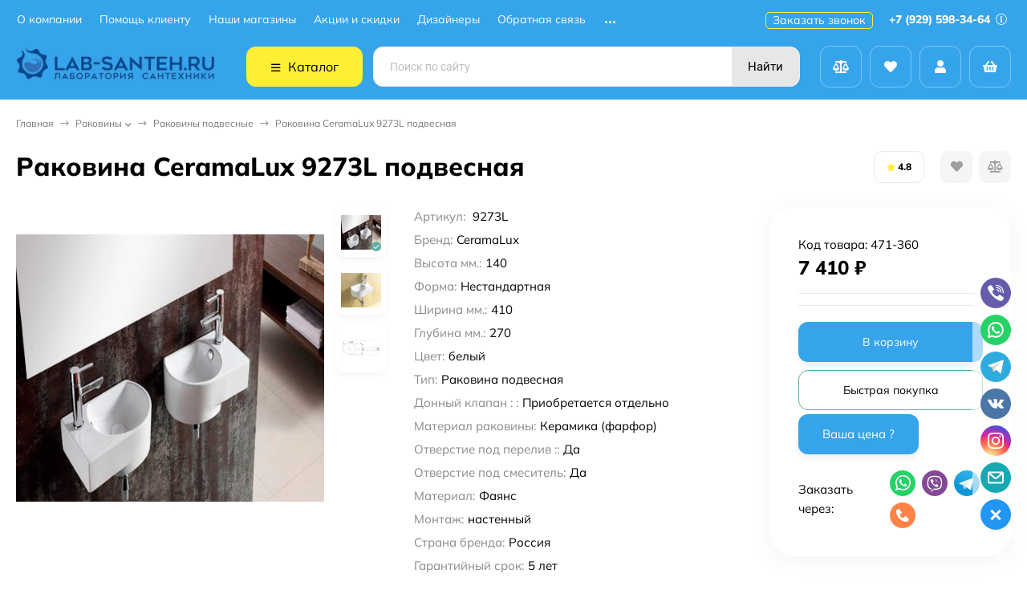

--- FILE ---
content_type: text/html; charset=utf-8
request_url: https://lab-santeh.ru/rakovina-podvesnaya-ceramalux-9273l-belaya/
body_size: 70337
content:
<!DOCTYPE html><html lang="ru"><head prefix="og: http://ogp.me/ns# fb: http://ogp.me/ns/fb# product: http://ogp.me/ns/product#"><meta http-equiv="Content-Type" content="text/html; charset=utf-8"><meta name="viewport" content="width=device-width, initial-scale=1"><meta http-equiv="x-ua-compatible" content="IE=edge"><title>【Раковина CeramaLux 9273L подвесная】купить по цене 7 410 руб. в </title><meta name="keywords" content="  , Раковина CeramaLux 9273L подвесная, Раковины подвесные"><meta name="description" content="Купить【Раковина CeramaLux 9273L подвесная】всего за 7 410 руб. ⚡Быстрая доставка в  и по всей России  ➤ Большой ассортимент сантехники ✔ Гарантия качества ?+7 (499) 380-81-30 ✔️LAB-SANTEH.RU"><link rel="icon" href="/favicon.ico"><link rel="shortcut icon" href="/favicon.ico"><!-- rss --><link rel="alternate" type="application/rss+xml" title="Лаборатория сантехники" href="https://lab-santeh.ru/blog/rss/"><link rel="preload" as="image" href="/wa-data/public/shop/products/51/70/7051/images/39062/39062.450.jpg"><style>:root {--bs-bg-color: #36a4eb;--bs-bg-color-font: #FFF;--bs-color: #59b1a5;--ac-bg-color: #ffef34;--ac-bg-color-font: #000;--ac-color: #ffef34;--link-hover-color: #59b1a5;--counter-color-bg: #ffef34;--counter-color-font: #000;--rating-color: #ffef34;--button-color-bg: #36a4eb;--button-color-font: #FFF;--button-box-shadow: 0 5px 10px rgba(0,0,0,0.07);--add2cart-button-color-bg: #36a4eb;--add2cart-button-color-font: #FFF;--add2cart-button-box-shadow: 0 5px 10px rgba(0,0,0,0.07);--cart-added-button-color-bg: #ffef34;--cart-added-button-color-font: #000;--cart-added-button-box-shadow: 0 5px 10px rgba(0,0,0,0.07);--fastorder-color-bg: #FFF;--fastorder-color-border: #59b1a5;--fastorder-color-font: #000;--checkbox-color-bg: #ffef34;--checkbox-color-font: #000;--checkbox-box-shadow: 0 3px 5px rgba(0,0,0,0.1);--product-options-color-bg: #ffef34;--product-options-color-font: #000;--product-options-shadow: 0 5px 10px rgba(0,0,0,0.05);--header-color-bg: #36a4eb;--header-color-font: #FFF;--header-users-btns-color: #FFF;--header-users-btns-border-color: rgba(255, 255, 255, 0.35);--header-counters-bg-color: #ffef34;--header-counters-font-color: #000;--header-ordercall-border-color: #ffef34;--header-logo-color-font: #ffef34;--header-logo-color-font-second: #FFF;--header-logo-color-font-tagline: #060aff;--header-logo-img-width: 250px;--header-logo-img-height: 100px;--header-logo-mobile-img-width: none;--header-logo-mobile-img-height: 40px;--header-catalog-open-color-bg: #ffef34;--header-catalog-open-color-font: #000;--popup-catalog-item-hover-border-color: #59b1a5;--popup-catalog-item-hover-color: #59b1a5;--sidebar-catalog-item-hover-bg-color: #FFF;--sidebar-catalog-item-hover-border-color: #59b1a5;--sidebar-catalog-item-hover-font-color: #59b1a5;--sidebar-mainmanu-height: 53px;--facts-color-font: #FFF;--facts-color-bg: #36a4eb;--facts-count-color-font: #ffef34;--footer-color-bg: #40bb7f;--footer-color-font: #FFF;--footer-elements-border-color: rgba(255,255,255,0.25);--badge-new-color: #1aaa2b;--badge-new-bg: #FFF;--badge-new-border: #1aaa2b;--badge-bestseller-color: #6173dc;--badge-bestseller-bg: #FFF;--badge-bestseller-border: #6173dc;--badge-lowprice-color: #ff2424;--badge-lowprice-bg: #FFF;--badge-lowprice-border: #ff2424;--badge-discount-color: #ff2424;--badge-discount-bg: #FFF;--badge-discount-border: #FFF;--filters-varinas-scroll-height: 127px;--product-tile-name-height: 58px;;--product-line-img-height: 250px;--product-book-img-height: 200px;--product-gallery-img-height-mobile: 250px;--border-radius-image-product-preview: 0;--border-radius-image-product-mini-preview: 0;--border-radius-image-product-gallery: 0;--border-radius-image-product-slider: 0;--border-radius-image-product-small: 0;--border-radius-image-categories: 12px;--i-msg-bg-color: #333333;--i-msg-font-color: #FFF;}</style><script>var globalThemeSettings = {isMobile: 0,isRetina: 1,isLazyImages: 1,cartAddedAlertMessage: {"msg":"\u0422\u043e\u0432\u0430\u0440 \u0434\u043e\u0431\u0430\u0432\u043b\u0435\u043d \u0432 \u043a\u043e\u0440\u0437\u0438\u043d\u0443!","btn":"\u041f\u0435\u0440\u0435\u0439\u0442\u0438","url":"\/order\/"},favoriteAddedAlertMessage: {"msg":"\u0422\u043e\u0432\u0430\u0440 \u0434\u043e\u0431\u0430\u0432\u043b\u0435\u043d \u0432 \u0438\u0437\u0431\u0440\u0430\u043d\u043d\u043e\u0435!","btn":"\u041f\u0435\u0440\u0435\u0439\u0442\u0438","url":"\/search\/?list=favorites"},compareAddedAlertMessage: {"msg":"\u0422\u043e\u0432\u0430\u0440 \u0434\u043e\u0431\u0430\u0432\u043b\u0435\u043d \u0432 \u0441\u0440\u0430\u0432\u043d\u0435\u043d\u0438\u0435!","btn":"\u041f\u0435\u0440\u0435\u0439\u0442\u0438","url":"\/compare\/"},isFormStylerInit: false,isFilters: 0,isDemoSettings: 0,isLocationSelect: 0,isCurrencySelect: 0,countFavorites: '128',countViewed: '64',currency: {"code":"RUB","sign":"\u0440\u0443\u0431.","sign_html":"<span class=\"ruble\">\u20bd<\/span>","sign_position":1,"sign_delim":" ","decimal_point":",","frac_digits":"2","thousands_sep":" "},quantityLocalesMin: 'мин. %s',quantityLocalesMax: 'макс. %s',cartUrl: '/order/',cartUrlSave: '/cart/save/',cartUrlDelete: '/cart/delete/',isPremium: 0,isSaveCartItemCount: true,cartItems: [],isSeoFilterBlockedOPtions: 1,isTileGalleryProductPreview: 1}</script><style>@font-face {font-family: 'Mulish';font-style: normal;font-weight: 400;src: local(''),url('/wa-data/public/site/themes/candyshop/fonts/mulish/mulish-regular.woff2') format('woff2'),url('/wa-data/public/site/themes/candyshop/fonts/mulish/mulish-regular.woff') format('woff');}@font-face {font-family: 'Mulish';font-style: normal;font-weight: 600;src: local(''),url('/wa-data/public/site/themes/candyshop/fonts/mulish/mulish-600.woff2') format('woff2'),url('/wa-data/public/site/themes/candyshop/fonts/mulish/mulish-600.woff') format('woff');}@font-face {font-family: 'Mulish';font-style: normal;font-weight: 800;src: local(''),url('/wa-data/public/site/themes/candyshop/fonts/mulish/mulish-800.woff2') format('woff2'),url('/wa-data/public/site/themes/candyshop/fonts/mulish/mulish-800.woff') format('woff');}@font-face {font-family: 'Mulish';font-style: italic;font-weight: 400;src: local(''),url('/wa-data/public/site/themes/candyshop/fonts/mulish/mulish-italic.woff2') format('woff2'),url('/wa-data/public/site/themes/candyshop/fonts/mulish/mulish-italic.woff') format('woff');}@font-face {font-family: 'Mulish';font-style: italic;font-weight: 600;src: local(''),url('/wa-data/public/site/themes/candyshop/fonts/mulish/mulish-600italic.woff2') format('woff2'),url('/wa-data/public/site/themes/candyshop/fonts/mulish/mulish-600italic.woff') format('woff');}@font-face {font-family: 'Mulish';font-style: italic;font-weight: 800;src: local(''),url('/wa-data/public/site/themes/candyshop/fonts/mulish/mulish-800italic.woff2') format('woff2'),url('/wa-data/public/site/themes/candyshop/fonts/mulish/mulish-800italic.woff') format('woff');}</style><style>:root {--main-font: 'Mulish', sans-serif;--ruble-font: 'Mulish', sans-serif;}</style><style>@font-face {font-family: 'Font Awesome 5 Pro';font-style: normal;font-weight: 300;src: url("/wa-data/public/site/themes/candyshop/fonts/fontawesome/webfonts/fa-light-300.eot");src: url("/wa-data/public/site/themes/candyshop/fonts/fontawesome/webfonts/fa-light-300.eot?#iefix") format("embedded-opentype"), url("/wa-data/public/site/themes/candyshop/fonts/fontawesome/webfonts/fa-light-300.woff2") format("woff2"), url("/wa-data/public/site/themes/candyshop/fonts/fontawesome/webfonts/fa-light-300.woff") format("woff"), url("/wa-data/public/site/themes/candyshop/fonts/fontawesome/webfonts/fa-light-300.ttf") format("truetype"), url("/wa-data/public/site/themes/candyshop/fonts/fontawesome/webfonts/fa-light-300.svg#fontawesome") format("svg"); }.fal {font-family: 'Font Awesome 5 Pro';font-weight: 300;}@font-face {font-family: 'Font Awesome 5 Pro';font-style: normal;font-weight: 400;src: url("/wa-data/public/site/themes/candyshop/fonts/fontawesome/webfonts/fa-regular-400.eot");src: url("/wa-data/public/site/themes/candyshop/fonts/fontawesome/webfonts/fa-regular-400.eot?#iefix") format("embedded-opentype"), url("/wa-data/public/site/themes/candyshop/fonts/fontawesome/webfonts/fa-regular-400.woff2") format("woff2"), url("/wa-data/public/site/themes/candyshop/fonts/fontawesome/webfonts/fa-regular-400.woff") format("woff"), url("/wa-data/public/site/themes/candyshop/fonts/fontawesome/webfonts/fa-regular-400.ttf") format("truetype"), url("/wa-data/public/site/themes/candyshop/fonts/fontawesome/webfonts/fa-regular-400.svg#fontawesome") format("svg"); }.far {font-family: 'Font Awesome 5 Pro';font-weight: 400; }@font-face {font-family: 'Font Awesome 5 Pro';font-style: normal;font-weight: 900;src: url("/wa-data/public/site/themes/candyshop/fonts/fontawesome/webfonts/fa-solid-900.eot");src: url("/wa-data/public/site/themes/candyshop/fonts/fontawesome/webfonts/fa-solid-900.eot?#iefix") format("embedded-opentype"), url("/wa-data/public/site/themes/candyshop/fonts/fontawesome/webfonts/fa-solid-900.woff2") format("woff2"), url("/wa-data/public/site/themes/candyshop/fonts/fontawesome/webfonts/fa-solid-900.woff") format("woff"), url("/wa-data/public/site/themes/candyshop/fonts/fontawesome/webfonts/fa-solid-900.ttf") format("truetype"), url("/wa-data/public/site/themes/candyshop/fonts/fontawesome/webfonts/fa-solid-900.svg#fontawesome") format("svg"); }.fa,.fas {font-family: 'Font Awesome 5 Pro';font-weight: 900; }@font-face {font-family: 'Font Awesome 5 Brands';font-style: normal;font-weight: normal;src: url("/wa-data/public/site/themes/candyshop/fonts/fontawesome/webfonts/fa-brands-400.eot");src: url("/wa-data/public/site/themes/candyshop/fonts/fontawesome/webfonts/fa-brands-400.eot?#iefix") format("embedded-opentype"), url("/wa-data/public/site/themes/candyshop/fonts/fontawesome/webfonts/fa-brands-400.woff2") format("woff2"), url("/wa-data/public/site/themes/candyshop/fonts/fontawesome/webfonts/fa-brands-400.woff") format("woff"), url("/wa-data/public/site/themes/candyshop/fonts/fontawesome/webfonts/fa-brands-400.ttf") format("truetype"), url("/wa-data/public/site/themes/candyshop/fonts/fontawesome/webfonts/fa-brands-400.svg#fontawesome") format("svg"); }.fab {font-family: 'Font Awesome 5 Brands'; }</style><script src="/wa-content/js/jquery/jquery-1.11.1.min.js"></script><script src="/wa-apps/shop/plugins/featurestips/js/featurestipsHover.js?11.0.0.1768630559"></script>
<script src="/wa-apps/shop/plugins/listfeatures/js/frontend_features.js?2.4.1.1768630559"></script>
<script src="/wa-apps/shop/plugins/kod/js/shopKodPlugin.js"></script>
<script src="/wa-apps/shop/plugins/bestprice/js/jquery.inputmask.bundle.min.js?v=1.3"></script>
<script src="/wa-apps/shop/plugins/bestprice/js/phone.min.js?v=1.3"></script>
<script src="/wa-data/public/shop/plugins/bestprice/js/frontend_67e8162bdfbd5.js"></script>
<script src="/wa-apps/shop/plugins/autobadge/js/jquerycountdowntimer/jquery.countdownTimer.min.js?1.7.7.1768630559"></script>
<script src="/wa-apps/shop/plugins/autobadge/js/frontend.js?1.7.7.1768630559"></script>
<script src="https://lab-santeh.ru/predzakazJsScript/"></script>
<script src="/wa-apps/shop/plugins/predzakaz/js/predzakaz.js?1.0.4.1768630559"></script>
<link href="https://lab-santeh.ru/wa-apps/shop/plugins/brand/css/frontend_nav.css" rel="stylesheet">
<link href="/wa-apps/shop/plugins/listfeatures/css/frontend_features.css?2.4.1.1768630559" rel="stylesheet">
<link href="/wa-data/public/shop/plugins/bestprice/css/frontend_67e8162bdf85f.css" rel="stylesheet">
<link href="https://lab-santeh.ru/productgroup_plugin/groups_block_styles/?v=1768630559" rel="stylesheet">
<link href="/wa-apps/shop/plugins/autobadge/css/frontend.css?1.7.7.1768630559" rel="stylesheet">
<link href="https://lab-santeh.ru/predzakazCSS/" rel="stylesheet">
<link href="/wa-apps/shop/plugins/kdbadges/css/frontend.css?1.1.0.1768630559" rel="stylesheet">
<link href="/wa-data/public/shop/themes/candyshop/shop-desktop.min.css?v1.2.0.1768630559" rel="stylesheet" type="text/css"><!-- plugin hook: 'frontend_head' --><script type="text/javascript">
$(function(){
	$('#search').shopKodPlugin({ url:'/' });
})
</script><script>window.wa_ordercall_userdata = {"wa_captcha":"<div class=\"wa-captcha\">\n    <p>\n        <img class=\"wa-captcha-img\" src=\"\/shop\/captcha.php?rid=1768630559696b291f62b84\" alt=\"CAPTCHA\" title=\"\u041e\u0431\u043d\u043e\u0432\u0438\u0442\u044c \u043a\u0430\u043f\u0447\u0443 (CAPTCHA)\">\n        <strong>&rarr;<\/strong>\n        <input type=\"text\" name=\"captcha\" class=\"wa-captcha-input\" autocomplete=\"off\">\n    <\/p>\n    <p>\n        <a href=\"#\" class=\"wa-captcha-refresh\">\u041e\u0431\u043d\u043e\u0432\u0438\u0442\u044c \u043a\u0430\u043f\u0447\u0443 (CAPTCHA)<\/a>\n    <\/p>\n    <script>\n        $(function () {\n            $('div.wa-captcha .wa-captcha-img').on('load', function () {\n                $(window).trigger('wa_captcha_loaded');\n            });\n\n            $('div.wa-captcha .wa-captcha-refresh, div.wa-captcha .wa-captcha-img').click(function () {\n                var $wrapper = $(this).parents('div.wa-captcha'),\n                    $input = $wrapper.find('.wa-captcha-input'),\n                    $img = $wrapper.find('.wa-captcha-img'),\n                    src = $img.attr('src');\n\n                if ($img.length) {\n                    $img.attr('src', src.replace(\/\\?.*$\/, '?rid=' + Math.random()));\n                    $img.one('load', function () {\n                        $(window).trigger('wa_captcha_loaded');\n                        $input.val('').focus();\n                    });\n                }\n\n                return false;\n            });\n        });\n    <\/script>\n<\/div>\n","wa_user_name":false,"wa_user_phone":"","wa_user_email":""}</script><script>(function($){$(function(){$.autobadgeFrontend.init({update:'/autobadge/update/',forceParentVisible:'',delayLoading:'',delayLoadingAjax:'1',forceParentRelative:'1',showLoader:'1'});});})(jQuery);</script><link href='/wa-apps/shop/plugins/cityselect/css/suggestions.20.min.css?v=2.0.2' rel='stylesheet'><script src='/wa-apps/shop/plugins/cityselect/js/jquery.suggestions.20.min.js?v2.0.2'></script><link href='/wa-apps/shop/plugins/cityselect/css/frontend.min.css?v=2.0.2' rel='stylesheet'><script src='/wa-apps/shop/plugins/cityselect/js/frontend.min.js?v=2.0.2'></script><script>function init_shop_cityselect(){
shop_cityselect.location={"country":"rus","city":"\u041c\u043e\u0441\u043a\u0432\u0430","region":"77","zip":"101000","constraints_street":"","need_detect":true};
shop_cityselect.route_params={"app":"shop","_name":"\u041b\u0430\u0431\u043e\u0440\u0430\u0442\u043e\u0440\u0438\u044f \u0441\u0430\u043d\u0442\u0435\u0445\u043d\u0438\u043a\u0438","theme":"candyshop","theme_mobile":"candyshop","checkout_version":"2","locale":"ru_RU","title":"\u041b\u0430\u0431\u043e\u0440\u0430\u0442\u043e\u0440\u0438\u044f \u0441\u0430\u043d\u0442\u0435\u0445\u043d\u0438\u043a\u0438 - \u044d\u0442\u043e \u043e\u043d\u043b\u0430\u0439\u043d-\u043c\u0430\u0433\u0430\u0437\u0438\u043d, \u043a\u043e\u0442\u043e\u0440\u044b\u0439 \u0441\u043f\u0435\u0446\u0438\u0430\u043b\u0438\u0437\u0438\u0440\u0443\u0435\u0442\u0441\u044f \u043d\u0430 \u043f\u0440\u043e\u0434\u0430\u0436\u0435 \u0441\u0430\u043d\u0442\u0435\u0445\u043d\u0438\u043a\u0438 \u0438 \u0441\u043e\u043f\u0443\u0442\u0441\u0442\u0432\u0443\u044e\u0449\u0438\u0445 \u0442\u043e\u0432\u0430\u0440\u043e\u0432. ","meta_keywords":"\u0441\u0430\u043d\u0442\u0435\u0445\u043d\u0438\u043a\u0430, \u0441\u0430\u043d\u0442\u0435\u0445\u043d\u0438\u043a\u0430 \u0434\u043b\u044f \u0432\u0430\u043d\u043d\u043e\u0439, \u0441\u043c\u0435\u0441\u0438\u0442\u0435\u043b\u0438 \u0434\u043b\u044f \u0432\u0430\u043d\u043d\u044b, \u0441\u043c\u0435\u0441\u0438\u0442\u0435\u043b\u0438 \u0434\u043b\u044f \u043a\u0443\u0445\u043d\u0438, \u0441\u043c\u0435\u0441\u0438\u0442\u0435\u043b\u0438 \u0434\u043b\u044f \u0440\u0430\u043a\u043e\u0432\u0438\u043d\u044b, \u043c\u0430\u0433\u0430\u0437\u0438\u043d \u0441\u0430\u043d\u0442\u0435\u0445\u043d\u0438\u043a\u0438, \u043a\u0443\u043f\u0438\u0442\u044c \u0441\u0430\u043d\u0442\u0435\u0445\u043d\u0438\u043a\u0443, \u043b\u0430\u0431\u043e\u0440\u0430\u0442\u043e\u0440\u0438\u044f \u0441\u0430\u043d\u0442\u0435\u0445\u043d\u0438\u043a\u0438, \u0441\u0430\u043d\u0442\u0435\u0445\u043d\u0438\u043a\u0430 \u0434\u043b\u044f \u0432\u0430\u043d\u043d\u044b\u0445 \u043a\u043e\u043c\u043d\u0430\u0442, \u043c\u0435\u0431\u0435\u043b\u044c \u0434\u043b\u044f \u0432\u0430\u043d\u043d\u043e\u0439, \u0432\u0430\u043d\u043d\u044b, \u0434\u0443\u0448\u0435\u0432\u044b\u0435 \u0441\u0438\u0441\u0442\u0435\u043c\u044b, \u0443\u043d\u0438\u0442\u0430\u0437\u044b, \u0440\u0430\u043a\u043e\u0432\u0438\u043d\u044b.","meta_description":"\u041b\u0430\u0431\u043e\u0440\u0430\u0442\u043e\u0440\u0438\u044f \u0441\u0430\u043d\u0442\u0435\u0445\u043d\u0438\u043a\u0438 - \u044d\u0442\u043e \u043e\u043d\u043b\u0430\u0439\u043d-\u043c\u0430\u0433\u0430\u0437\u0438\u043d, \u043a\u043e\u0442\u043e\u0440\u044b\u0439 \u0441\u043f\u0435\u0446\u0438\u0430\u043b\u0438\u0437\u0438\u0440\u0443\u0435\u0442\u0441\u044f \u043d\u0430 \u043f\u0440\u043e\u0434\u0430\u0436\u0435 \u0441\u0430\u043d\u0442\u0435\u0445\u043d\u0438\u043a\u0438 \u0438 \u0441\u043e\u043f\u0443\u0442\u0441\u0442\u0432\u0443\u044e\u0449\u0438\u0445 \u0442\u043e\u0432\u0430\u0440\u043e\u0432. \u0412 \u0430\u0441\u0441\u043e\u0440\u0442\u0438\u043c\u0435\u043d\u0442\u0435 \u043c\u0430\u0433\u0430\u0437\u0438\u043d\u0430 \u043f\u0440\u0435\u0434\u0441\u0442\u0430\u0432\u043b\u0435\u043d\u044b \u0440\u0430\u0437\u043b\u0438\u0447\u043d\u044b\u0435 \u0432\u0438\u0434\u044b \u0441\u0430\u043d\u0442\u0435\u0445\u043d\u0438\u043a\u0438, \u0442\u0430\u043a\u0438\u0435 \u043a\u0430\u043a \u0443\u043d\u0438\u0442\u0430\u0437\u044b, \u0440\u0430\u043a\u043e\u0432\u0438\u043d\u044b, \u0432\u0430\u043d\u043d\u044b, \u0434\u0443\u0448\u0435\u0432\u044b\u0435 \u043a\u0430\u0431\u0438\u043d\u044b, \u0441\u043c\u0435\u0441\u0438\u0442\u0435\u043b\u0438, \u043a\u0440\u0430\u043d\u044b, \u0442\u0440\u0443\u0431\u044b, \u0444\u0438\u0442\u0438\u043d\u0433\u0438 \u0438 \u0434\u0440\u0443\u0433\u0438\u0435 \u0442\u043e\u0432\u0430\u0440\u044b \u0434\u043b\u044f \u0432\u0430\u043d\u043d\u043e\u0439 \u043a\u043e\u043c\u043d\u0430\u0442\u044b. \u0422\u0430\u043a\u0436\u0435 \u0432 \u043c\u0430\u0433\u0430\u0437\u0438\u043d\u0435 \u043c\u043e\u0436\u043d\u043e \u043d\u0430\u0439\u0442\u0438 \u0430\u043a\u0441\u0435\u0441\u0441\u0443\u0430\u0440\u044b \u0434\u043b\u044f \u0432\u0430\u043d\u043d\u044b\u0445 \u043a\u043e\u043c\u043d\u0430\u0442, \u0442\u0430\u043a\u0438\u0435 \u043a\u0430\u043a \u0437\u0435\u0440\u043a\u0430\u043b\u0430, \u043f\u043e\u043b\u043a\u0438, \u043a\u0440\u044e\u0447\u043a\u0438, \u043a\u043e\u0432\u0440\u0438\u043a\u0438 \u0438 \u0442.\u0434.","og_title":"Lab-Santeh.ru - \u0442\u043e\u043b\u044c\u043a\u043e \u043b\u0443\u0447\u0448\u0438\u0439 \u043f\u043e\u0434\u0431\u043e\u0440 \u0441\u0430\u043d\u0442\u0435\u0445\u043d\u0438\u043a\u0438 \u0438 \u043c\u0435\u0431\u0435\u043b\u0438 \u0434\u043b\u044f \u0432\u0430\u043d\u043d\u043e\u0439 \u043a\u043e\u043c\u043d\u0430\u0442\u044b \u0432\u0430\u0448\u0435\u0433\u043e \u0436\u0438\u043b\u044c\u044f.","og_image":"https:\/\/lab-santeh.ru\/wa-data\/public\/site\/themes\/vivashop\/img\/logo.png?v1553022748","og_video":"","og_description":"\u041b\u0430\u0431\u043e\u0440\u0430\u0442\u043e\u0440\u0438\u044f \u0441\u0430\u043d\u0442\u0435\u0445\u043d\u0438\u043a\u0438 - \u044d\u0442\u043e \u043e\u043d\u043b\u0430\u0439\u043d-\u043c\u0430\u0433\u0430\u0437\u0438\u043d, \u043a\u043e\u0442\u043e\u0440\u044b\u0439 \u0441\u043f\u0435\u0446\u0438\u0430\u043b\u0438\u0437\u0438\u0440\u0443\u0435\u0442\u0441\u044f \u043d\u0430 \u043f\u0440\u043e\u0434\u0430\u0436\u0435 \u0441\u0430\u043d\u0442\u0435\u0445\u043d\u0438\u043a\u0438 \u0438 \u0441\u043e\u043f\u0443\u0442\u0441\u0442\u0432\u0443\u044e\u0449\u0438\u0445 \u0442\u043e\u0432\u0430\u0440\u043e\u0432. \u0412 \u0430\u0441\u0441\u043e\u0440\u0442\u0438\u043c\u0435\u043d\u0442\u0435 \u043c\u0430\u0433\u0430\u0437\u0438\u043d\u0430 \u043f\u0440\u0435\u0434\u0441\u0442\u0430\u0432\u043b\u0435\u043d\u044b \u0440\u0430\u0437\u043b\u0438\u0447\u043d\u044b\u0435 \u0432\u0438\u0434\u044b \u0441\u0430\u043d\u0442\u0435\u0445\u043d\u0438\u043a\u0438, \u0442\u0430\u043a\u0438\u0435 \u043a\u0430\u043a \u0443\u043d\u0438\u0442\u0430\u0437\u044b, \u0440\u0430\u043a\u043e\u0432\u0438\u043d\u044b, \u0432\u0430\u043d\u043d\u044b, \u0434\u0443\u0448\u0435\u0432\u044b\u0435 \u043a\u0430\u0431\u0438\u043d\u044b, \u0441\u043c\u0435\u0441\u0438\u0442\u0435\u043b\u0438, \u043a\u0440\u0430\u043d\u044b, \u0442\u0440\u0443\u0431\u044b, \u0444\u0438\u0442\u0438\u043d\u0433\u0438 \u0438 \u0434\u0440\u0443\u0433\u0438\u0435 \u0442\u043e\u0432\u0430\u0440\u044b \u0434\u043b\u044f \u0432\u0430\u043d\u043d\u043e\u0439 \u043a\u043e\u043c\u043d\u0430\u0442\u044b. \u0422\u0430\u043a\u0436\u0435 \u0432 \u043c\u0430\u0433\u0430\u0437\u0438\u043d\u0435 \u043c\u043e\u0436\u043d\u043e \u043d\u0430\u0439\u0442\u0438 \u0430\u043a\u0441\u0435\u0441\u0441\u0443\u0430\u0440\u044b \u0434\u043b\u044f \u0432\u0430\u043d\u043d\u044b\u0445 \u043a\u043e\u043c\u043d\u0430\u0442, \u0442\u0430\u043a\u0438\u0435 \u043a\u0430\u043a \u0437\u0435\u0440\u043a\u0430\u043b\u0430, \u043f\u043e\u043b\u043a\u0438, \u043a\u0440\u044e\u0447\u043a\u0438, \u043a\u043e\u0432\u0440\u0438\u043a\u0438 \u0438 \u0442.\u0434.","og_type":"\u041b\u0430\u0431\u043e\u0440\u0430\u0442\u043e\u0440\u0438\u044f \u0441\u0430\u043d\u0442\u0435\u0445\u043d\u0438\u043a\u0438 - \u044d\u0442\u043e \u043e\u043d\u043b\u0430\u0439\u043d-\u043c\u0430\u0433\u0430\u0437\u0438\u043d, \u043a\u043e\u0442\u043e\u0440\u044b\u0439 \u0441\u043f\u0435\u0446\u0438\u0430\u043b\u0438\u0437\u0438\u0440\u0443\u0435\u0442\u0441\u044f \u043d\u0430 \u043f\u0440\u043e\u0434\u0430\u0436\u0435 \u0441\u0430\u043d\u0442\u0435\u0445\u043d\u0438\u043a\u0438 \u0438 \u0441\u043e\u043f\u0443\u0442\u0441\u0442\u0432\u0443\u044e\u0449\u0438\u0445 \u0442\u043e\u0432\u0430\u0440\u043e\u0432.","og_url":"","url_type":"0","products_per_page":"","type_id":"0","currency":"RUB","public_stocks":"0","drop_out_of_stock":"0","payment_id":"0","shipping_id":"0","ssl":"1","checkout_storefront_id":"89da77cbf66821cd8ca4802ffb0d85dd","product_url":"rakovina-podvesnaya-ceramalux-9273l-belaya","module":"frontend","action":"product","cityselect__url":"rakovina-podvesnaya-ceramalux-9273l-belaya\/"};
shop_cityselect.countries=[];
shop_cityselect.iso2to3=[];
shop_cityselect.language='ru';
shop_cityselect.init('6c28a94c1a17699597befb6bea4b5b6f54ea9dd3','/','/wa-apps/shop/plugins/cityselect/js/fancybox/','city','auto',1,1,0);
        } if (typeof shop_cityselect !== 'undefined') { init_shop_cityselect() } else { $(document).ready(function () { init_shop_cityselect() }) }</script><script type="application/ld+json">
{"@context":"http:\/\/schema.org","@type":"BreadcrumbList","itemListElement":[{"@type":"ListItem","position":1,"item":{"@id":"\/","name":"\u041b\u0430\u0431\u043e\u0440\u0430\u0442\u043e\u0440\u0438\u044f \u0441\u0430\u043d\u0442\u0435\u0445\u043d\u0438\u043a\u0438"}},{"@type":"ListItem","position":2,"item":{"@id":"\/category\/rakoviny\/","name":"\u0420\u0430\u043a\u043e\u0432\u0438\u043d\u044b"}},{"@type":"ListItem","position":3,"item":{"@id":"\/category\/rakoviny\/rakoviny-podvesnye\/","name":"\u0420\u0430\u043a\u043e\u0432\u0438\u043d\u044b \u043f\u043e\u0434\u0432\u0435\u0441\u043d\u044b\u0435"}},{"@type":"ListItem","position":4,"item":{"@id":"\/rakovina-podvesnaya-ceramalux-9273l-belaya\/","name":"\u0420\u0430\u043a\u043e\u0432\u0438\u043d\u0430 CeramaLux 9273L \u043f\u043e\u0434\u0432\u0435\u0441\u043d\u0430\u044f "}}]}
</script>

<script type="application/ld+json">
{"@context":"http:\/\/schema.org\/","@type":"Product","name":"\u0420\u0430\u043a\u043e\u0432\u0438\u043d\u0430 CeramaLux 9273L \u043f\u043e\u0434\u0432\u0435\u0441\u043d\u0430\u044f ","image":"https:\/\/lab-santeh.ru\/wa-data\/public\/shop\/products\/51\/70\/7051\/images\/39062\/39062.750x0.jpg","description":"\u041e\u043f\u0438\u0441\u0430\u043d\u0438\u0435\r\n\r\n\u0413\u0430\u0431\u0430\u0440\u0438\u0442\u044b (\u0448\u0433\u0432) 410X270X140 \u043c\u043c\r\n\r\n\u0424\u0430\u044f\u043d\u0441\u043e\u0432\u0430\u044f\r\n\r\n\u041f\u043e\u0434\u0432\u0435\u0441\u043d\u0430\u044f\r\n\r\n\u041a\u0440\u0435\u043f\u0438\u0442\u0441\u044f \u043d\u0430 \u0441\u0442\u0435\u043d\u0443\r\n\r\n\u0418\u043c\u0435\u0435\u0442 1 \u0433\u043e\u0442\u043e\u0432\u043e\u0435 \u043e\u0442\u0432\u0435\u0440\u0441\u0442\u0438\u0435 \u043f\u043e\u0434 \u0441\u043c\u0435\u0441\u0438\u0442\u0435\u043b\u044c\r\n\r\n\u0421\u043b\u0438\u0432-\u043f\u0435\u0440\u0435\u043b\u0438\u0432 \u0432 \u043a\u043e\u043c\u043f\u043b\u0435\u043a\u0442\u0435\r\n\r\n\u0414\u0438\u0430\u043c\u0435\u0442\u0440 \u0441\u043b\u0438\u0432\u0430: 45 \u043c\u043c\r\n\r\n\u041e\u0442\u0432\u0435\u0440\u0441\u0442\u0438\u0435 \u043f\u043e\u0434 \u0441\u043c\u0435\u0441\u0438\u0442\u0435\u043b\u044c \u0441\u043f\u0440\u0430\u0432\u0430, \u0447\u0430\u0448\u0430 \u0441\u043b\u0435\u0432\u0430\r\n\r\n","aggregateRating":{"@type":"AggregateRating","ratingValue":"4.81","reviewCount":"24"},"sku":"9273L","offers":{"@type":"AggregateOffer","lowPrice":"7410","highPrice":"7410","offerCount":"1","priceCurrency":"RUB","offers":[{"@type":"Offer","priceCurrency":"RUB","price":"7410","availability":"http:\/\/schema.org\/InStock"}]}}
</script>


<script type="text/javascript" src="/wa-apps/shop/plugins/timetogift/js/TimeCircles.js?v=1.2.0"></script><link href="/wa-apps/shop/plugins/featurestips/css/featurestips.css?v1.4" rel="stylesheet">
<style>
 .featurestips_wrapper .featurestips_view .tip_view_in { 
 color: #777777 !important;
 background: #FFFFFF !important; 
 } 
 .featurestips_wrapper .featurestips_icon IMG { 
 opacity: 0.3 !important;
 } 
 .featurestips_wrapper .featurestips_icon IMG { 
 width: 14px !important;
 height: 14px !important;
 } 
 
</style>

    <link href="/wa-data/public/shop/plugins/reqprice/css/reqprice.css?v1.0.3-4857458982" rel="stylesheet" />
    <script src="/wa-data/public/shop/plugins/reqprice/js/reqprice.js?v1.0.3-4857458982"></script><meta property="og:type" content="website">
<meta property="og:title" content="【Раковина CeramaLux 9273L подвесная】купить по цене 7 410 руб. в ">
<meta property="og:description" content="Купить【Раковина CeramaLux 9273L подвесная】всего за 7 410 руб. ⚡Быстрая доставка в  и по всей России  ➤ Большой ассортимент сантехники ✔ Гарантия качества ?+7 (499) 380-81-30 ✔️LAB-SANTEH.RU">
<meta property="og:image" content="https://lab-santeh.ru/wa-data/public/shop/products/51/70/7051/images/39062/39062.750x0.jpg">
<meta property="og:url" content="https://lab-santeh.ru/rakovina-podvesnaya-ceramalux-9273l-belaya/">
<meta property="product:price:amount" content="7410">
<meta property="product:price:currency" content="RUB">
<!-- Global site tag (gtag.js) - Google Analytics -->
<script async src="https://www.googletagmanager.com/gtag/js?id=UA-136761100-1"></script>
<script>
  window.dataLayer = window.dataLayer || [];
  function gtag(){dataLayer.push(arguments);}
  gtag('js', new Date());

  gtag('config', 'UA-136761100-1');
</script><script>
(function(i,s,o,g,r,a,m){i['GoogleAnalyticsObject']=r;i[r]=i[r]||function(){
(i[r].q=i[r].q||[]).push(arguments)},i[r].l=1*new Date();a=s.createElement(o),
m=s.getElementsByTagName(o)[0];a.async=1;a.src=g;m.parentNode.insertBefore(a,m)
})(window,document,'script','//www.google-analytics.com/analytics.js','ga');
ga('create', 'UA-136761100-1', 'auto');
ga('send', 'pageview');

</script></head><body><div class="header-top"><div class="l-wrapper header-top__inner"><div class="js-header-menu header-menu responsived-before-init" data-class-el="header-menu__item" data-class-sub-el="header-submenu__item"><div class="js-header-menu-item header-menu__item"><a class="cl-st" href="/kompanii/">О компании</a><div class="js-header-submenu-outer header-submenu__outer"><div class="js-header-submenu header-submenu"><div class="js-header-submenu-item header-submenu__item"><a href="/kompanii/kontakty/">Контакты</a></div><div class="js-header-submenu-item header-submenu__item"><a href="/kompanii/vse-otzyvy-magazina/">Все отзывы магазина</a></div><div class="js-header-submenu-item header-submenu__item"><a href="/kompanii/sotrudnichestvo/">Сотрудничество</a></div><div class="js-header-submenu-item header-submenu__item"><a href="/kompanii/politika/">Политика персональных данных</a></div></div></div></div><div class="js-header-menu-item header-menu__item"><a class="cl-st" href="/pomoshch-klientu/">Помощь клиенту</a><div class="js-header-submenu-outer header-submenu__outer"><div class="js-header-submenu header-submenu"><div class="js-header-submenu-item header-submenu__item"><a href="/pomoshch-klientu/dostavka/">Доставка и оплата</a></div><div class="js-header-submenu-item header-submenu__item"><a href="/pomoshch-klientu/garantiya/">Гарантия</a></div><div class="js-header-submenu-item header-submenu__item"><a href="/pomoshch-klientu/vozvrat/">Возврат</a></div><div class="js-header-submenu-item header-submenu__item"><a href="/pomoshch-klientu/ustanovka/">Установка</a></div><div class="js-header-submenu-item header-submenu__item"><a href="/pomoshch-klientu/rabota-s-yur-litsami/">Работа с юр. лицами</a></div></div></div></div><div class="js-header-menu-item header-menu__item"><a class="cl-st" href="/nashi-magaziny/">Наши магазины</a></div><div class="js-header-menu-item header-menu__item"><a class="cl-st" href="/aktsii-i-skidki/">Акции и скидки</a></div><div class="js-header-menu-item header-menu__item"><a class="cl-st" href="/dizaynery/">Дизайнеры</a></div><div class="js-header-menu-item header-menu__item"><a class="cl-st" href="/obratnaya-svyaz/">Обратная связь</a></div><div class="js-header-menu-item header-menu__item"><a class="cl-st" href="/zerkala-pod-zakaz--/">Зеркала под заказ ! </a></div><div class="js-header-menu-item header-menu__item"><a class="cl-st" href="/polotentsesushitel-pod-zakaz/">Полотенцесушитель под заказ</a></div><div class="js-header-menu-item header-menu__item"><a class="cl-st" href="/blog/">Новости и рекомедации</a></div><div class="js-header-menu-item header-menu__item"><a class="cl-st" href="/helpdesk/">Поддержка клиентов</a></div><div data-type="else" class="js-header-menu-item header-menu__item __else hide"><span class="header-menu__else"><i class="fas fa-circle"></i><i class="fas fa-circle"></i><i class="fas fa-circle"></i></span><div class="js-header-submenu-outer header-submenu__outer"><div class="js-header-submenu header-submenu"></div></div></div></div><div class="header-top-right"><div class="header-location"></div><span class="header__callback-button link-ac-border -sk-small cl-st js-sk-callback-open">Заказать звонок</span><div class="header-phone dropdown-open"><a class="js-header-phone-number header-phone__number cl-st" href="tel:+79295983464">+7 (929) 598-34-64 <i class="header-phone__info fal fa-info-circle"></i></a><div class="dropdown-popup header-popup-contacts"><div class="dropdown-popup__inner -popup-contacts"><div class="popup-contacts__inner"><div class="popup-contacts__item"><a class="popup-contacts__phone" href="tel:+79295983464">+7 (929) 598-34-64</a><div class="popup-contacts__hint">Отдел продаж</div></div><div class="popup-contacts__item"><a class="popup-contacts__phone" href="tel:+79295983464">+7 (929) 598-34-64</a><div class="popup-contacts__hint">Отдел гарантии</div></div><div class="popup-contacts__item"><a class="popup-contacts__phone" href="tel:+79295983464">+7 (929) 598-34-64</a><div class="popup-contacts__messengers"><a href="https://l.clck.bar/8cbb5" class="fab fa-whatsapp popup-contacts__messenger"></a><a href="https://telgg.me/@labsanteh" class="fab fa-telegram  popup-contacts__messenger"></a><a href="https://msng.link/o?79295983464=vi" class="fab fa-viber popup-contacts__messenger"></a></div></div><div class="popup-contacts__item"><a class="popup-contacts__email"  href="mailto:info@lab-santeh.ru">info@lab-santeh.ru</a><div class="popup-contacts__hint">E-mail адрес</div></div><div class="popup-contacts__item"><span class="popup-contacts__timetable">Пн-Вс 09:00—20:00 </span><div class="popup-contacts__hint">График работы</div></div><div class="popup-contacts__item"><a title="Vkontakte" class="contact-popup__social" target="_blank" href="https://vk.com/labsanteh"><i class="fab fa-vk"></i></a><a title="Ok" class="contact-popup__social" target="_blank" href="#"><i class="fab fa-odnoklassniki"></i></a><a title="youtube" class="contact-popup__social" target="_blank" href="#"><i class="fab fa-youtube"></i></a></div><div class="popup-contacts__item __w100"><div class="popup-contacts__address">г. Москва, 41-й км. МКАД ..................... г.Москва , Каширское шоссе 19/1.</div><span class="js-popup-map popup-contacts__open-map link-ac-border -sk-small" data-href="https://yandex.ru/map-widget/v1/?um=constructor%3Ab41470e48c598715c53ab71f86c98a467e4c2aa7e798821fdd94e46ac0c1eaf2&amp;source=constructor">Смотреть на карте</span></div></div></div></div></div></div></div></div><div class="header-main js-header-fixed"><div style="position:absolute;left:-3024px;width:-3025px;"><a href="https://lab-santeh.ru/clie.html">https://lab-santeh.ru</a></div> <div class="l-wrapper header-main__inner"><span class="js-mm-mobile-open m-header-menu-btn -sk-d-hide"><i class="far fa-bars"></i></span><a href="/" class="header-logo no-link -sk-img"> <img class="header-logo__image  js-logo-retina" data-at2x="/wa-data/public/site/themes/candyshop/img/logo@2x.png?v1703760363" src="/wa-data/public/site/themes/candyshop/img/logo.png?v1703760476" alt="Лаборатория сантехники"></a><div class="header-catalog"><span class="js-header-catalog-open header-catalog__open"><i class="header-catalog__icon-bar far fa-bars"></i>Каталог</span></div><div class="js-popup-catalog popup-catalog" data-retina="1" data-lazy="1"><div class="popup-catalog__inner"><div class="js-popup-catalog-items popup-catalog__items"><div data-id="81" class="popup-catalog-item has-child js-popup-catalog-item" ><a class="popup-catalog-item__inner" href="/category/mebel-dlya-vannoy/"><span class="popup-catalog-item__icon"><img class="js-img" alt="Мебель для ванной" src="/wa-data/public/site/themes/candyshop/img/lazy-image.png" data-src="/wa-data/public/shop/skcatimage/81/icon_5419.jpg"></span><span class="popup-catalog-item__title">Мебель для ванной</span></a></div><div data-id="1" class="popup-catalog-item has-child js-popup-catalog-item" ><a class="popup-catalog-item__inner" href="/category/smesiteli/"><span class="popup-catalog-item__icon"><img class="js-img" alt="Смесители" src="/wa-data/public/site/themes/candyshop/img/lazy-image.png" data-src="/wa-data/public/shop/skcatimage/1/icon_1.jpg"></span><span class="popup-catalog-item__title">Смесители</span></a></div><div data-id="26" class="popup-catalog-item has-child js-popup-catalog-item" ><a class="popup-catalog-item__inner" href="/category/dush/"><span class="popup-catalog-item__icon"><img class="js-img" alt="Душ" src="/wa-data/public/site/themes/candyshop/img/lazy-image.png" data-src="https://lab-santeh.ru/wa-data/public/site/icon-kat/1.jpg"></span><span class="popup-catalog-item__title">Душ</span></a></div><div data-id="21" class="popup-catalog-item has-child js-popup-catalog-item" ><a class="popup-catalog-item__inner" href="/category/polotentsesushiteli/"><span class="popup-catalog-item__icon"><img class="js-img" alt="Полотенцесушители" src="/wa-data/public/site/themes/candyshop/img/lazy-image.png" data-src="/wa-data/public/shop/skcatimage/21/icon_Remove-bg.ai_1703764559533.png"></span><span class="popup-catalog-item__title">Полотенцесушители</span></a></div><div data-id="35" class="popup-catalog-item has-child js-popup-catalog-item" ><a class="popup-catalog-item__inner" href="/category/vanny/"><span class="popup-catalog-item__icon"><img class="js-img" alt="Ванны" src="/wa-data/public/site/themes/candyshop/img/lazy-image.png" data-src="/wa-data/public/shop/skcatimage/35/icon_1-ванны.png"></span><span class="popup-catalog-item__title">Ванны</span></a></div><div data-id="41" class="popup-catalog-item has-child js-popup-catalog-item" ><a class="popup-catalog-item__inner" href="/category/unitazy/"><span class="popup-catalog-item__icon"><img class="js-img" alt="Унитазы и биде" src="/wa-data/public/site/themes/candyshop/img/lazy-image.png" data-src="/wa-data/public/shop/skcatimage/41/icon_2-унитазы.png"></span><span class="popup-catalog-item__title">Унитазы и биде</span></a></div><div data-id="45" class="popup-catalog-item has-child js-popup-catalog-item" ><a class="popup-catalog-item__inner" href="/category/rakoviny/"><span class="popup-catalog-item__icon"><img class="js-img" alt="Раковины" src="/wa-data/public/site/themes/candyshop/img/lazy-image.png" data-src="/wa-data/public/shop/skcatimage/45/icon_1.jpg"></span><span class="popup-catalog-item__title">Раковины</span></a></div><div data-id="97" class="popup-catalog-item has-child js-popup-catalog-item" ><a class="popup-catalog-item__inner" href="/category/installyatsii/"><span class="popup-catalog-item__icon"><img class="js-img" alt="Инсталляции" src="/wa-data/public/site/themes/candyshop/img/lazy-image.png" data-src="/wa-data/public/shop/skcatimage/97/icon_geberit-duofix-458124211.jpg"></span><span class="popup-catalog-item__title">Инсталляции</span></a></div><div data-id="56" class="popup-catalog-item has-child js-popup-catalog-item" ><a class="popup-catalog-item__inner" href="/category/dushevye-ograzhdeniyaugolki-i-poddony/"><span class="popup-catalog-item__icon"><img class="js-img" alt="Душевые ограждения,уголки и поддоны" src="/wa-data/public/site/themes/candyshop/img/lazy-image.png" data-src="/wa-data/public/shop/skcatimage/56/icon_dushevoe-ograzhdenie-good-door-altair-r-90-c-ch-90h90-sm_2.jpg"></span><span class="popup-catalog-item__title">Душевые ограждения,уголки и поддоны</span></a></div><div data-id="53" class="popup-catalog-item has-child js-popup-catalog-item" ><a class="popup-catalog-item__inner" href="/category/dushevye-kabiny/"><span class="popup-catalog-item__icon"><img class="js-img" alt="Душевые кабины" src="/wa-data/public/site/themes/candyshop/img/lazy-image.png" data-src="/wa-data/public/shop/skcatimage/53/icon_A00003132192.jpg"></span><span class="popup-catalog-item__title">Душевые кабины</span></a></div><div data-id="154" class="popup-catalog-item has-child js-popup-catalog-item" ><a class="popup-catalog-item__inner" href="/category/trapy/"><span class="popup-catalog-item__icon"><img class="js-img" alt="Трапы, душевые лотки" src="/wa-data/public/site/themes/candyshop/img/lazy-image.png" data-src="/wa-data/public/shop/skcatimage/154/icon_1318bdac5162a16aada7b6d38d8e7a36.jpg"></span><span class="popup-catalog-item__title">Трапы, душевые лотки</span></a></div><div data-id="3174" class="popup-catalog-item js-popup-catalog-item" ><a class="popup-catalog-item__inner" href="/category/tyoplyy-pol/"><span class="popup-catalog-item__icon"><img class="js-img" alt="Тёплый пол" src="/wa-data/public/site/themes/candyshop/img/lazy-image.png" data-src="/wa-data/public/shop/skcatimage/3174/icon_Screenshot_31.png"></span><span class="popup-catalog-item__title">Тёплый пол</span></a></div><div data-id="48" class="popup-catalog-item has-child js-popup-catalog-item" ><a class="popup-catalog-item__inner" href="/category/vse-dlya-kukhni/"><span class="popup-catalog-item__icon"><img class="js-img" alt="Все для кухни" src="/wa-data/public/site/themes/candyshop/img/lazy-image.png" data-src="/wa-data/public/shop/skcatimage/48/icon_3-кухня.png"></span><span class="popup-catalog-item__title">Все для кухни</span></a></div><div data-id="9" class="popup-catalog-item has-child js-popup-catalog-item" ><a class="popup-catalog-item__inner" href="/category/aksessuary-dlya-vannoy/"><span class="popup-catalog-item__icon"><img class="js-img" alt="Аксессуары для ванной" src="/wa-data/public/site/themes/candyshop/img/lazy-image.png" data-src="/wa-data/public/shop/skcatimage/9/icon_5-аксессу.png"></span><span class="popup-catalog-item__title">Аксессуары для ванной</span></a></div><div data-id="104" class="popup-catalog-item has-child js-popup-catalog-item" ><a class="popup-catalog-item__inner" href="/category/komplektuyushchie/"><span class="popup-catalog-item__icon"><img class="js-img" alt="Комплектующие" src="/wa-data/public/site/themes/candyshop/img/lazy-image.png" data-src="/wa-data/public/shop/skcatimage/104/icon_4.jpg"></span><span class="popup-catalog-item__title">Комплектующие</span></a></div><div data-id="3170" class="popup-catalog-item js-popup-catalog-item" ><a class="popup-catalog-item__inner" href="/category/utsenyonnyy-tovar/"><span class="popup-catalog-item__icon"><img class="js-img" alt="Уценённый товар" src="/wa-data/public/site/themes/candyshop/img/lazy-image.png" data-src="/wa-data/public/shop/skcatimage/3170/icon_a8f6f0d59acb9cf1716d8.png"></span><span class="popup-catalog-item__title">Уценённый товар</span></a></div><div data-id="brands" class="popup-catalog-item js-popup-catalog-item has-child"><a class="popup-catalog-item__inner" href="/brand/"><span class="popup-catalog-item__title">Бренды</span></a></div></div><div data-parent-id="81" class="popup-submenu js-popup-submenu"><div class="popup-submenu__inner"><div class="popup-submenu__head">Мебель для ванной<i class="js-popup-catalog-close popup-catalog-close fas fa-times"></i></div><div class="popup-submenu-deployed"><div class="popup-submenu-deployed__item"><span class="popup-submenu-deployed__icon"><img class="js-submenu-img" alt="Тумбы с раковиной" src="/wa-data/public/site/themes/candyshop/img/lazy-image.png" data-src="/wa-data/public/shop/skcatimage/82/icon_1.JPG"></span><div class="popup-submenu-deployed__inner"><a class="popup-submenu-deployed__title" href="/category/mebel-dlya-vannoy/tumby-s-rakovinoy/">Тумбы с раковиной </a></div></div><div class="popup-submenu-deployed__item"><span class="popup-submenu-deployed__icon"><img class="js-submenu-img" alt="Шкафы навесные" src="/wa-data/public/site/themes/candyshop/img/lazy-image.png" data-src="/wa-data/public/shop/skcatimage/96/icon_shkaf_navesnoy_dvukhdvernyy_aura_60_.jpg"></span><div class="popup-submenu-deployed__inner"><a class="popup-submenu-deployed__title" href="/category/mebel-dlya-vannoy/shkafy-navesnye/">Шкафы навесные </a></div></div><div class="popup-submenu-deployed__item"><span class="popup-submenu-deployed__icon"><img class="js-submenu-img" alt="Зеркала" src="/wa-data/public/site/themes/candyshop/img/lazy-image.png" data-src="/wa-data/public/shop/skcatimage/84/icon_21.png"></span><div class="popup-submenu-deployed__inner"><a class="popup-submenu-deployed__title" href="/category/mebel-dlya-vannoy/zerkala-1/">Зеркала </a></div></div><div class="popup-submenu-deployed__item"><span class="popup-submenu-deployed__icon"><img class="js-submenu-img" alt="Зеркала-шкафы" src="/wa-data/public/site/themes/candyshop/img/lazy-image.png" data-src="/wa-data/public/shop/skcatimage/159/icon_Снимок.JPG"></span><div class="popup-submenu-deployed__inner"><a class="popup-submenu-deployed__title" href="/category/mebel-dlya-vannoy/zerkala-shkafy/">Зеркала-шкафы </a></div></div><div class="popup-submenu-deployed__item"><span class="popup-submenu-deployed__icon"><img class="js-submenu-img" alt="Пеналы" src="/wa-data/public/site/themes/candyshop/img/lazy-image.png" data-src="/wa-data/public/shop/skcatimage/83/icon_3.JPG"></span><div class="popup-submenu-deployed__inner"><a class="popup-submenu-deployed__title" href="/category/mebel-dlya-vannoy/penaly/">Пеналы </a></div></div><div class="popup-submenu-deployed__item"><span class="popup-submenu-deployed__icon"><img class="js-submenu-img" alt="Тумбы напольные" src="/wa-data/public/site/themes/candyshop/img/lazy-image.png" data-src="/wa-data/public/shop/skcatimage/169/icon_1.jpg"></span><div class="popup-submenu-deployed__inner"><a class="popup-submenu-deployed__title" href="/category/mebel-dlya-vannoy/tumby-napolnye/">Тумбы напольные </a></div></div><div class="popup-submenu-deployed__item"><div class="popup-submenu-deployed__inner"><a class="popup-submenu-deployed__title" href="/category/mebel-dlya-vannoy/rakoviny-dlya-mebeli/">Раковины для мебели </a></div></div><div class="popup-submenu-deployed__item"><span class="popup-submenu-deployed__icon"><img class="js-submenu-img" alt="Мебель под стиральную машину с раковиной" src="/wa-data/public/site/themes/candyshop/img/lazy-image.png" data-src="/wa-data/public/shop/skcatimage/3172/icon_Screenshot_21.png"></span><div class="popup-submenu-deployed__inner"><a class="popup-submenu-deployed__title" href="/category/mebel-dlya-vannoy/mebel-pod-stiralnuyu-mashinu-s-rakovinoy/">Мебель под стиральную машину с раковиной </a></div></div><div class="popup-submenu-deployed__item"><span class="popup-submenu-deployed__icon"><img class="js-submenu-img" alt="Комплектующие для мебели" src="/wa-data/public/site/themes/candyshop/img/lazy-image.png" data-src="/wa-data/public/shop/skcatimage/171/icon_1.jpg"></span><div class="popup-submenu-deployed__inner"><a class="popup-submenu-deployed__title" href="/category/mebel-dlya-vannoy/komplektuyushchie-dlya-mebeli/">Комплектующие для мебели </a><div class="popup-submenu-deployed__sub"><a href="/category/mebel-dlya-vannoy/komplektuyushchie-dlya-mebeli/steklyannye-polki-pod-zerkalo/">Стеклянные полки под зеркало</a></div><div class="popup-submenu-deployed__sub"><a href="/category/mebel-dlya-vannoy/komplektuyushchie-dlya-mebeli/konsoli/">Консоли</a></div><div class="popup-submenu-deployed__sub"><a href="/category/mebel-dlya-vannoy/komplektuyushchie-dlya-mebeli/svetilniki-dlya-mebeli/">Светильники для мебели</a></div><div class="popup-submenu-deployed__sub"><a href="/category/mebel-dlya-vannoy/komplektuyushchie-dlya-mebeli/stoleshnitsy/">Столешницы</a></div><div class="popup-submenu-deployed__sub"><a href="/category/mebel-dlya-vannoy/komplektuyushchie-dlya-mebeli/ruchki/">Ручки</a></div><div class="popup-submenu-deployed__sub"><a href="/category/mebel-dlya-vannoy/komplektuyushchie-dlya-mebeli/nozhki/">Ножки</a></div></div></div></div></div></div><div data-parent-id="1" class="popup-submenu js-popup-submenu"><div class="popup-submenu__inner"><div class="popup-submenu__head">Смесители<i class="js-popup-catalog-close popup-catalog-close fas fa-times"></i></div><div class="popup-submenu-deployed"><div class="popup-submenu-deployed__item"><span class="popup-submenu-deployed__icon"><img class="js-submenu-img" alt="Смесители для кухни" src="/wa-data/public/site/themes/candyshop/img/lazy-image.png" data-src="/wa-data/public/shop/skcatimage/2/icon_1469612180.4751.jpg"></span><div class="popup-submenu-deployed__inner"><a class="popup-submenu-deployed__title" href="/category/smesiteli/dlya-kukhni/">Смесители для кухни </a></div></div><div class="popup-submenu-deployed__item"><span class="popup-submenu-deployed__icon"><img class="js-submenu-img" alt="Смесители для ванны" src="/wa-data/public/site/themes/candyshop/img/lazy-image.png" data-src="/wa-data/public/shop/skcatimage/3/icon_034b08e88f74ea33d2ace142d0e4464b.jpg"></span><div class="popup-submenu-deployed__inner"><a class="popup-submenu-deployed__title" href="/category/smesiteli/dlya-vanny/">Смесители для ванны </a></div></div><div class="popup-submenu-deployed__item"><span class="popup-submenu-deployed__icon"><img class="js-submenu-img" alt="Смесители для душа" src="/wa-data/public/site/themes/candyshop/img/lazy-image.png" data-src="/wa-data/public/shop/skcatimage/7/icon_mesitel__dlja_dusha__IDDIS_Urban.jpg"></span><div class="popup-submenu-deployed__inner"><a class="popup-submenu-deployed__title" href="/category/smesiteli/dlya-dusha/">Смесители для душа </a></div></div><div class="popup-submenu-deployed__item"><span class="popup-submenu-deployed__icon"><img class="js-submenu-img" alt="Смесители для раковины" src="/wa-data/public/site/themes/candyshop/img/lazy-image.png" data-src="/wa-data/public/shop/skcatimage/4/icon_6a82eaad310612eaaeecbbe843347ecc.JPG"></span><div class="popup-submenu-deployed__inner"><a class="popup-submenu-deployed__title" href="/category/smesiteli/dlya-rakoviny/">Смесители для раковины </a></div></div><div class="popup-submenu-deployed__item"><span class="popup-submenu-deployed__icon"><img class="js-submenu-img" alt="Смесители для раковины-чаши" src="/wa-data/public/site/themes/candyshop/img/lazy-image.png" data-src="/wa-data/public/shop/skcatimage/6/icon_108551.400x400.jpg"></span><div class="popup-submenu-deployed__inner"><a class="popup-submenu-deployed__title" href="/category/smesiteli/dlya-rakoviny-chashi/">Смесители для раковины-чаши </a></div></div><div class="popup-submenu-deployed__item"><span class="popup-submenu-deployed__icon"><img class="js-submenu-img" alt="Смесители для раковины со стены" src="/wa-data/public/site/themes/candyshop/img/lazy-image.png" data-src="/wa-data/public/shop/skcatimage/150/icon_lab-santeh.ru-1.jpg"></span><div class="popup-submenu-deployed__inner"><a class="popup-submenu-deployed__title" href="/category/smesiteli/smesiteli-dlya-rakoviny-so-steny/">Смесители для раковины со стены </a></div></div><div class="popup-submenu-deployed__item"><span class="popup-submenu-deployed__icon"><img class="js-submenu-img" alt="Смесители для раковины с биде" src="/wa-data/public/site/themes/candyshop/img/lazy-image.png" data-src="/wa-data/public/shop/skcatimage/11/icon_dcd1721c223b7db70f3d0a7845770863.jpg"></span><div class="popup-submenu-deployed__inner"><a class="popup-submenu-deployed__title" href="/category/smesiteli/dlya-rakoviny-s-bide/">Смесители для раковины с биде </a></div></div><div class="popup-submenu-deployed__item"><span class="popup-submenu-deployed__icon"><img class="js-submenu-img" alt="Смесители на борт ванны" src="/wa-data/public/site/themes/candyshop/img/lazy-image.png" data-src="/wa-data/public/shop/skcatimage/69/icon_31446000.800x600.jpg"></span><div class="popup-submenu-deployed__inner"><a class="popup-submenu-deployed__title" href="/category/smesiteli/na-bort-vanny/">Смесители на борт ванны </a></div></div><div class="popup-submenu-deployed__item"><span class="popup-submenu-deployed__icon"><img class="js-submenu-img" alt="Смесители для гигиены" src="/wa-data/public/site/themes/candyshop/img/lazy-image.png" data-src="/wa-data/public/shop/skcatimage/5/icon_nabor-gigienicheskiy-dush-so-vstroennim-smesitelem-2.jpg"></span><div class="popup-submenu-deployed__inner"><a class="popup-submenu-deployed__title" href="/category/smesiteli/dlya-gigieny/">Смесители для гигиены </a></div></div><div class="popup-submenu-deployed__item"><span class="popup-submenu-deployed__icon"><img class="js-submenu-img" alt="Смесители для биде" src="/wa-data/public/site/themes/candyshop/img/lazy-image.png" data-src="/wa-data/public/shop/skcatimage/8/icon_100024150864b0.jpg"></span><div class="popup-submenu-deployed__inner"><a class="popup-submenu-deployed__title" href="/category/smesiteli/dlya-bide/">Смесители для биде </a></div></div><div class="popup-submenu-deployed__item"><div class="popup-submenu-deployed__inner"><a class="popup-submenu-deployed__title" href="/category/smesiteli/smesiteli-dlya-pissuara/">Смесители для писсуара </a></div></div><div class="popup-submenu-deployed__item"><span class="popup-submenu-deployed__icon"><img class="js-submenu-img" alt="Напольный смеситель для ванны" src="/wa-data/public/site/themes/candyshop/img/lazy-image.png" data-src="/wa-data/public/shop/skcatimage/73/icon_1cbcc2de4d3068e0836fb02788ce5082.png"></span><div class="popup-submenu-deployed__inner"><a class="popup-submenu-deployed__title" href="/category/smesiteli/dlya-vanny-otdelnostoyashchie/">Напольный смеситель для ванны </a></div></div><div class="popup-submenu-deployed__item"><span class="popup-submenu-deployed__icon"><img class="js-submenu-img" alt="Биде приставки" src="/wa-data/public/site/themes/candyshop/img/lazy-image.png" data-src="/wa-data/public/shop/skcatimage/215/icon_1.jpg"></span><div class="popup-submenu-deployed__inner"><a class="popup-submenu-deployed__title" href="/category/smesiteli/bide-pristavki/">Биде приставки </a></div></div><div class="popup-submenu-deployed__item"><div class="popup-submenu-deployed__inner"><a class="popup-submenu-deployed__title" href="/category/smesiteli/kran-dlya-odnogo-tipa-vody/">Кран для одного типа воды </a></div></div><div class="popup-submenu-deployed__item"><span class="popup-submenu-deployed__icon"><img class="js-submenu-img" alt="Краны для фильтра" src="/wa-data/public/site/themes/candyshop/img/lazy-image.png" data-src="/wa-data/public/shop/skcatimage/158/icon_DF-019A2.png"></span><div class="popup-submenu-deployed__inner"><a class="popup-submenu-deployed__title" href="/category/smesiteli/krany-dlya-filtra/">Краны для фильтра </a></div></div><div class="popup-submenu-deployed__item"><span class="popup-submenu-deployed__icon"><img class="js-submenu-img" alt="Готовое решение (Набор)" src="/wa-data/public/site/themes/candyshop/img/lazy-image.png" data-src="/wa-data/public/shop/skcatimage/80/icon_2076fd3b714216ec0186e2cf05fdf320.jpg"></span><div class="popup-submenu-deployed__inner"><a class="popup-submenu-deployed__title" href="/category/smesiteli/gotovoe-reshenie-nabor/">Готовое решение (Набор) </a></div></div></div></div></div><div data-parent-id="26" class="popup-submenu js-popup-submenu"><div class="popup-submenu__inner"><div class="popup-submenu__head">Душ<i class="js-popup-catalog-close popup-catalog-close fas fa-times"></i></div><div class="popup-submenu-deployed"><div class="popup-submenu-deployed__item"><span class="popup-submenu-deployed__icon"><img class="js-submenu-img" alt="Душевые системы" src="/wa-data/public/site/themes/candyshop/img/lazy-image.png" data-src="/wa-data/public/shop/skcatimage/27/icon_26507000-p.jpg"></span><div class="popup-submenu-deployed__inner"><a class="popup-submenu-deployed__title" href="/category/dush/dushevye-sistemy/">Душевые системы </a></div></div><div class="popup-submenu-deployed__item"><span class="popup-submenu-deployed__icon"><img class="js-submenu-img" alt="Душевые панели" src="/wa-data/public/site/themes/candyshop/img/lazy-image.png" data-src="/wa-data/public/shop/skcatimage/28/icon_74529_216574_bg.jpg"></span><div class="popup-submenu-deployed__inner"><a class="popup-submenu-deployed__title" href="/category/dush/dushevye-paneli/">Душевые панели </a></div></div><div class="popup-submenu-deployed__item"><span class="popup-submenu-deployed__icon"><img class="js-submenu-img" alt="Душевые штанги" src="/wa-data/public/site/themes/candyshop/img/lazy-image.png" data-src="/wa-data/public/shop/skcatimage/32/icon__vyr_18105.800x600.jpg"></span><div class="popup-submenu-deployed__inner"><a class="popup-submenu-deployed__title" href="/category/dush/dushevye-shtangi/">Душевые штанги </a></div></div><div class="popup-submenu-deployed__item"><span class="popup-submenu-deployed__icon"><img class="js-submenu-img" alt="Душевые лейки" src="/wa-data/public/site/themes/candyshop/img/lazy-image.png" data-src="/wa-data/public/shop/skcatimage/30/icon_DUSHEVAYA_PROGRAMMA_HANSGROHE_RAINDANCE_SELECT_AIR__35494_8.JPG"></span><div class="popup-submenu-deployed__inner"><a class="popup-submenu-deployed__title" href="/category/dush/dushevye-leyki/">Душевые лейки </a></div></div><div class="popup-submenu-deployed__item"><span class="popup-submenu-deployed__icon"><img class="js-submenu-img" alt="Душевые шланги" src="/wa-data/public/site/themes/candyshop/img/lazy-image.png" data-src="/wa-data/public/shop/skcatimage/31/icon_20171213161917_00-00087762-1.jpg"></span><div class="popup-submenu-deployed__inner"><a class="popup-submenu-deployed__title" href="/category/dush/dushevye-shlangi/">Душевые шланги </a></div></div><div class="popup-submenu-deployed__item"><span class="popup-submenu-deployed__icon"><img class="js-submenu-img" alt="Душевой набор" src="/wa-data/public/site/themes/candyshop/img/lazy-image.png" data-src="/wa-data/public/shop/skcatimage/170/icon_1.jpg"></span><div class="popup-submenu-deployed__inner"><a class="popup-submenu-deployed__title" href="/category/dush/dushevoy-nabor/">Душевой набор </a></div></div><div class="popup-submenu-deployed__item"><span class="popup-submenu-deployed__icon"><img class="js-submenu-img" alt="Верхний душ" src="/wa-data/public/site/themes/candyshop/img/lazy-image.png" data-src="/wa-data/public/shop/skcatimage/33/icon_182871.400x400.jpg"></span><div class="popup-submenu-deployed__inner"><a class="popup-submenu-deployed__title" href="/category/dush/verkhniy-dush/">Верхний душ </a></div></div><div class="popup-submenu-deployed__item"><span class="popup-submenu-deployed__icon"><img class="js-submenu-img" alt="Гигиенический набор" src="/wa-data/public/site/themes/candyshop/img/lazy-image.png" data-src="/wa-data/public/shop/skcatimage/34/icon_242050.jpg"></span><div class="popup-submenu-deployed__inner"><a class="popup-submenu-deployed__title" href="/category/dush/gigienicheskiy-dush/">Гигиенический набор </a></div></div><div class="popup-submenu-deployed__item"><span class="popup-submenu-deployed__icon"><img class="js-submenu-img" alt="Держатели ручного душа" src="/wa-data/public/site/themes/candyshop/img/lazy-image.png" data-src="/wa-data/public/shop/skcatimage/151/icon_2203689_0.jpg"></span><div class="popup-submenu-deployed__inner"><a class="popup-submenu-deployed__title" href="/category/dush/derzhateli-dusha/">Держатели ручного душа </a></div></div><div class="popup-submenu-deployed__item"><span class="popup-submenu-deployed__icon"><img class="js-submenu-img" alt="Лейка для гигиенического душа" src="/wa-data/public/site/themes/candyshop/img/lazy-image.png" data-src="/wa-data/public/shop/skcatimage/220/icon_1.jpg"></span><div class="popup-submenu-deployed__inner"><a class="popup-submenu-deployed__title" href="/category/dush/leyka-dlya-gigienicheskogo-dusha/">Лейка для гигиенического душа </a></div></div><div class="popup-submenu-deployed__item"><span class="popup-submenu-deployed__icon"><img class="js-submenu-img" alt="Держатели тропического душа" src="/wa-data/public/site/themes/candyshop/img/lazy-image.png" data-src="/wa-data/public/shop/skcatimage/152/icon_2.jpg"></span><div class="popup-submenu-deployed__inner"><a class="popup-submenu-deployed__title" href="/category/dush/derzhateli-tropicheskogo-dusha/">Держатели тропического душа </a></div></div><div class="popup-submenu-deployed__item"><span class="popup-submenu-deployed__icon"><img class="js-submenu-img" alt="Изливы" src="/wa-data/public/site/themes/candyshop/img/lazy-image.png" data-src="/wa-data/public/shop/skcatimage/153/icon_vstraivaemyi-landberg.jpg"></span><div class="popup-submenu-deployed__inner"><a class="popup-submenu-deployed__title" href="/category/dush/izlivy/">Изливы </a></div></div></div></div></div><div data-parent-id="21" class="popup-submenu js-popup-submenu"><div class="popup-submenu__inner"><div class="popup-submenu__head">Полотенцесушители<i class="js-popup-catalog-close popup-catalog-close fas fa-times"></i></div><div class="popup-submenu-deployed"><div class="popup-submenu-deployed__item"><span class="popup-submenu-deployed__icon"><img class="js-submenu-img" alt="Электрические полотенцесушители" src="/wa-data/public/site/themes/candyshop/img/lazy-image.png" data-src="/wa-data/public/shop/skcatimage/23/icon_Aquanerzh-trap-pr-el.jpg"></span><div class="popup-submenu-deployed__inner"><a class="popup-submenu-deployed__title" href="/category/polotentsesushiteli/elektricheskie/">Электрические полотенцесушители </a></div></div><div class="popup-submenu-deployed__item"><span class="popup-submenu-deployed__icon"><img class="js-submenu-img" alt="Водяные полотенцесушители" src="/wa-data/public/site/themes/candyshop/img/lazy-image.png" data-src="/wa-data/public/shop/skcatimage/22/icon_L90-bokovya.jpg"></span><div class="popup-submenu-deployed__inner"><a class="popup-submenu-deployed__title" href="/category/polotentsesushiteli/vodyanye/">Водяные полотенцесушители </a></div></div><div class="popup-submenu-deployed__item"><span class="popup-submenu-deployed__icon"><img class="js-submenu-img" alt="Комплектующие" src="/wa-data/public/site/themes/candyshop/img/lazy-image.png" data-src="/wa-data/public/shop/skcatimage/24/icon_фитинги для полотенцесушителей хромированные.jpg"></span><div class="popup-submenu-deployed__inner"><a class="popup-submenu-deployed__title" href="/category/polotentsesushiteli/komplektuyushchie-1/">Комплектующие </a><div class="popup-submenu-deployed__sub"><a href="/category/polotentsesushiteli/komplektuyushchie-1/komplekty-podklyucheniya/">Комплекты подключения</a></div><div class="popup-submenu-deployed__sub"><a href="/category/polotentsesushiteli/komplektuyushchie-1/skrytoe-podklyuchenie/">Скрытое подключение</a></div><div class="popup-submenu-deployed__sub"><a href="/category/polotentsesushiteli/komplektuyushchie-1/derzhateli-dlya-polsush/">Держатели для Пол.суш.</a></div><div class="popup-submenu-deployed__sub"><a href="/category/polotentsesushiteli/komplektuyushchie-1/kryuchki-dlya-polsush/">Крючки для пол.суш.</a></div></div></div></div></div></div><div data-parent-id="35" class="popup-submenu js-popup-submenu"><div class="popup-submenu__inner"><div class="popup-submenu__head">Ванны<i class="js-popup-catalog-close popup-catalog-close fas fa-times"></i></div><div class="popup-submenu-deployed"><div class="popup-submenu-deployed__item"><span class="popup-submenu-deployed__icon"><img class="js-submenu-img" alt="Из искусственного камня" src="/wa-data/public/site/themes/candyshop/img/lazy-image.png" data-src="/wa-data/public/shop/skcatimage/39/icon_ФР-00001311(1).jpg"></span><div class="popup-submenu-deployed__inner"><a class="popup-submenu-deployed__title" href="/category/vanny/vanny-iz-iskystvennogo-kamnya/">Из искусственного камня </a></div></div><div class="popup-submenu-deployed__item"><span class="popup-submenu-deployed__icon"><img class="js-submenu-img" alt="Чугунные ванны" src="/wa-data/public/site/themes/candyshop/img/lazy-image.png" data-src="/wa-data/public/shop/skcatimage/37/icon_9c4235caf77f9906b8d3b6ca508a93bc.jpg"></span><div class="popup-submenu-deployed__inner"><a class="popup-submenu-deployed__title" href="/category/vanny/chugunnye-vanny/">Чугунные ванны </a></div></div><div class="popup-submenu-deployed__item"><span class="popup-submenu-deployed__icon"><img class="js-submenu-img" alt="Акриловые ванны" src="/wa-data/public/site/themes/candyshop/img/lazy-image.png" data-src="/wa-data/public/shop/skcatimage/36/icon_323123.jpg"></span><div class="popup-submenu-deployed__inner"><a class="popup-submenu-deployed__title" href="/category/vanny/akrilovye-vanny/">Акриловые ванны </a></div></div><div class="popup-submenu-deployed__item"><span class="popup-submenu-deployed__icon"><img class="js-submenu-img" alt="Ванны из полиэфирной смолы" src="/wa-data/public/site/themes/candyshop/img/lazy-image.png" data-src="/wa-data/public/shop/skcatimage/2993/icon_Remove-bg.ai_1703764715050.png"></span><div class="popup-submenu-deployed__inner"><a class="popup-submenu-deployed__title" href="/category/vanny/vanny-iz-poliefirnoy-smoly/">Ванны из полиэфирной смолы </a></div></div><div class="popup-submenu-deployed__item"><span class="popup-submenu-deployed__icon"><img class="js-submenu-img" alt="Ванная из карбона" src="/wa-data/public/site/themes/candyshop/img/lazy-image.png" data-src="/wa-data/public/shop/skcatimage/3159/icon_Screenshot_1.jpg"></span><div class="popup-submenu-deployed__inner"><a class="popup-submenu-deployed__title" href="/category/vanny/vannaya-iz-karbona/">Ванная из карбона </a></div></div><div class="popup-submenu-deployed__item"><span class="popup-submenu-deployed__icon"><img class="js-submenu-img" alt="Квариловые ванны" src="/wa-data/public/site/themes/candyshop/img/lazy-image.png" data-src="/wa-data/public/shop/skcatimage/2905/icon_2-кварил..png"></span><div class="popup-submenu-deployed__inner"><a class="popup-submenu-deployed__title" href="/category/vanny/kvarilovye-vanny/">Квариловые ванны </a></div></div><div class="popup-submenu-deployed__item"><span class="popup-submenu-deployed__icon"><img class="js-submenu-img" alt="Стальные ванны" src="/wa-data/public/site/themes/candyshop/img/lazy-image.png" data-src="/wa-data/public/shop/skcatimage/38/icon_64e6ea132aa0ccf6f112b549c5fb25e2.jpg"></span><div class="popup-submenu-deployed__inner"><a class="popup-submenu-deployed__title" href="/category/vanny/stalnye-vanny/">Стальные ванны </a></div></div><div class="popup-submenu-deployed__item"><span class="popup-submenu-deployed__icon"><img class="js-submenu-img" alt="Отдельностоящие ванны" src="/wa-data/public/site/themes/candyshop/img/lazy-image.png" data-src="/wa-data/public/shop/skcatimage/148/icon_lab-santeh.ru.jpg"></span><div class="popup-submenu-deployed__inner"><a class="popup-submenu-deployed__title" href="/category/vanny/otdelnostoyashchie-vanny/">Отдельностоящие ванны </a></div></div><div class="popup-submenu-deployed__item"><span class="popup-submenu-deployed__icon"><img class="js-submenu-img" alt="Экраны для ванн" src="/wa-data/public/site/themes/candyshop/img/lazy-image.png" data-src="/wa-data/public/shop/skcatimage/157/icon_5996646_2560-image-600x315.jpg"></span><div class="popup-submenu-deployed__inner"><a class="popup-submenu-deployed__title" href="/category/vanny/ekrany-dlya-vann/">Экраны для ванн </a></div></div><div class="popup-submenu-deployed__item"><span class="popup-submenu-deployed__icon"><img class="js-submenu-img" alt="Оборудование для ванн" src="/wa-data/public/site/themes/candyshop/img/lazy-image.png" data-src="/wa-data/public/shop/skcatimage/76/icon_img_n12001.jpeg"></span><div class="popup-submenu-deployed__inner"><a class="popup-submenu-deployed__title" href="/category/vanny/oborudovanie-dlya-vann/">Оборудование для ванн </a><div class="popup-submenu-deployed__sub"><a href="/category/vanny/oborudovanie-dlya-vann/podgolovniki/">Подголовники</a></div><div class="popup-submenu-deployed__sub"><a href="/category/vanny/oborudovanie-dlya-vann/karnizy-dlya-vann/">Карнизы для ванн</a></div><div class="popup-submenu-deployed__sub"><a href="/category/vanny/oborudovanie-dlya-vann/ruchki-dlya-vanny/">Ручки для ванны</a></div><div class="popup-submenu-deployed__sub"><a href="/category/vanny/oborudovanie-dlya-vann/nozhki-dlya-vanny/">Ножки для ванны</a></div><div class="popup-submenu-deployed__sub"><a href="/category/vanny/oborudovanie-dlya-vann/slivy-perelivy-dlya-vann/">Сливы-переливы для ванн</a></div><div class="popup-submenu-deployed__sub"><a href="/category/vanny/oborudovanie-dlya-vann/paneli-dlya-vann/">Фронтальные панели для ванн</a></div></div></div></div></div></div><div data-parent-id="41" class="popup-submenu js-popup-submenu"><div class="popup-submenu__inner"><div class="popup-submenu__head">Унитазы и биде<i class="js-popup-catalog-close popup-catalog-close fas fa-times"></i></div><div class="popup-submenu-deployed"><div class="popup-submenu-deployed__item"><span class="popup-submenu-deployed__icon"><img class="js-submenu-img" alt="Напольные унитазы" src="/wa-data/public/site/themes/candyshop/img/lazy-image.png" data-src="/wa-data/public/shop/skcatimage/43/icon_54_31.jpg"></span><div class="popup-submenu-deployed__inner"><a class="popup-submenu-deployed__title" href="/category/unitazy/napolnye-unitazy/">Напольные унитазы </a></div></div><div class="popup-submenu-deployed__item"><span class="popup-submenu-deployed__icon"><img class="js-submenu-img" alt="Подвесные унитазы" src="/wa-data/public/site/themes/candyshop/img/lazy-image.png" data-src="/wa-data/public/shop/skcatimage/42/icon_923ba6f84b7b88a840774c81f5136179.jpg"></span><div class="popup-submenu-deployed__inner"><a class="popup-submenu-deployed__title" href="/category/unitazy/podvesnye-unitazy/">Подвесные унитазы </a></div></div><div class="popup-submenu-deployed__item"><span class="popup-submenu-deployed__icon"><img class="js-submenu-img" alt="Приставные унитазы" src="/wa-data/public/site/themes/candyshop/img/lazy-image.png" data-src="/wa-data/public/shop/skcatimage/44/icon_54000029.jpeg"></span><div class="popup-submenu-deployed__inner"><a class="popup-submenu-deployed__title" href="/category/unitazy/pristavnye-unitazy/">Приставные унитазы </a></div></div><div class="popup-submenu-deployed__item"><span class="popup-submenu-deployed__icon"><img class="js-submenu-img" alt="Биде напольное" src="/wa-data/public/site/themes/candyshop/img/lazy-image.png" data-src="/wa-data/public/shop/skcatimage/87/icon_lab-santeh.ru-1.jpg"></span><div class="popup-submenu-deployed__inner"><a class="popup-submenu-deployed__title" href="/category/unitazy/bide-napolnoe/">Биде напольное </a></div></div><div class="popup-submenu-deployed__item"><span class="popup-submenu-deployed__icon"><img class="js-submenu-img" alt="Биде подвесное" src="/wa-data/public/site/themes/candyshop/img/lazy-image.png" data-src="/wa-data/public/shop/skcatimage/86/icon_lab-santeh.ru-2.jpeg"></span><div class="popup-submenu-deployed__inner"><a class="popup-submenu-deployed__title" href="/category/unitazy/bide-podvesnoe/">Биде подвесное </a></div></div><div class="popup-submenu-deployed__item"><span class="popup-submenu-deployed__icon"><img class="js-submenu-img" alt="Писсуары" src="/wa-data/public/site/themes/candyshop/img/lazy-image.png" data-src="/wa-data/public/shop/skcatimage/88/icon_lab-santeh.ru-3.jpg"></span><div class="popup-submenu-deployed__inner"><a class="popup-submenu-deployed__title" href="/category/unitazy/pissuary/">Писсуары </a></div></div></div></div></div><div data-parent-id="45" class="popup-submenu js-popup-submenu"><div class="popup-submenu__inner"><div class="popup-submenu__head">Раковины<i class="js-popup-catalog-close popup-catalog-close fas fa-times"></i></div><div class="popup-submenu-deployed"><div class="popup-submenu-deployed__item"><span class="popup-submenu-deployed__icon"><img class="js-submenu-img" alt="Раковины накладные" src="/wa-data/public/site/themes/candyshop/img/lazy-image.png" data-src="/wa-data/public/shop/skcatimage/46/icon_Nakladnaya_rakovina_CREAVIT_UL060.00000.jpg"></span><div class="popup-submenu-deployed__inner"><a class="popup-submenu-deployed__title" href="/category/rakoviny/nakladnye/">Раковины накладные </a></div></div><div class="popup-submenu-deployed__item"><span class="popup-submenu-deployed__icon"><img class="js-submenu-img" alt="Раковины подвесные" src="/wa-data/public/site/themes/candyshop/img/lazy-image.png" data-src="/wa-data/public/shop/skcatimage/149/icon_RAKOVINA_JACOB_DELAFON_ODEON_UP_40_E4761_00_1.jpg"></span><div class="popup-submenu-deployed__inner"><a class="popup-submenu-deployed__title" href="/category/rakoviny/rakoviny-podvesnye/">Раковины подвесные </a></div></div><div class="popup-submenu-deployed__item"><span class="popup-submenu-deployed__icon"><img class="js-submenu-img" alt="Раковины напольные" src="/wa-data/public/site/themes/candyshop/img/lazy-image.png" data-src="/wa-data/public/shop/skcatimage/65/icon_PP01_811972_Q_TF_ppt_A4.jpeg"></span><div class="popup-submenu-deployed__inner"><a class="popup-submenu-deployed__title" href="/category/rakoviny/napolnye/">Раковины напольные </a></div></div><div class="popup-submenu-deployed__item"><span class="popup-submenu-deployed__icon"><img class="js-submenu-img" alt="Раковины на стиральную машину" src="/wa-data/public/site/themes/candyshop/img/lazy-image.png" data-src="/wa-data/public/shop/skcatimage/2557/icon_1-над стиралкой.png"></span><div class="popup-submenu-deployed__inner"><a class="popup-submenu-deployed__title" href="/category/rakoviny/na-stiralnuyu-mashinu/">Раковины на стиральную машину </a></div></div><div class="popup-submenu-deployed__item"><span class="popup-submenu-deployed__icon"><img class="js-submenu-img" alt="Раковины врезные" src="/wa-data/public/site/themes/candyshop/img/lazy-image.png" data-src="/wa-data/public/shop/skcatimage/2931/icon_2.jpg"></span><div class="popup-submenu-deployed__inner"><a class="popup-submenu-deployed__title" href="/category/rakoviny/rakoviny-vreznye/">Раковины врезные </a></div></div><div class="popup-submenu-deployed__item"><span class="popup-submenu-deployed__icon"><img class="js-submenu-img" alt="Раковины под столешницу" src="/wa-data/public/site/themes/candyshop/img/lazy-image.png" data-src="/wa-data/public/shop/skcatimage/165/icon_3.jpg"></span><div class="popup-submenu-deployed__inner"><a class="popup-submenu-deployed__title" href="/category/rakoviny/rakoviny-pod-stoleshnitsu/">Раковины под столешницу </a></div></div><div class="popup-submenu-deployed__item"><span class="popup-submenu-deployed__icon"><img class="js-submenu-img" alt="Раковины полувстраиваемые" src="/wa-data/public/site/themes/candyshop/img/lazy-image.png" data-src="/wa-data/public/shop/skcatimage/2575/icon_4-полувстраеваемая.png"></span><div class="popup-submenu-deployed__inner"><a class="popup-submenu-deployed__title" href="/category/rakoviny/rakoviny-poluvstraivaemye/">Раковины полувстраиваемые </a></div></div><div class="popup-submenu-deployed__item"><span class="popup-submenu-deployed__icon"><img class="js-submenu-img" alt="Раковины для мебели" src="/wa-data/public/site/themes/candyshop/img/lazy-image.png" data-src="/wa-data/public/shop/skcatimage/2954/icon_5-мебельная.png"></span><div class="popup-submenu-deployed__inner"><a class="popup-submenu-deployed__title" href="/category/rakoviny/rakoviny-dlya-mebeli/">Раковины для мебели </a></div></div></div></div></div><div data-parent-id="97" class="popup-submenu js-popup-submenu"><div class="popup-submenu__inner"><div class="popup-submenu__head">Инсталляции<i class="js-popup-catalog-close popup-catalog-close fas fa-times"></i></div><div class="popup-submenu-deployed"><div class="popup-submenu-deployed__item"><span class="popup-submenu-deployed__icon"><img class="js-submenu-img" alt="Инсталляции для унитазов" src="/wa-data/public/site/themes/candyshop/img/lazy-image.png" data-src="/wa-data/public/shop/skcatimage/98/icon_lab-santeh.ru-1.jpg"></span><div class="popup-submenu-deployed__inner"><a class="popup-submenu-deployed__title" href="/category/installyatsii/installyatsii-dlya-unitazov/">Инсталляции для унитазов </a></div></div><div class="popup-submenu-deployed__item"><span class="popup-submenu-deployed__icon"><img class="js-submenu-img" alt="Инсталляции для биде" src="/wa-data/public/site/themes/candyshop/img/lazy-image.png" data-src="/wa-data/public/shop/skcatimage/99/icon_lab-santeh.ru-2.jpg"></span><div class="popup-submenu-deployed__inner"><a class="popup-submenu-deployed__title" href="/category/installyatsii/installyatsii-dlya-bide/">Инсталляции для биде </a></div></div><div class="popup-submenu-deployed__item"><span class="popup-submenu-deployed__icon"><img class="js-submenu-img" alt="Инсталляции для писсуаров" src="/wa-data/public/site/themes/candyshop/img/lazy-image.png" data-src="/wa-data/public/shop/skcatimage/100/icon_lab-santeh.ru-3.jpg"></span><div class="popup-submenu-deployed__inner"><a class="popup-submenu-deployed__title" href="/category/installyatsii/installyatsii-dlya-pissuarov/">Инсталляции для писсуаров </a></div></div><div class="popup-submenu-deployed__item"><span class="popup-submenu-deployed__icon"><img class="js-submenu-img" alt="Инсталляции для раковин" src="/wa-data/public/site/themes/candyshop/img/lazy-image.png" data-src="/wa-data/public/shop/skcatimage/101/icon_lab-santeh.ru-4.jpg"></span><div class="popup-submenu-deployed__inner"><a class="popup-submenu-deployed__title" href="/category/installyatsii/installyatsii-dlya-rakovin/">Инсталляции для раковин </a></div></div><div class="popup-submenu-deployed__item"><span class="popup-submenu-deployed__icon"><img class="js-submenu-img" alt="Клавиши для инсталляции" src="/wa-data/public/site/themes/candyshop/img/lazy-image.png" data-src="/wa-data/public/shop/skcatimage/102/icon_314eas31.jpg"></span><div class="popup-submenu-deployed__inner"><a class="popup-submenu-deployed__title" href="/category/installyatsii/klavishi-dlya-installyatsii/">Клавиши для инсталляции </a></div></div><div class="popup-submenu-deployed__item"><span class="popup-submenu-deployed__icon"><img class="js-submenu-img" alt="Комплектующие для инсталляций" src="/wa-data/public/site/themes/candyshop/img/lazy-image.png" data-src="/wa-data/public/shop/skcatimage/221/icon_1.jpg"></span><div class="popup-submenu-deployed__inner"><a class="popup-submenu-deployed__title" href="/category/installyatsii/komplektuyushchie-dlya-installyatsiy/">Комплектующие для инсталляций </a></div></div></div></div></div><div data-parent-id="56" class="popup-submenu js-popup-submenu"><div class="popup-submenu__inner"><div class="popup-submenu__head">Душевые ограждения,уголки и поддоны<i class="js-popup-catalog-close popup-catalog-close fas fa-times"></i></div><div class="popup-submenu-deployed"><div class="popup-submenu-deployed__item"><span class="popup-submenu-deployed__icon"><img class="js-submenu-img" alt="Душевые уголки" src="/wa-data/public/site/themes/candyshop/img/lazy-image.png" data-src="/wa-data/public/shop/skcatimage/57/icon_7657.jpg"></span><div class="popup-submenu-deployed__inner"><a class="popup-submenu-deployed__title" href="/category/dushevye-ograzhdeniyaugolki-i-poddony/dushevye-ugolki/">Душевые уголки </a></div></div><div class="popup-submenu-deployed__item"><span class="popup-submenu-deployed__icon"><img class="js-submenu-img" alt="Душевые перегородки" src="/wa-data/public/site/themes/candyshop/img/lazy-image.png" data-src="/wa-data/public/shop/skcatimage/60/icon_222.jpg"></span><div class="popup-submenu-deployed__inner"><a class="popup-submenu-deployed__title" href="/category/dushevye-ograzhdeniyaugolki-i-poddony/dushevye-peregorodki/">Душевые перегородки </a></div></div><div class="popup-submenu-deployed__item"><span class="popup-submenu-deployed__icon"><img class="js-submenu-img" alt="Душевые поддоны" src="/wa-data/public/site/themes/candyshop/img/lazy-image.png" data-src="/wa-data/public/shop/skcatimage/59/icon_poddon-dushevoj-wasserkraft.jpg"></span><div class="popup-submenu-deployed__inner"><a class="popup-submenu-deployed__title" href="/category/dushevye-ograzhdeniyaugolki-i-poddony/dushevye-poddony/">Душевые поддоны </a></div></div><div class="popup-submenu-deployed__item"><span class="popup-submenu-deployed__icon"><img class="js-submenu-img" alt="Душевые двери в нишу" src="/wa-data/public/site/themes/candyshop/img/lazy-image.png" data-src="/wa-data/public/shop/skcatimage/58/icon_68897_197554_bg.jpg"></span><div class="popup-submenu-deployed__inner"><a class="popup-submenu-deployed__title" href="/category/dushevye-ograzhdeniyaugolki-i-poddony/dushevye-dveri-v-nishu/">Душевые двери в нишу </a></div></div><div class="popup-submenu-deployed__item"><span class="popup-submenu-deployed__icon"><img class="js-submenu-img" alt="Шторки на ванну" src="/wa-data/public/site/themes/candyshop/img/lazy-image.png" data-src="/wa-data/public/shop/skcatimage/61/icon_medium_shtorka-na-vannu-esbano-1412-120h140_1.jpg"></span><div class="popup-submenu-deployed__inner"><a class="popup-submenu-deployed__title" href="/category/dushevye-ograzhdeniyaugolki-i-poddony/shtorki-na-vannu/">Шторки на ванну </a></div></div></div></div></div><div data-parent-id="53" class="popup-submenu js-popup-submenu"><div class="popup-submenu__inner"><div class="popup-submenu__head">Душевые кабины<i class="js-popup-catalog-close popup-catalog-close fas fa-times"></i></div><div class="popup-submenu-deployed"><div class="popup-submenu-deployed__item"><div class="popup-submenu-deployed__inner"><a class="popup-submenu-deployed__title" href="/category/dushevye-kabiny/kabiny/">Душевые кабины </a></div></div><div class="popup-submenu-deployed__item"><span class="popup-submenu-deployed__icon"><img class="js-submenu-img" alt="Душевые боксы" src="/wa-data/public/site/themes/candyshop/img/lazy-image.png" data-src="/wa-data/public/shop/skcatimage/2554/icon_2-бокс.png"></span><div class="popup-submenu-deployed__inner"><a class="popup-submenu-deployed__title" href="/category/dushevye-kabiny/dushevye-boksy/">Душевые боксы </a></div></div></div></div></div><div data-parent-id="154" class="popup-submenu js-popup-submenu"><div class="popup-submenu__inner"><div class="popup-submenu__head">Трапы, душевые лотки<i class="js-popup-catalog-close popup-catalog-close fas fa-times"></i></div><div class="popup-submenu-deployed"><div class="popup-submenu-deployed__item"><span class="popup-submenu-deployed__icon"><img class="js-submenu-img" alt="Душевые лотки" src="/wa-data/public/site/themes/candyshop/img/lazy-image.png" data-src="/wa-data/public/shop/skcatimage/156/icon_dushevoj-lotok.jpg"></span><div class="popup-submenu-deployed__inner"><a class="popup-submenu-deployed__title" href="/category/trapy/dushevye-lotki/">Душевые лотки </a></div></div><div class="popup-submenu-deployed__item"><span class="popup-submenu-deployed__icon"><img class="js-submenu-img" alt="Трапы для душа" src="/wa-data/public/site/themes/candyshop/img/lazy-image.png" data-src="/wa-data/public/shop/skcatimage/155/icon_mrfg4.jpg"></span><div class="popup-submenu-deployed__inner"><a class="popup-submenu-deployed__title" href="/category/trapy/trapy-dlya-dusha/">Трапы для душа </a></div></div><div class="popup-submenu-deployed__item"><span class="popup-submenu-deployed__icon"><img class="js-submenu-img" alt="Сифоны для душевого лотка" src="/wa-data/public/site/themes/candyshop/img/lazy-image.png" data-src="/wa-data/public/shop/skcatimage/2941/icon_1-сифон.png"></span><div class="popup-submenu-deployed__inner"><a class="popup-submenu-deployed__title" href="/category/trapy/sifony-dlya-dushevogo-lotka/">Сифоны для душевого лотка </a></div></div></div></div></div><div data-parent-id="48" class="popup-submenu js-popup-submenu"><div class="popup-submenu__inner"><div class="popup-submenu__head">Все для кухни<i class="js-popup-catalog-close popup-catalog-close fas fa-times"></i></div><div class="popup-submenu-deployed"><div class="popup-submenu-deployed__item"><span class="popup-submenu-deployed__icon"><img class="js-submenu-img" alt="Мойки для кухни" src="/wa-data/public/site/themes/candyshop/img/lazy-image.png" data-src="/wa-data/public/shop/skcatimage/49/icon_1.jpg"></span><div class="popup-submenu-deployed__inner"><a class="popup-submenu-deployed__title" href="/category/vse-dlya-kukhni/moyki/">Мойки для кухни </a></div></div><div class="popup-submenu-deployed__item"><div class="popup-submenu-deployed__inner"><a class="popup-submenu-deployed__title" href="/category/vse-dlya-kukhni/roll-maty/">Ролл-маты </a></div></div><div class="popup-submenu-deployed__item"><span class="popup-submenu-deployed__icon"><img class="js-submenu-img" alt="Дозаторы для кухни" src="/wa-data/public/site/themes/candyshop/img/lazy-image.png" data-src="/wa-data/public/shop/skcatimage/52/icon_2.jpg"></span><div class="popup-submenu-deployed__inner"><a class="popup-submenu-deployed__title" href="/category/vse-dlya-kukhni/dozatory-dlya-kuhni/">Дозаторы для кухни </a></div></div><div class="popup-submenu-deployed__item"><span class="popup-submenu-deployed__icon"><img class="js-submenu-img" alt="Кухонные ножи" src="/wa-data/public/site/themes/candyshop/img/lazy-image.png" data-src="/wa-data/public/shop/skcatimage/268/icon_1.jpg"></span><div class="popup-submenu-deployed__inner"><a class="popup-submenu-deployed__title" href="/category/vse-dlya-kukhni/kukhonnye-nozhi/">Кухонные ножи </a></div></div><div class="popup-submenu-deployed__item"><span class="popup-submenu-deployed__icon"><img class="js-submenu-img" alt="Измельчители отходов" src="/wa-data/public/site/themes/candyshop/img/lazy-image.png" data-src="/wa-data/public/shop/skcatimage/50/icon_4.jpg"></span><div class="popup-submenu-deployed__inner"><a class="popup-submenu-deployed__title" href="/category/vse-dlya-kukhni/izmelchiteli/">Измельчители отходов </a></div></div><div class="popup-submenu-deployed__item"><span class="popup-submenu-deployed__icon"><img class="js-submenu-img" alt="Фильтра для воды" src="/wa-data/public/site/themes/candyshop/img/lazy-image.png" data-src="/wa-data/public/shop/skcatimage/103/icon_фильтр-для-воды.jpg"></span><div class="popup-submenu-deployed__inner"><a class="popup-submenu-deployed__title" href="/category/vse-dlya-kukhni/filtra-dlya-vody/">Фильтра для воды </a></div></div></div></div></div><div data-parent-id="9" class="popup-submenu js-popup-submenu"><div class="popup-submenu__inner"><div class="popup-submenu__head">Аксессуары для ванной<i class="js-popup-catalog-close popup-catalog-close fas fa-times"></i></div><div class="popup-submenu-deployed"><div class="popup-submenu-deployed__item"><span class="popup-submenu-deployed__icon"><img class="js-submenu-img" alt="Крючки" src="/wa-data/public/site/themes/candyshop/img/lazy-image.png" data-src="/wa-data/public/shop/skcatimage/14/icon_12.jpg"></span><div class="popup-submenu-deployed__inner"><a class="popup-submenu-deployed__title" href="/category/aksessuary-dlya-vannoy/kryuchki/">Крючки </a></div></div><div class="popup-submenu-deployed__item"><span class="popup-submenu-deployed__icon"><img class="js-submenu-img" alt="Бумагадержатели" src="/wa-data/public/site/themes/candyshop/img/lazy-image.png" data-src="/wa-data/public/shop/skcatimage/10/icon_14.JPG"></span><div class="popup-submenu-deployed__inner"><a class="popup-submenu-deployed__title" href="/category/aksessuary-dlya-vannoy/bumagaderzhateli/">Бумагадержатели </a></div></div><div class="popup-submenu-deployed__item"><span class="popup-submenu-deployed__icon"><img class="js-submenu-img" alt="Ёршики" src="/wa-data/public/site/themes/candyshop/img/lazy-image.png" data-src="/wa-data/public/shop/skcatimage/16/icon_10.jpg"></span><div class="popup-submenu-deployed__inner"><a class="popup-submenu-deployed__title" href="/category/aksessuary-dlya-vannoy/yorshiki/">Ёршики </a></div></div><div class="popup-submenu-deployed__item"><span class="popup-submenu-deployed__icon"><img class="js-submenu-img" alt="Мыльница" src="/wa-data/public/site/themes/candyshop/img/lazy-image.png" data-src="/wa-data/public/shop/skcatimage/13/icon_13.jpg"></span><div class="popup-submenu-deployed__inner"><a class="popup-submenu-deployed__title" href="/category/aksessuary-dlya-vannoy/mylnitsa/">Мыльница </a></div></div><div class="popup-submenu-deployed__item"><span class="popup-submenu-deployed__icon"><img class="js-submenu-img" alt="Стаканы для щёток" src="/wa-data/public/site/themes/candyshop/img/lazy-image.png" data-src="/wa-data/public/shop/skcatimage/70/icon_3.jpg"></span><div class="popup-submenu-deployed__inner"><a class="popup-submenu-deployed__title" href="/category/aksessuary-dlya-vannoy/stakany-dlya-shchyotok/">Стаканы для щёток </a></div></div><div class="popup-submenu-deployed__item"><span class="popup-submenu-deployed__icon"><img class="js-submenu-img" alt="Полки" src="/wa-data/public/site/themes/candyshop/img/lazy-image.png" data-src="/wa-data/public/shop/skcatimage/67/icon_5.png"></span><div class="popup-submenu-deployed__inner"><a class="popup-submenu-deployed__title" href="/category/aksessuary-dlya-vannoy/polki/">Полки </a></div></div><div class="popup-submenu-deployed__item"><span class="popup-submenu-deployed__icon"><img class="js-submenu-img" alt="Стойки" src="/wa-data/public/site/themes/candyshop/img/lazy-image.png" data-src="/wa-data/public/shop/skcatimage/19/icon_7.jpg"></span><div class="popup-submenu-deployed__inner"><a class="popup-submenu-deployed__title" href="/category/aksessuary-dlya-vannoy/stoyki/">Стойки </a></div></div><div class="popup-submenu-deployed__item"><span class="popup-submenu-deployed__icon"><img class="js-submenu-img" alt="Зеркала косметические" src="/wa-data/public/site/themes/candyshop/img/lazy-image.png" data-src="/wa-data/public/shop/skcatimage/94/icon_zerkalo-kosmeticheskoe.jpg"></span><div class="popup-submenu-deployed__inner"><a class="popup-submenu-deployed__title" href="/category/aksessuary-dlya-vannoy/zerkala-kosmeticheskie/">Зеркала косметические </a></div></div><div class="popup-submenu-deployed__item"><span class="popup-submenu-deployed__icon"><img class="js-submenu-img" alt="Стакан + Мыльница" src="/wa-data/public/site/themes/candyshop/img/lazy-image.png" data-src="/wa-data/public/shop/skcatimage/75/icon_1.jpg"></span><div class="popup-submenu-deployed__inner"><a class="popup-submenu-deployed__title" href="/category/aksessuary-dlya-vannoy/stakan--mylnitsa/">Стакан + Мыльница </a></div></div><div class="popup-submenu-deployed__item"><span class="popup-submenu-deployed__icon"><img class="js-submenu-img" alt="Ведро для мусора" src="/wa-data/public/site/themes/candyshop/img/lazy-image.png" data-src="/wa-data/public/shop/skcatimage/72/icon_1.jpg"></span><div class="popup-submenu-deployed__inner"><a class="popup-submenu-deployed__title" href="/category/aksessuary-dlya-vannoy/vedro-dlya-musora/">Ведро для мусора </a></div></div><div class="popup-submenu-deployed__item"><span class="popup-submenu-deployed__icon"><img class="js-submenu-img" alt="Полотенцедержатели" src="/wa-data/public/site/themes/candyshop/img/lazy-image.png" data-src="/wa-data/public/shop/skcatimage/71/icon_1.jpg"></span><div class="popup-submenu-deployed__inner"><a class="popup-submenu-deployed__title" href="/category/aksessuary-dlya-vannoy/polotentsederzhateli/">Полотенцедержатели </a></div></div><div class="popup-submenu-deployed__item"><span class="popup-submenu-deployed__icon"><img class="js-submenu-img" alt="Стакан для ватных дисков" src="/wa-data/public/site/themes/candyshop/img/lazy-image.png" data-src="/wa-data/public/shop/skcatimage/95/icon_10216-600x600.jpg"></span><div class="popup-submenu-deployed__inner"><a class="popup-submenu-deployed__title" href="/category/aksessuary-dlya-vannoy/stakan-dlya-vatnykh-diskov/">Стакан для ватных дисков </a></div></div><div class="popup-submenu-deployed__item"><span class="popup-submenu-deployed__icon"><img class="js-submenu-img" alt="Дозаторы" src="/wa-data/public/site/themes/candyshop/img/lazy-image.png" data-src="/wa-data/public/shop/skcatimage/68/icon_4.jpg"></span><div class="popup-submenu-deployed__inner"><a class="popup-submenu-deployed__title" href="/category/aksessuary-dlya-vannoy/dozatory/">Дозаторы </a></div></div><div class="popup-submenu-deployed__item"><span class="popup-submenu-deployed__icon"><img class="js-submenu-img" alt="Держатель освежителя" src="/wa-data/public/site/themes/candyshop/img/lazy-image.png" data-src="/wa-data/public/shop/skcatimage/20/icon_6.jpg"></span><div class="popup-submenu-deployed__inner"><a class="popup-submenu-deployed__title" href="/category/aksessuary-dlya-vannoy/derzhatel-osvezhitelya/">Держатель освежителя </a></div></div><div class="popup-submenu-deployed__item"><span class="popup-submenu-deployed__icon"><img class="js-submenu-img" alt="Держатели для фена" src="/wa-data/public/site/themes/candyshop/img/lazy-image.png" data-src="/wa-data/public/shop/skcatimage/18/icon_8.jpg"></span><div class="popup-submenu-deployed__inner"><a class="popup-submenu-deployed__title" href="/category/aksessuary-dlya-vannoy/derzhateli-dlya-fena/">Держатели для фена </a></div></div><div class="popup-submenu-deployed__item"><span class="popup-submenu-deployed__icon"><img class="js-submenu-img" alt="Поручни для ванны" src="/wa-data/public/site/themes/candyshop/img/lazy-image.png" data-src="/wa-data/public/shop/skcatimage/17/icon_9.jpg"></span><div class="popup-submenu-deployed__inner"><a class="popup-submenu-deployed__title" href="/category/aksessuary-dlya-vannoy/poruchni-dlya-vanny/">Поручни для ванны </a></div></div><div class="popup-submenu-deployed__item"><span class="popup-submenu-deployed__icon"><img class="js-submenu-img" alt="Газетницы" src="/wa-data/public/site/themes/candyshop/img/lazy-image.png" data-src="/wa-data/public/shop/skcatimage/15/icon_11.jpg"></span><div class="popup-submenu-deployed__inner"><a class="popup-submenu-deployed__title" href="/category/aksessuary-dlya-vannoy/gazetnitsy/">Газетницы </a></div></div><div class="popup-submenu-deployed__item"><span class="popup-submenu-deployed__icon"><img class="js-submenu-img" alt="Бумагадержатель+осв." src="/wa-data/public/site/themes/candyshop/img/lazy-image.png" data-src="/wa-data/public/shop/skcatimage/12/icon_15.jpg"></span><div class="popup-submenu-deployed__inner"><a class="popup-submenu-deployed__title" href="/category/aksessuary-dlya-vannoy/bumagaderzhatelosvezhitel/">Бумагадержатель+осв. </a></div></div><div class="popup-submenu-deployed__item"><span class="popup-submenu-deployed__icon"><img class="js-submenu-img" alt="Сушилки для белья" src="/wa-data/public/site/themes/candyshop/img/lazy-image.png" data-src="/wa-data/public/shop/skcatimage/163/icon_potolochnaya-sushilka-dlya-belya-na-balkon-5-820x1024.jpg"></span><div class="popup-submenu-deployed__inner"><a class="popup-submenu-deployed__title" href="/category/aksessuary-dlya-vannoy/sushilki-dlya-belya/">Сушилки для белья </a></div></div><div class="popup-submenu-deployed__item"><span class="popup-submenu-deployed__icon"><img class="js-submenu-img" alt="Столики на ванну" src="/wa-data/public/site/themes/candyshop/img/lazy-image.png" data-src="/wa-data/public/shop/skcatimage/276/icon_1.jpg"></span><div class="popup-submenu-deployed__inner"><a class="popup-submenu-deployed__title" href="/category/aksessuary-dlya-vannoy/stoliki-na-vannu/">Столики на ванну </a></div></div><div class="popup-submenu-deployed__item"><span class="popup-submenu-deployed__icon"><img class="js-submenu-img" alt="Карниз для ванны" src="/wa-data/public/site/themes/candyshop/img/lazy-image.png" data-src="/wa-data/public/shop/skcatimage/164/icon_1556821718.4573.jpg"></span><div class="popup-submenu-deployed__inner"><a class="popup-submenu-deployed__title" href="/category/aksessuary-dlya-vannoy/karniz-dlya-vanny/">Карниз для ванны </a></div></div><div class="popup-submenu-deployed__item"><div class="popup-submenu-deployed__inner"><a class="popup-submenu-deployed__title" href="/category/aksessuary-dlya-vannoy/korziny-dlya-belya/">Корзины для белья </a></div></div><div class="popup-submenu-deployed__item"><span class="popup-submenu-deployed__icon"><img class="js-submenu-img" alt="Скребок для душа" src="/wa-data/public/site/themes/candyshop/img/lazy-image.png" data-src="/wa-data/public/shop/skcatimage/219/icon_1.jpg"></span><div class="popup-submenu-deployed__inner"><a class="popup-submenu-deployed__title" href="/category/aksessuary-dlya-vannoy/skrebok-dlya-dusha/">Скребок для душа </a></div></div><div class="popup-submenu-deployed__item"><span class="popup-submenu-deployed__icon"><img class="js-submenu-img" alt="Коврики для ванной" src="/wa-data/public/site/themes/candyshop/img/lazy-image.png" data-src="/wa-data/public/shop/skcatimage/222/icon_1.jpg"></span><div class="popup-submenu-deployed__inner"><a class="popup-submenu-deployed__title" href="/category/aksessuary-dlya-vannoy/kovriki-dlya-vannoy/">Коврики для ванной </a></div></div><div class="popup-submenu-deployed__item"><span class="popup-submenu-deployed__icon"><img class="js-submenu-img" alt="Шторки для ванной" src="/wa-data/public/site/themes/candyshop/img/lazy-image.png" data-src="/wa-data/public/shop/skcatimage/226/icon_1.jpg"></span><div class="popup-submenu-deployed__inner"><a class="popup-submenu-deployed__title" href="/category/aksessuary-dlya-vannoy/shtorki-dlya-vannoy/">Шторки для ванной </a></div></div><div class="popup-submenu-deployed__item"><div class="popup-submenu-deployed__inner"><a class="popup-submenu-deployed__title" href="/category/aksessuary-dlya-vannoy/derzhatel-zubnykh-shchetok/">Держатель зубных щеток </a></div></div><div class="popup-submenu-deployed__item"><div class="popup-submenu-deployed__inner"><a class="popup-submenu-deployed__title" href="/category/aksessuary-dlya-vannoy/sushilki-dlya-ruk/">Сушилки для рук </a></div></div><div class="popup-submenu-deployed__item"><div class="popup-submenu-deployed__inner"><a class="popup-submenu-deployed__title" href="/category/aksessuary-dlya-vannoy/feny-dlya-volos/">Фены для волос </a></div></div><div class="popup-submenu-deployed__item"><div class="popup-submenu-deployed__inner"><a class="popup-submenu-deployed__title" href="/category/aksessuary-dlya-vannoy/derzhatel-salfetok/">Держатель салфеток </a></div></div><div class="popup-submenu-deployed__item"><div class="popup-submenu-deployed__inner"><a class="popup-submenu-deployed__title" href="/category/aksessuary-dlya-vannoy/nabory-dlya-vanny/">Наборы для ванны </a></div></div></div></div></div><div data-parent-id="104" class="popup-submenu js-popup-submenu"><div class="popup-submenu__inner"><div class="popup-submenu__head">Комплектующие<i class="js-popup-catalog-close popup-catalog-close fas fa-times"></i></div><div class="popup-submenu-deployed"><div class="popup-submenu-deployed__item"><span class="popup-submenu-deployed__icon"><img class="js-submenu-img" alt="Сифоны" src="/wa-data/public/site/themes/candyshop/img/lazy-image.png" data-src="/wa-data/public/shop/skcatimage/176/icon_4.jpg"></span><div class="popup-submenu-deployed__inner"><a class="popup-submenu-deployed__title" href="/category/komplektuyushchie/sifony/">Сифоны </a><div class="popup-submenu-deployed__sub"><a href="/category/komplektuyushchie/sifony/sifony-dlya-rakoviny/">Сифоны для раковины</a></div><div class="popup-submenu-deployed__sub"><a href="/category/komplektuyushchie/sifony/sifony-dlya-kukhonnoy-moyki/">Сифоны для кухонной мойки</a></div><div class="popup-submenu-deployed__sub"><a href="/category/komplektuyushchie/sifony/sifony-dlya-bide/">Сифоны для биде</a></div><div class="popup-submenu-deployed__sub"><a href="/category/komplektuyushchie/sifony/sifon-k-dushevomu-poddonu/">Сифоны для душевого поддона</a></div><div class="popup-submenu-deployed__sub"><a href="/category/komplektuyushchie/sifony/sifony-dlya-pissuarov/">Сифоны для писсуаров</a></div></div></div><div class="popup-submenu-deployed__item"><div class="popup-submenu-deployed__inner"><a class="popup-submenu-deployed__title" href="/category/komplektuyushchie/komplektuyushchie-dlya-dushevykh-poddonov/">Комплектующие для душевых поддонов </a></div></div><div class="popup-submenu-deployed__item"><div class="popup-submenu-deployed__inner"><a class="popup-submenu-deployed__title" href="/category/komplektuyushchie/komplektuyushchie-dlya-dusha/">Комплектующие для душа </a><div class="popup-submenu-deployed__sub"><a href="/category/komplektuyushchie/komplektuyushchie-dlya-dusha/udliniteli-dush-sistemy/">Удлинители душ. системы</a></div></div></div><div class="popup-submenu-deployed__item"><span class="popup-submenu-deployed__icon"><img class="js-submenu-img" alt="Комплектующие для ванны" src="/wa-data/public/site/themes/candyshop/img/lazy-image.png" data-src="/wa-data/public/shop/skcatimage/112/icon_8.jpg"></span><div class="popup-submenu-deployed__inner"><a class="popup-submenu-deployed__title" href="/category/komplektuyushchie/komplektuyushchie-dlya-vannoy/">Комплектующие для ванны </a><div class="popup-submenu-deployed__sub"><a href="/category/komplektuyushchie/komplektuyushchie-dlya-vannoy/slivy-perelivy/">Сливы-переливы</a></div></div></div><div class="popup-submenu-deployed__item"><span class="popup-submenu-deployed__icon"><img class="js-submenu-img" alt="Комплектующие для раковин" src="/wa-data/public/site/themes/candyshop/img/lazy-image.png" data-src="/wa-data/public/shop/skcatimage/107/icon_5.jpg"></span><div class="popup-submenu-deployed__inner"><a class="popup-submenu-deployed__title" href="/category/komplektuyushchie/komplektuyushchie-dlya-rakovin/">Комплектующие для раковин </a><div class="popup-submenu-deployed__sub"><a href="/category/komplektuyushchie/komplektuyushchie-dlya-rakovin/nakladka-dlya-donnogo-klapana/">Накладка для донного клапана</a></div><div class="popup-submenu-deployed__sub"><a href="/category/komplektuyushchie/komplektuyushchie-dlya-rakovin/donnye-klapany/">Донные клапаны</a></div></div></div><div class="popup-submenu-deployed__item"><div class="popup-submenu-deployed__inner"><a class="popup-submenu-deployed__title" href="/category/komplektuyushchie/komplektuyushchie-dlya-unitazov/">Комплектующие для унитазов </a><div class="popup-submenu-deployed__sub"><a href="/category/category_3081/">Laguna</a></div></div></div></div></div></div><div data-parent-id="brands" class="popup-submenu js-popup-submenu"><div class="popup-submenu__inner"><div class="popup-submenu__head">Бренды<i class="js-popup-catalog-close popup-catalog-close fas fa-times"></i></div><div class="popup-submenu-brands-list"><a class="popup-submenu-brands-list__item" title="Abber" href="/brand/abber/">Abber</a><a class="popup-submenu-brands-list__item" title="Agger" href="/brand/agger/">Agger</a><a class="popup-submenu-brands-list__item" title="Aksy Bagno" href="/brand/aksy-bagno/">Aksy Bagno</a><a class="popup-submenu-brands-list__item" title="AlcaPlast" href="/brand/alcaplast/">AlcaPlast</a><a class="popup-submenu-brands-list__item" title="Allen Brau" href="/brand/allen-brau_6eedf/">Allen Brau</a><a class="popup-submenu-brands-list__item" title="ALMAes" href="/brand/almaes/">ALMAes</a><a class="popup-submenu-brands-list__item" title="AltroBagno" href="/brand/altrobagno/">AltroBagno</a><a class="popup-submenu-brands-list__item" title="AM.PM" href="/brand/ampm/">AM.PM</a><a class="popup-submenu-brands-list__item" title="AQUAme" href="/brand/aquame/">AQUAme</a><a class="popup-submenu-brands-list__item" title="Aquanet" href="/brand/aquanet/">Aquanet</a><a class="popup-submenu-brands-list__item" title="Aquatek" href="/brand/aquatek_930c5/">Aquatek</a><a class="popup-submenu-brands-list__item" title="Aquaton" href="/brand/aquaton/">Aquaton</a><a class="popup-submenu-brands-list__item" title="Aqwella" href="/brand/aqwella/">Aqwella</a><a class="popup-submenu-brands-list__item" title="Aqwella 5 stars" href="/brand/aqwella-5-stars/">Aqwella 5 stars</a><a class="popup-submenu-brands-list__item" title="Arcus" href="/brand/arcus/">Arcus</a><a class="popup-submenu-brands-list__item" title="Armadi Art" href="/brand/armadi-art/">Armadi Art</a><a class="popup-submenu-brands-list__item" title="Art&amp;Max" href="/brand/artmax/">Art&amp;Max</a><a class="popup-submenu-brands-list__item" title="Artceram" href="/brand/artceram/">Artceram</a><a class="popup-submenu-brands-list__item" title="Avimano" href="/brand/avimano/">Avimano</a><a class="popup-submenu-brands-list__item" title="Axor" href="/brand/axor/">Axor</a><a class="popup-submenu-brands-list__item" title="Azario" href="/brand/azario_26bf6/">Azario</a><a class="popup-submenu-brands-list__item" title="Bas" href="/brand/bas_9828c/">Bas</a><a class="popup-submenu-brands-list__item" title="Bauedge" href="/brand/bauedge/">Bauedge</a><a class="popup-submenu-brands-list__item" title="BelBagno" href="/brand/belbagno/">BelBagno</a><a class="popup-submenu-brands-list__item" title="BELZ" href="/brand/belz_1e4f5/">BELZ</a><a class="popup-submenu-brands-list__item" title="Bemeta" href="/brand/bemeta/">Bemeta</a><a class="popup-submenu-brands-list__item" title="Berges Wasserhaus" href="/brand/berges-wasserhaus/">Berges Wasserhaus</a><a class="popup-submenu-brands-list__item" title="beWash" href="/brand/bewash_604af/">beWash</a><a class="popup-submenu-brands-list__item" title="Bien" href="/brand/bien/">Bien</a><a class="popup-submenu-brands-list__item" title="Black &amp; White" href="/brand/black--white/">Black &amp; White</a><a class="popup-submenu-brands-list__item" title="Bocchi" href="/brand/bocchi/">Bocchi</a><a class="popup-submenu-brands-list__item" title="Boch mann" href="/brand/boch-mann/">Boch mann</a><a class="popup-submenu-brands-list__item" title="Boheme" href="/brand/boheme/">Boheme</a><a class="popup-submenu-brands-list__item" title="Bond" href="/brand/bond/">Bond</a><a class="popup-submenu-brands-list__item" title="Bort" href="/brand/bort/">Bort</a><a class="popup-submenu-brands-list__item" title="Bossini" href="/brand/bossini/">Bossini</a><a class="popup-submenu-brands-list__item" title="Bravat" href="/brand/bravat/">Bravat</a><a class="popup-submenu-brands-list__item" title="Bronze de Luxe" href="/brand/bronze-de-luxe/">Bronze de Luxe</a><a class="popup-submenu-brands-list__item" title="Bugnatese" href="/brand/bugnatese/">Bugnatese</a><a class="popup-submenu-brands-list__item" title="Byon" href="/brand/byon/">Byon</a><a class="popup-submenu-brands-list__item" title="Caprigo" href="/brand/caprigo/">Caprigo</a><a class="popup-submenu-brands-list__item" title="CeramaLux" href="/brand/ceramalux/">CeramaLux</a><a class="popup-submenu-brands-list__item" title="Ceramica Nova" href="/brand/ceramica-nova/">Ceramica Nova</a><a class="popup-submenu-brands-list__item" title="Cersanit" href="/brand/cersanit/">Cersanit</a><a class="popup-submenu-brands-list__item" title="Cerutti" href="/brand/cerutti_ec9c4/">Cerutti</a><a class="popup-submenu-brands-list__item" title="Cerutti SPA" href="/brand/cerutti-spa_2701e/">Cerutti SPA</a><a class="popup-submenu-brands-list__item" title="Ceruttispa" href="/brand/ceruttispa/">Ceruttispa</a><a class="popup-submenu-brands-list__item" title="Cezares" href="/brand/cezares/">Cezares</a><a class="popup-submenu-brands-list__item" title="Cisal" href="/brand/cisal/">Cisal</a><a class="popup-submenu-brands-list__item" title="Clever" href="/brand/clever/">Clever</a><a class="popup-submenu-brands-list__item" title="Comforty" href="/brand/comforty/">Comforty</a><a class="popup-submenu-brands-list__item" title="Creavit" href="/brand/creavit/">Creavit</a><a class="popup-submenu-brands-list__item" title="Creo" href="/brand/creo/">Creo</a><a class="popup-submenu-brands-list__item" title="Creto" href="/brand/creto_bec40/">Creto</a><a class="popup-submenu-brands-list__item" title="CTESI" href="/brand/ctesi/">CTESI</a><a class="popup-submenu-brands-list__item" title="D&amp;K" href="/brand/dk/">D&amp;K</a><a class="popup-submenu-brands-list__item" title="D-Lin" href="/brand/d-lin/">D-Lin</a><a class="popup-submenu-brands-list__item" title="Damixa" href="/brand/damixa/">Damixa</a><a class="popup-submenu-brands-list__item" title="Deante" href="/brand/deante/">Deante</a><a class="popup-submenu-brands-list__item" title="DECOROOM" href="/brand/decoroom_e31f9/">DECOROOM</a><a class="popup-submenu-brands-list__item" title="Delice" href="/brand/delice/">Delice</a><a class="popup-submenu-brands-list__item" title="Delice France" href="/brand/delice-france/">Delice France</a><a class="popup-submenu-brands-list__item" title="Deto" href="/brand/deto/">Deto</a><a class="popup-submenu-brands-list__item" title="Devon&amp;Devon" href="/brand/devondevon_ecc9e/">Devon&amp;Devon</a><a class="popup-submenu-brands-list__item" title="Disegno Ceramica" href="/brand/disegno-ceramica/">Disegno Ceramica</a><a class="popup-submenu-brands-list__item" title="Duravit" href="/brand/duravit/">Duravit</a><a class="popup-submenu-brands-list__item" title="E.C.A" href="/brand/eca/">E.C.A</a><a class="popup-submenu-brands-list__item" title="Emmy" href="/brand/emmy/">Emmy</a><a class="popup-submenu-brands-list__item" title="Energy" href="/brand/energy/">Energy</a><a class="popup-submenu-brands-list__item" title="Erlit" href="/brand/erlit/">Erlit</a><a class="popup-submenu-brands-list__item" title="Esbano" href="/brand/esbano/">Esbano</a><a class="popup-submenu-brands-list__item" title="ESKO" href="/brand/esko/">ESKO</a><a class="popup-submenu-brands-list__item" title="Excellent" href="/brand/excellent_cab86/">Excellent</a><a class="popup-submenu-brands-list__item" title="Faop" href="/brand/faop/">Faop</a><a class="popup-submenu-brands-list__item" title="FASHUN" href="/brand/fashun/">FASHUN</a><a class="popup-submenu-brands-list__item" title="FAUZT" href="/brand/fauzt/">FAUZT</a><a class="popup-submenu-brands-list__item" title="FBS" href="/brand/fbs/">FBS</a><a class="popup-submenu-brands-list__item" title="Felice" href="/brand/felice/">Felice</a><a class="popup-submenu-brands-list__item" title="Fima Carlo Frattini" href="/brand/fima-carlo-frattini/">Fima Carlo Frattini</a><a class="popup-submenu-brands-list__item" title="Fiore" href="/brand/fiore/">Fiore</a><a class="popup-submenu-brands-list__item" title="Fixsen" href="/brand/fixsen/">Fixsen</a><a class="popup-submenu-brands-list__item" title="Florentina" href="/brand/florentina/">Florentina</a><a class="popup-submenu-brands-list__item" title="Fmark" href="/brand/fmark/">Fmark</a><a class="popup-submenu-brands-list__item" title="Franke" href="/brand/franke/">Franke</a><a class="popup-submenu-brands-list__item" title="Frap" href="/brand/frap/">Frap</a><a class="popup-submenu-brands-list__item" title="G-lauf" href="/brand/g-lauf/">G-lauf</a><a class="popup-submenu-brands-list__item" title="Galassia" href="/brand/galassia/">Galassia</a><a class="popup-submenu-brands-list__item" title="Ganzer" href="/brand/ganzer/">Ganzer</a><a class="popup-submenu-brands-list__item" title="Gappo" href="/brand/gappo/">Gappo</a><a class="popup-submenu-brands-list__item" title="Gattoni" href="/brand/gattoni/">Gattoni</a><a class="popup-submenu-brands-list__item" title="Geberit" href="/brand/geberit/">Geberit</a><a class="popup-submenu-brands-list__item" title="Gemy" href="/brand/gemy/">Gemy</a><a class="popup-submenu-brands-list__item" title="GiD" href="/brand/gid/">GiD</a><a class="popup-submenu-brands-list__item" title="Giulini" href="/brand/giulini/">Giulini</a><a class="popup-submenu-brands-list__item" title="Gllon" href="/brand/gllon/">Gllon</a><a class="popup-submenu-brands-list__item" title="Good Door" href="/brand/good-door/">Good Door</a><a class="popup-submenu-brands-list__item" title="Graffio" href="/brand/graffio/">Graffio</a><a class="popup-submenu-brands-list__item" title="Granula" href="/brand/granula_a5540/">Granula</a><a class="popup-submenu-brands-list__item" title="Grocenberg" href="/brand/grocenberg/">Grocenberg</a><a class="popup-submenu-brands-list__item" title="Grohe" href="/brand/grohe/">Grohe</a><a class="popup-submenu-brands-list__item" title="Grois" href="/brand/grois_1edde/">Grois</a><a class="popup-submenu-brands-list__item" title="Grossman" href="/brand/grossman/">Grossman</a><a class="popup-submenu-brands-list__item" title="Grota" href="/brand/grota/">Grota</a><a class="popup-submenu-brands-list__item" title="GSI" href="/brand/gsi_23bd8/">GSI</a><a class="popup-submenu-brands-list__item" title="HAIBA" href="/brand/haiba/">HAIBA</a><a class="popup-submenu-brands-list__item" title="Hansen" href="/brand/hansen/">Hansen</a><a class="popup-submenu-brands-list__item" title="Hansgrohe" href="/brand/hansgrohe/">Hansgrohe</a><a class="popup-submenu-brands-list__item" title="Hatria" href="/brand/hatria/">Hatria</a><a class="popup-submenu-brands-list__item" title="Hayta" href="/brand/hayta/">Hayta</a><a class="popup-submenu-brands-list__item" title="Hoffnung" href="/brand/hoffnung/">Hoffnung</a><a class="popup-submenu-brands-list__item" title="IDDIS" href="/brand/iddis/">IDDIS</a><a class="popup-submenu-brands-list__item" title="Ideal Standard" href="/brand/ideal-standard/">Ideal Standard</a><a class="popup-submenu-brands-list__item" title="IFO" href="/brand/ifo_bf448/">IFO</a><a class="popup-submenu-brands-list__item" title="IQwatt" href="/brand/iqwatt/">IQwatt</a><a class="popup-submenu-brands-list__item" title="Jacob Delafon" href="/brand/jacob-delafon/">Jacob Delafon</a><a class="popup-submenu-brands-list__item" title="Kaiser" href="/brand/kaiser/">Kaiser</a><a class="popup-submenu-brands-list__item" title="Kaldewei" href="/brand/kaldewei/">Kaldewei</a><a class="popup-submenu-brands-list__item" title="Kerama Marazzi" href="/brand/kerama-marazzi_61475/">Kerama Marazzi</a><a class="popup-submenu-brands-list__item" title="Kerasan" href="/brand/kerasan/">Kerasan</a><a class="popup-submenu-brands-list__item" title="Kern" href="/brand/kern/">Kern</a><a class="popup-submenu-brands-list__item" title="Keuco" href="/brand/keuco/">Keuco</a><a class="popup-submenu-brands-list__item" title="Kludi" href="/brand/kludi/">Kludi</a><a class="popup-submenu-brands-list__item" title="Koller Pool" href="/brand/koller-pool_ecfbe/">Koller Pool</a><a class="popup-submenu-brands-list__item" title="Kolpa San" href="/brand/kolpa-san/">Kolpa San</a><a class="popup-submenu-brands-list__item" title="Laguraty" href="/brand/laguraty_149f2/">Laguraty</a><a class="popup-submenu-brands-list__item" title="Landberg" href="/brand/landberg/">Landberg</a><a class="popup-submenu-brands-list__item" title="Laris" href="/brand/laris/">Laris</a><a class="popup-submenu-brands-list__item" title="Larusso" href="/brand/larusso/">Larusso</a><a class="popup-submenu-brands-list__item" title="Laufen" href="/brand/laufen/">Laufen</a><a class="popup-submenu-brands-list__item" title="Ledeme" href="/brand/ledeme/">Ledeme</a><a class="popup-submenu-brands-list__item" title="Lemark" href="/brand/lemark/">Lemark</a><a class="popup-submenu-brands-list__item" title="Longran" href="/brand/longran/">Longran</a><a class="popup-submenu-brands-list__item" title="Margaroli" href="/brand/margaroli/">Margaroli</a><a class="popup-submenu-brands-list__item" title="Marka One" href="/brand/marka-one/">Marka One</a><a class="popup-submenu-brands-list__item" title="Marmaro" href="/brand/marmaro/">Marmaro</a><a class="popup-submenu-brands-list__item" title="Marmo Bagno" href="/brand/marmo-bagno/">Marmo Bagno</a><a class="popup-submenu-brands-list__item" title="Maxonor" href="/brand/maxonor/">Maxonor</a><a class="popup-submenu-brands-list__item" title="Melana" href="/brand/melana/">Melana</a><a class="popup-submenu-brands-list__item" title="Migliore" href="/brand/migliore/">Migliore</a><a class="popup-submenu-brands-list__item" title="Milacio" href="/brand/milacio/">Milacio</a><a class="popup-submenu-brands-list__item" title="Milardo" href="/brand/milardo/">Milardo</a><a class="popup-submenu-brands-list__item" title="MIXLINE" href="/brand/mixline/">MIXLINE</a><a class="popup-submenu-brands-list__item" title="Montebianco" href="/brand/montebianco/">Montebianco</a><a class="popup-submenu-brands-list__item" title="Niagara" href="/brand/niagara/">Niagara</a><a class="popup-submenu-brands-list__item" title="Nicolazzi" href="/brand/nicolazzi/">Nicolazzi</a><a class="popup-submenu-brands-list__item" title="Nilo Design" href="/brand/nilo-design/">Nilo Design</a><a class="popup-submenu-brands-list__item" title="Nobili" href="/brand/nobili/">Nobili</a><a class="popup-submenu-brands-list__item" title="Nofer" href="/brand/nofer_bd354/">Nofer</a><a class="popup-submenu-brands-list__item" title="Oceanus" href="/brand/oceanus/">Oceanus</a><a class="popup-submenu-brands-list__item" title="OLI" href="/brand/oli/">OLI</a><a class="popup-submenu-brands-list__item" title="Olive&#039;S" href="/brand/olives/">Olive&#039;S</a><a class="popup-submenu-brands-list__item" title="Omnires" href="/brand/omnires/">Omnires</a><a class="popup-submenu-brands-list__item" title="Omoikiri" href="/brand/omoikiri/">Omoikiri</a><a class="popup-submenu-brands-list__item" title="Onika" href="/brand/onika/">Onika</a><a class="popup-submenu-brands-list__item" title="Opadiris" href="/brand/opadiris/">Opadiris</a><a class="popup-submenu-brands-list__item" title="Orange" href="/brand/orange/">Orange</a><a class="popup-submenu-brands-list__item" title="Orans" href="/brand/orans/">Orans</a><a class="popup-submenu-brands-list__item" title="Oras" href="/brand/oras/">Oras</a><a class="popup-submenu-brands-list__item" title="ORKA" href="/brand/orka/">ORKA</a><a class="popup-submenu-brands-list__item" title="Otler" href="/brand/otler/">Otler</a><a class="popup-submenu-brands-list__item" title="Oute" href="/brand/oute/">Oute</a><a class="popup-submenu-brands-list__item" title="Owl 1975" href="/brand/owl-1975_4135c/">Owl 1975</a><a class="popup-submenu-brands-list__item" title="Paffoni" href="/brand/paffoni/">Paffoni</a><a class="popup-submenu-brands-list__item" title="Paini" href="/brand/paini/">Paini</a><a class="popup-submenu-brands-list__item" title="Parly" href="/brand/parly/">Parly</a><a class="popup-submenu-brands-list__item" title="Paulmark" href="/brand/paulmark/">Paulmark</a><a class="popup-submenu-brands-list__item" title="Pestan" href="/brand/pestan/">Pestan</a><a class="popup-submenu-brands-list__item" title="PLSTART" href="/brand/plstart/">PLSTART</a><a class="popup-submenu-brands-list__item" title="Plumberia Selection" href="/brand/plumberia-selection/">Plumberia Selection</a><a class="popup-submenu-brands-list__item" title="Point" href="/brand/point/">Point</a><a class="popup-submenu-brands-list__item" title="Potato" href="/brand/potato/">Potato</a><a class="popup-submenu-brands-list__item" title="Radaway" href="/brand/radaway/">Radaway</a><a class="popup-submenu-brands-list__item" title="Radomir" href="/brand/radomir_f0721/">Radomir</a><a class="popup-submenu-brands-list__item" title="Raffine" href="/brand/raffine/">Raffine</a><a class="popup-submenu-brands-list__item" title="Raglo" href="/brand/raglo_038a0/">Raglo</a><a class="popup-submenu-brands-list__item" title="Raiber" href="/brand/raiber/">Raiber</a><a class="popup-submenu-brands-list__item" title="Rav Slezak" href="/brand/rav-slezak/">Rav Slezak</a><a class="popup-submenu-brands-list__item" title="Ravak" href="/brand/ravak/">Ravak</a><a class="popup-submenu-brands-list__item" title="REA" href="/brand/rea/">REA</a><a class="popup-submenu-brands-list__item" title="Reginox" href="/brand/reginox/">Reginox</a><a class="popup-submenu-brands-list__item" title="Reitano Rubinetteria" href="/brand/reitano-rubinetteria/">Reitano Rubinetteria</a><a class="popup-submenu-brands-list__item" title="Relisan" href="/brand/relisan/">Relisan</a><a class="popup-submenu-brands-list__item" title="Remer" href="/brand/remer/">Remer</a><a class="popup-submenu-brands-list__item" title="RGW" href="/brand/rgw/">RGW</a><a class="popup-submenu-brands-list__item" title="River" href="/brand/river/">River</a><a class="popup-submenu-brands-list__item" title="Roca" href="/brand/roca/">Roca</a><a class="popup-submenu-brands-list__item" title="Rose" href="/brand/rose/">Rose</a><a class="popup-submenu-brands-list__item" title="Rossinka" href="/brand/rossinka/">Rossinka</a><a class="popup-submenu-brands-list__item" title="Rush" href="/brand/rush/">Rush</a><a class="popup-submenu-brands-list__item" title="Salini" href="/brand/salini/">Salini</a><a class="popup-submenu-brands-list__item" title="Sancos" href="/brand/sancos/">Sancos</a><a class="popup-submenu-brands-list__item" title="Sanindusa" href="/brand/sanindusa/">Sanindusa</a><a class="popup-submenu-brands-list__item" title="Sanita Luxe" href="/brand/sanita-luxe/">Sanita Luxe</a><a class="popup-submenu-brands-list__item" title="Sanitana" href="/brand/sanitana_24684/">Sanitana</a><a class="popup-submenu-brands-list__item" title="Santek" href="/brand/santek/">Santek</a><a class="popup-submenu-brands-list__item" title="SantiLine" href="/brand/santiline/">SantiLine</a><a class="popup-submenu-brands-list__item" title="Savol" href="/brand/savol/">Savol</a><a class="popup-submenu-brands-list__item" title="Sbordoni" href="/brand/sbordoni/">Sbordoni</a><a class="popup-submenu-brands-list__item" title="Scarabeo" href="/brand/scarabeo/">Scarabeo</a><a class="popup-submenu-brands-list__item" title="Schein" href="/brand/schein/">Schein</a><a class="popup-submenu-brands-list__item" title="Seaman" href="/brand/seaman/">Seaman</a><a class="popup-submenu-brands-list__item" title="Senda" href="/brand/senda/">Senda</a><a class="popup-submenu-brands-list__item" title="Serel" href="/brand/serel/">Serel</a><a class="popup-submenu-brands-list__item" title="Shevanik" href="/brand/shevanik_42fee/">Shevanik</a><a class="popup-submenu-brands-list__item" title="Shouder" href="/brand/shouder/">Shouder</a><a class="popup-submenu-brands-list__item" title="Simas" href="/brand/simas/">Simas</a><a class="popup-submenu-brands-list__item" title="Sintesi" href="/brand/sintesi/">Sintesi</a><a class="popup-submenu-brands-list__item" title="Slim Heat" href="/brand/slim-heat/">Slim Heat</a><a class="popup-submenu-brands-list__item" title="Splenka" href="/brand/splenka_b6e96/">Splenka</a><a class="popup-submenu-brands-list__item" title="SSWW" href="/brand/ssww/">SSWW</a><a class="popup-submenu-brands-list__item" title="Stella Polar" href="/brand/stella-polar/">Stella Polar</a><a class="popup-submenu-brands-list__item" title="STWORKI" href="/brand/stworki/">STWORKI</a><a class="popup-submenu-brands-list__item" title="Style Line" href="/brand/style-line/">Style Line</a><a class="popup-submenu-brands-list__item" title="Styron" href="/brand/styron/">Styron</a><a class="popup-submenu-brands-list__item" title="Swedbe" href="/brand/swedbe/">Swedbe</a><a class="popup-submenu-brands-list__item" title="Tece" href="/brand/tece/">Tece</a><a class="popup-submenu-brands-list__item" title="TEKA" href="/brand/teka/">TEKA</a><a class="popup-submenu-brands-list__item" title="Terminus" href="/brand/terminus/">Terminus</a><a class="popup-submenu-brands-list__item" title="Teska" href="/brand/teska/">Teska</a><a class="popup-submenu-brands-list__item" title="Tiffany World" href="/brand/tiffany-world/">Tiffany World</a><a class="popup-submenu-brands-list__item" title="Timo" href="/brand/timo/">Timo</a><a class="popup-submenu-brands-list__item" title="Toto" href="/brand/toto/">Toto</a><a class="popup-submenu-brands-list__item" title="Triton" href="/brand/triton/">Triton</a><a class="popup-submenu-brands-list__item" title="Valsir" href="/brand/valsir/">Valsir</a><a class="popup-submenu-brands-list__item" title="Vegas Glass" href="/brand/vegas-glass/">Vegas Glass</a><a class="popup-submenu-brands-list__item" title="Velvex" href="/brand/velvex/">Velvex</a><a class="popup-submenu-brands-list__item" title="Veragio" href="/brand/veragio/">Veragio</a><a class="popup-submenu-brands-list__item" title="Vidima" href="/brand/vidima/">Vidima</a><a class="popup-submenu-brands-list__item" title="Viega" href="/brand/viega/">Viega</a><a class="popup-submenu-brands-list__item" title="ViEiR" href="/brand/vieir/">ViEiR</a><a class="popup-submenu-brands-list__item" title="VIGO" href="/brand/vigo_7c9d3/">VIGO</a><a class="popup-submenu-brands-list__item" title="Viko" href="/brand/viko/">Viko</a><a class="popup-submenu-brands-list__item" title="Villeroy&amp;Boch" href="/brand/villeroyboch_94446/">Villeroy&amp;Boch</a><a class="popup-submenu-brands-list__item" title="Vincea" href="/brand/vincea/">Vincea</a><a class="popup-submenu-brands-list__item" title="Vitra" href="/brand/vitra/">Vitra</a><a class="popup-submenu-brands-list__item" title="VODA" href="/brand/voda/">VODA</a><a class="popup-submenu-brands-list__item" title="Warmstad" href="/brand/warmstad/">Warmstad</a><a class="popup-submenu-brands-list__item" title="WasserKRAFT" href="/brand/wasserkraft/">WasserKRAFT</a><a class="popup-submenu-brands-list__item" title="Webert" href="/brand/webert/">Webert</a><a class="popup-submenu-brands-list__item" title="WellWant" href="/brand/wellwant/">WellWant</a><a class="popup-submenu-brands-list__item" title="WesnaArt" href="/brand/wesnaart/">WesnaArt</a><a class="popup-submenu-brands-list__item" title="Whitecross" href="/brand/whitecross/">Whitecross</a><a class="popup-submenu-brands-list__item" title="Wirquin" href="/brand/wirquin/">Wirquin</a><a class="popup-submenu-brands-list__item" title="Wonzon &amp; Woghand" href="/brand/wonzon--woghand/">Wonzon &amp; Woghand</a><a class="popup-submenu-brands-list__item" title="Zorg" href="/brand/zorg/">Zorg</a><a class="popup-submenu-brands-list__item" title="Акватек" href="/brand/akvatek/">Акватек</a><a class="popup-submenu-brands-list__item" title="Акватон" href="/brand/akvaton/">Акватон</a><a class="popup-submenu-brands-list__item" title="Аквафор" href="/brand/akvafor/">Аквафор</a><a class="popup-submenu-brands-list__item" title="АНИ Пласт" href="/brand/ani-plast/">АНИ Пласт</a><a class="popup-submenu-brands-list__item" title="Астра-Форм" href="/brand/astra-form/">Астра-Форм</a><a class="popup-submenu-brands-list__item" title="Гейзер" href="/brand/geyzer/">Гейзер</a><a class="popup-submenu-brands-list__item" title="Двин" href="/brand/dvin/">Двин</a><a class="popup-submenu-brands-list__item" title="Кировит" href="/brand/kirovit_3b95d/">Кировит</a><a class="popup-submenu-brands-list__item" title="Маргроид" href="/brand/margroid/">Маргроид</a><a class="popup-submenu-brands-list__item" title="Национальный комфорт" href="/brand/natsionalnyy-komfort/">Национальный комфорт</a><a class="popup-submenu-brands-list__item" title="Ника" href="/brand/nika/">Ника</a><a class="popup-submenu-brands-list__item" title="ПСМ-Профсан" href="/brand/psm-profsan/">ПСМ-Профсан</a><a class="popup-submenu-brands-list__item" title="Радомир" href="/brand/radomir_5f48a/">Радомир</a><a class="popup-submenu-brands-list__item" title="СаНта" href="/brand/santa/">СаНта</a><a class="popup-submenu-brands-list__item" title="Сантаком" href="/brand/santakom/">Сантаком</a><a class="popup-submenu-brands-list__item" title="Славен" href="/brand/slaven/">Славен</a><a class="popup-submenu-brands-list__item" title="Сунержа" href="/brand/sunerzha/">Сунержа</a><a class="popup-submenu-brands-list__item" title="Теплолюкс" href="/brand/teplolyuks/">Теплолюкс</a><a class="popup-submenu-brands-list__item" title="Тругор" href="/brand/trugor/">Тругор</a><a class="popup-submenu-brands-list__item" title="Универсал" href="/brand/universal/">Универсал</a><a class="popup-submenu-brands-list__item" title="Эстет" href="/brand/estet/">Эстет</a></div></div></div></div></div><div class="header-search"><div class="js-searchpro__field-wrapper" id="searchpro-field-wrapper-696b291fa406a" >
		<div class="js-searchpro__field" style="display: none;">
	<div class="searchpro__field">
	<div class="searchpro__field-container js-searchpro__field-container">
		<div class="searchpro__field-input-container">
			<input class="searchpro__field-input js-searchpro__field-input" autocomplete="off"
			       placeholder="Поиск по сайту"/>
			<div class="searchpro__field-clear-button js-searchpro__field-clear-button" style="display: none;"></div>
		</div>
				<div class="searchpro__field-button-container">
			<div class="searchpro__field-button js-searchpro__field-button">Найти</div>
		</div>
	</div>
</div>

</div>

<script type="text/javascript">
	(function($) {
		var create_field = function(field) {
			new field('searchpro-field-wrapper-696b291fa406a', {"dropdown_status":true,"category_status":false,"dropdown_min_length":3,"history_cookie_key":"shop_searchpro_search_history","popular_status":true,"popular_max_count":5,"history_status":true,"history_search_status":true,"history_max_count":5,"clear_button_status":true,"helper_dropdown":{"current":"<div class=\"searchpro__dropdown\">\n\t<div class=\"searchpro__dropdown-group searchpro__dropdown-group-history\">\n\t\t\t\t\t<div class=\"searchpro__dropdown-group-title\">\n\t\t\t\t\u041f\u043e\u043f\u0443\u043b\u044f\u0440\u043d\u044b\u0435 \u0437\u0430\u043f\u0440\u043e\u0441\u044b\n\t\t\t<\/div>\n\t\t\t<div class=\"searchpro__dropdown-group-entities js-searchpro__dropdown-entities\">\n\t\t\t\t\t\t\t\t\t<a class=\"searchpro__dropdown-entity js-searchpro__dropdown-entity\"\n\t\t\t\t\t   data-action=\"value:data-value\" data-value=\"lemark\" href=\"\/search\/lemark\/\">\n\t\t\t\t\t\tlemark\n\n\t\t\t\t\t\t\t\t\t\t\t<\/a>\n\t\t\t\t\t\t\t\t\t<a class=\"searchpro__dropdown-entity js-searchpro__dropdown-entity\"\n\t\t\t\t\t   data-action=\"value:data-value\" data-value=\"rgw\" href=\"\/search\/rgw\/\">\n\t\t\t\t\t\trgw\n\n\t\t\t\t\t\t\t\t\t\t\t<\/a>\n\t\t\t\t\t\t\t\t\t<a class=\"searchpro__dropdown-entity js-searchpro__dropdown-entity\"\n\t\t\t\t\t   data-action=\"value:data-value\" data-value=\"bemeta\" href=\"\/search\/bemeta\/\">\n\t\t\t\t\t\tbemeta\n\n\t\t\t\t\t\t\t\t\t\t\t<\/a>\n\t\t\t\t\t\t\t\t\t<a class=\"searchpro__dropdown-entity js-searchpro__dropdown-entity\"\n\t\t\t\t\t   data-action=\"value:data-value\" data-value=\"salini\" href=\"\/search\/salini\/\">\n\t\t\t\t\t\tsalini\n\n\t\t\t\t\t\t\t\t\t\t\t<\/a>\n\t\t\t\t\t\t\t\t\t<a class=\"searchpro__dropdown-entity js-searchpro__dropdown-entity\"\n\t\t\t\t\t   data-action=\"value:data-value\" data-value=\"ceramica nova\" href=\"\/search\/ceramica+nova\/\">\n\t\t\t\t\t\tceramica nova\n\n\t\t\t\t\t\t\t\t\t\t\t<\/a>\n\t\t\t\t\t\t\t<\/div>\n\t\t\t\t<div class=\"js-searchpro__dropdown-history\">\n\t\t\t\t\t<\/div>\n\t<\/div>\n<\/div>\n","template":"<div class=\"searchpro__dropdown\">\n\t<div class=\"searchpro__dropdown-group searchpro__dropdown-group-history\">\n\t\t\t\t\t<div class=\"searchpro__dropdown-group-title\">\n\t\t\t\t\u041f\u043e\u043f\u0443\u043b\u044f\u0440\u043d\u044b\u0435 \u0437\u0430\u043f\u0440\u043e\u0441\u044b\n\t\t\t<\/div>\n\t\t\t<div class=\"searchpro__dropdown-group-entities js-searchpro__dropdown-entities\">\n\t\t\t\t\t\t\t\t\t<a class=\"searchpro__dropdown-entity js-searchpro__dropdown-entity\"\n\t\t\t\t\t   data-action=\"value:data-value\" data-value=\"lemark\" href=\"\/search\/lemark\/\">\n\t\t\t\t\t\tlemark\n\n\t\t\t\t\t\t\t\t\t\t\t<\/a>\n\t\t\t\t\t\t\t\t\t<a class=\"searchpro__dropdown-entity js-searchpro__dropdown-entity\"\n\t\t\t\t\t   data-action=\"value:data-value\" data-value=\"rgw\" href=\"\/search\/rgw\/\">\n\t\t\t\t\t\trgw\n\n\t\t\t\t\t\t\t\t\t\t\t<\/a>\n\t\t\t\t\t\t\t\t\t<a class=\"searchpro__dropdown-entity js-searchpro__dropdown-entity\"\n\t\t\t\t\t   data-action=\"value:data-value\" data-value=\"bemeta\" href=\"\/search\/bemeta\/\">\n\t\t\t\t\t\tbemeta\n\n\t\t\t\t\t\t\t\t\t\t\t<\/a>\n\t\t\t\t\t\t\t\t\t<a class=\"searchpro__dropdown-entity js-searchpro__dropdown-entity\"\n\t\t\t\t\t   data-action=\"value:data-value\" data-value=\"salini\" href=\"\/search\/salini\/\">\n\t\t\t\t\t\tsalini\n\n\t\t\t\t\t\t\t\t\t\t\t<\/a>\n\t\t\t\t\t\t\t\t\t<a class=\"searchpro__dropdown-entity js-searchpro__dropdown-entity\"\n\t\t\t\t\t   data-action=\"value:data-value\" data-value=\"ceramica nova\" href=\"\/search\/ceramica+nova\/\">\n\t\t\t\t\t\tceramica nova\n\n\t\t\t\t\t\t\t\t\t\t\t<\/a>\n\t\t\t\t\t\t\t<\/div>\n\t\t\t\t<div class=\"js-searchpro__dropdown-history\">\n\t\t\t\t\t\t\t<div class=\"searchpro__dropdown-group-title\">\n\t\t\t\t\t\u0418\u0441\u0442\u043e\u0440\u0438\u044f \u0437\u0430\u043f\u0440\u043e\u0441\u043e\u0432\n\t\t\t\t<\/div>\n\t\t\t\t<div class=\"searchpro__dropdown-group-entities js-searchpro__dropdown-entities\">\n\t\t\t\t\t\t\t\t\t\t\t<a class=\"searchpro__dropdown-entity js-searchpro__dropdown-entity\"\n\t\t\t\t\t\t   data-action=\"value:data-value\" data-value=\"\" href=\"\/search\/%QUERY%\/\">\n\t\t\t\t\t<span class=\"js-searchpro__dropdown-entity_query\">\n\t\t\t\t\t\t\n\t\t\t\t\t<\/span>\n\t\t\t\t\t\t\t\t\t\t\t\t\t\t\t<div class=\"searchpro__dropdown-entity_delete-button js-searchpro__dropdown-entity_delete-button\">\n\t\t\t\t\t\t\t\t\t\u0423\u0434\u0430\u043b\u0438\u0442\u044c\n\t\t\t\t\t\t\t\t<\/div>\n\t\t\t\t\t\t\t\t\t\t\t\t\t<\/a>\n\t\t\t\t\t\t\t\t\t<\/div>\n\t\t\t\t\t<\/div>\n\t<\/div>\n<\/div>\n"}});
		};

		if(window.shop_searchpro_field) {
			create_field(window.shop_searchpro_field);
			return;
		}

		$(document).on('shop-searchpro-field-loaded', function(e, field) {
			create_field(field);
		});
	})(jQuery);
</script>

	</div>
 <script type="text/javascript" src="https://lab-santeh.ru/searchpro-plugin/config/?v1.9.0.1768630559?60515038"></script> <script type="text/javascript"> (function() { window.shop_searchpro.loader.loadJs('/wa-apps/shop/plugins/searchpro/js/frontend.field.js?v1.9.0.1768630559', 'field', null); window.shop_searchpro.loader.loadCss('https://lab-santeh.ru/wa-apps/shop/plugins/searchpro/css/frontend.fonts.css?v1.9.0.1768630559'); window.shop_searchpro.loader.loadCss('https://lab-santeh.ru/wa-apps/shop/plugins/searchpro/css/frontend.field.css?v1.9.0.1768630559'); })(); </script> </div><div class="header-user"><div class="header-user-item -sk-empty"><a data-title="Товары в сравнении" class="header-user-item__inner header-user-item__icon" href="/compare/"><i class="fas fa-balance-scale"></i><span class="js-compare-count header-user-item__count">0</span></a></div><div class="header-user-item -sk-empty"><a data-title="Товары в избранном" class="header-user-item__inner header-user-item__icon" href="/search/?list=favorites"><i class="fas fa-heart"></i><span class="js-favorite-count header-user-item__count">0</span></a></div><div class="header-user-item dropdown-open"><a class="header-user-item__inner header-user-item__icon js-form-popup" href="/login/"><i class="fas fa-user"></i></a><div class="dropdown-popup popup-auth-menu"><div class="dropdown-popup__inner popup-auth-menu__inner"><div class="dropdown-popup__head">Личный кабинет</div><div class="popup-auth-menu__btns"><a href="/login/" class="button popup-auth-menu__enter js-form-popup">Вход</a><div class="popup-auth-menu__reg"><a href="/signup/">Регистрация</a></div></div><a href="/forgotpassword/">Забыли пароль?</a></div></div></div><div class="js-cart-preview header-user-item -sk-empty"><a data-title="Корзина" class="header-user-item__inner header-user-item__icon" href="/order/"><i class="fas fa-shopping-basket"></i><span class="js-cart-preview-count header-user-item__count">0</span></a></div></div><span data-popup="contacts-popup-mobile" class="js-popup-btn -sk-d-hide m-header-contacts-btn"><i class="fas fa-phone"></i></span></div></div><div class="l-wrapper content" id="page-content"><!-- plugin hook: 'frontend_header' --><ul class="breadcrumbs" itemscope itemtype="http://schema.org/BreadcrumbList"><li itemscope itemprop="itemListElement" itemtype="http://schema.org/ListItem"><a itemprop="item" href="/"><span itemprop="name">Главная</span><meta itemprop="position" content="1"></a><span class="fal fa-long-arrow-right breadcrumbs__rarr"></span></li><li itemscope itemprop="itemListElement" itemtype="http://schema.org/ListItem"><a href="/category/rakoviny/">Раковины</a><link itemprop="item" href="/category/rakoviny/"><meta itemprop="name" content="Раковины"><meta itemprop="position" content="2"><i class="breadcrumbs__down far fa-angle-down"></i><div class="breadcrumbs-subs"><a class="breadcrumbs-subs__item" href="/category/rakoviny/nakladnye/">Раковины накладные</a><a class="breadcrumbs-subs__item" href="/category/rakoviny/rakoviny-podvesnye/">Раковины подвесные</a><a class="breadcrumbs-subs__item" href="/category/rakoviny/napolnye/">Раковины напольные</a><a class="breadcrumbs-subs__item" href="/category/rakoviny/na-stiralnuyu-mashinu/">Раковины на стиральную машину</a><a class="breadcrumbs-subs__item" href="/category/rakoviny/rakoviny-vreznye/">Раковины врезные</a><a class="breadcrumbs-subs__item" href="/category/rakoviny/rakoviny-pod-stoleshnitsu/">Раковины под столешницу</a><a class="breadcrumbs-subs__item" href="/category/rakoviny/rakoviny-poluvstraivaemye/">Раковины полувстраиваемые</a><a class="breadcrumbs-subs__item" href="/category/rakoviny/rakoviny-dlya-mebeli/">Раковины для мебели</a></div><span class="fal fa-long-arrow-right breadcrumbs__rarr"></span></li><li itemscope itemprop="itemListElement" itemtype="http://schema.org/ListItem"><a href="/category/rakoviny/rakoviny-podvesnye/">Раковины подвесные</a><link itemprop="item" href="/category/rakoviny/rakoviny-podvesnye/"><meta itemprop="name" content="Раковины подвесные"><meta itemprop="position" content="3"><span class="fal fa-long-arrow-right breadcrumbs__rarr"></span></li><li itemscope itemprop="itemListElement" itemtype="http://schema.org/ListItem"><span class="breadcrumbs__current">Раковина CeramaLux 9273L подвесная </span><link itemprop="item" href="/rakovina-podvesnaya-ceramalux-9273l-belaya/"><meta itemprop="name" content="Раковина CeramaLux 9273L подвесная "><meta itemprop="position" content="4"></li></ul><div id="js-product-page" class="product-page"  itemscope itemtype="http://schema.org/Product"><div class="product-head"><h1 itemprop="name">Раковина CeramaLux 9273L подвесная </h1><div class="product-head__actions"><span class="product-head__rating product-rating -sk-large js-move-to-tab" data-tab-content="product-reviews" itemprop="aggregateRating" itemscope itemtype="http://schema.org/AggregateRating"><i class="product-rating__star fas fa-star"></i><span class="product-rating__count">4.8</span></span><span data-title="Добавить в избранное" data-product="7051" class="js-add-to-favorites product-head__favorite product-favorite -large"><i class="fas fa-heart sk-icon"></i></span><span data-title="Добавить в сравнение" data-product="7051" class="js-add-to-compare product-head__compare product-compare -large"><i class="fas fa-balance-scale sk-icon"></i></span></div></div><div class="content-cols"><div class="maincontent"><form autocomplete="off" class="js-add-to-cart product-main js-product" id="cart-form" method="post" action="/cart/add/" data-sku-url="1" data-sku-id="7136" data-id="7051"><div class="product-main__gallery-outer"><div class="product-main__gallery -sk-sticky"><div class="product-gallery__outer"><div class="product-main__badges"><div data-round="round" data-minimal="3" class="js-product-discount product-discount product-main__discount display-none"></div></div><div class="js-product-gallery product-gallery" data-popup-previews="1" data-photoswipe="" data-retina="1" data-dots=""><a data-id="39062" data-position="0"  itemprop="image" class="js-product-gallery-item product-gallery__item js-product-image-popup" href="/wa-data/public/shop/products/51/70/7051/images/39062/39062.970.jpg"><img class="js-img" alt="Раковина CeramaLux 9273L подвесная " title="Раковина CeramaLux 9273L подвесная " src="/wa-data/public/shop/products/51/70/7051/images/39062/39062.450.jpg"></a><a data-id="39063" data-position="1"  class="js-product-gallery-item product-gallery__item js-product-image-popup" href="/wa-data/public/shop/products/51/70/7051/images/39063/39063.970.jpg"><img class="js-img owl-lazy" alt="Раковина CeramaLux 9273L подвесная " title="Раковина CeramaLux 9273L подвесная " src=/wa-data/public/shop/themes/candyshop/img/lazy-image.png data-src="/wa-data/public/shop/products/51/70/7051/images/39063/39063.450.jpg"></a><a data-id="39064" data-position="2"  class="js-product-gallery-item product-gallery__item js-product-image-popup" href="/wa-data/public/shop/products/51/70/7051/images/39064/39064.970.jpg"><img class="js-img owl-lazy" alt="Раковина CeramaLux 9273L подвесная " title="Раковина CeramaLux 9273L подвесная " src=/wa-data/public/shop/themes/candyshop/img/lazy-image.png data-src="/wa-data/public/shop/products/51/70/7051/images/39064/39064.450.jpg"></a></div></div><div class="js-product-gallery-previews-outer product-gallery-previews__outer" data-image-lazy="true" data-retina="1"><div class="product-gallery-previews"><ul class="product-gallery-previews__list"><li class="product-gallery-previews__item"><a id="product-image-39062" href="/wa-data/public/shop/products/51/70/7051/images/39062/39062.970.jpg" data-id="39062" data-position="0" class="js-gallery-preview product-gallery-preview__image vis selected"><img class="js-img" alt="Раковина CeramaLux 9273L подвесная " title="Раковина CeramaLux 9273L подвесная " src=/wa-data/public/shop/themes/candyshop/img/lazy-image.png data-src="/wa-data/public/shop/products/51/70/7051/images/39062/39062.50.jpg"></a></li><li class="product-gallery-previews__item"><a id="product-image-39063" href="/wa-data/public/shop/products/51/70/7051/images/39063/39063.970.jpg" data-id="39063" data-position="1" class="js-gallery-preview product-gallery-preview__image vis"><img class="js-img" alt="Раковина CeramaLux 9273L подвесная " title="Раковина CeramaLux 9273L подвесная " src=/wa-data/public/shop/themes/candyshop/img/lazy-image.png data-src="/wa-data/public/shop/products/51/70/7051/images/39063/39063.50.jpg"></a></li><li class="product-gallery-previews__item"><a id="product-image-39064" href="/wa-data/public/shop/products/51/70/7051/images/39064/39064.970.jpg" data-id="39064" data-position="2" class="js-gallery-preview product-gallery-preview__image vis"><img class="js-img" alt="Раковина CeramaLux 9273L подвесная " title="Раковина CeramaLux 9273L подвесная " src=/wa-data/public/shop/themes/candyshop/img/lazy-image.png data-src="/wa-data/public/shop/products/51/70/7051/images/39064/39064.50.jpg"></a></li></ul></div></div></div></div><div class="product-main__content"><!-- FLAT SKU LIST selling mode --><div itemprop="offers" itemscope itemtype="http://schema.org/AggregateOffer"><meta itemprop="lowPrice" content="7410"><meta itemprop="highPrice" content="7410"><meta itemprop="priceCurrency" content="RUB"><meta itemprop="offerCount" content="1"><div  itemprop="offers" itemscope itemtype="http://schema.org/Offer"><meta itemprop="price" content="7410"><meta itemprop="priceCurrency" content="RUB"><link itemprop="availability" href="http://schema.org/InStock"><input name="sku_id" type="hidden" value="7136"></div></div><div class="product-main__sku product-sku"><span class="product-sku__title">Артикул: </span><span class="product-sku__value"  itemprop="sku">9273L</span></div><div class="js-product-features product-main__features" data-short-list="1"><div class="js-product-features-wrap l-product-features" data-view="list"><div class="l-product-features__item " title="Бренд: CeramaLux"><span class="l-product-features__title">Бренд:</span><span class="l-product-features__value">CeramaLux</span></div><div class="l-product-features__item " title="Высота мм.: 140"><span class="l-product-features__title">Высота мм.:</span><span class="l-product-features__value">140</span></div><div class="l-product-features__item " title="Форма: Нестандартная"><span class="l-product-features__title">Форма:</span><span class="l-product-features__value">Нестандартная</span></div><div class="l-product-features__item " title="Ширина мм.: 410"><span class="l-product-features__title">Ширина мм.:</span><span class="l-product-features__value">410</span></div><div class="l-product-features__item " title="Глубина мм.: 270"><span class="l-product-features__title">Глубина мм.:</span><span class="l-product-features__value">270</span></div><div class="l-product-features__item " title="Цвет: белый"><span class="l-product-features__title">Цвет:</span><span class="l-product-features__value">белый</span></div><div class="l-product-features__item " title="Тип: Раковина подвесная"><span class="l-product-features__title">Тип:</span><span class="l-product-features__value">Раковина подвесная</span></div><div class="l-product-features__item " title="Донный клапан : : Приобретается отдельно"><span class="l-product-features__title">Донный клапан : :</span><span class="l-product-features__value">Приобретается отдельно</span></div><div class="l-product-features__item " title="Материал раковины: Керамика (фарфор)"><span class="l-product-features__title">Материал раковины:</span><span class="l-product-features__value">Керамика (фарфор)</span></div><div class="l-product-features__item " title="Отверстие под перелив :: Да"><span class="l-product-features__title">Отверстие под перелив ::</span><span class="l-product-features__value">Да</span></div><div class="l-product-features__item " title="Отверстие под смеситель: Да"><span class="l-product-features__title">Отверстие под смеситель:</span><span class="l-product-features__value">Да</span></div><div class="l-product-features__item " title="Материал: Фаянс"><span class="l-product-features__title">Материал:</span><span class="l-product-features__value">Фаянс</span></div><div class="l-product-features__item " title="Монтаж: настенный"><span class="l-product-features__title">Монтаж:</span><span class="l-product-features__value">настенный</span></div><div class="l-product-features__item " title="Страна бренда: Россия"><span class="l-product-features__title">Страна бренда:</span><span class="l-product-features__value">Россия</span></div><div class="l-product-features__item " title="Гарантийный срок: 5 лет"><span class="l-product-features__title">Гарантийный срок:</span><span class="l-product-features__value">5 лет</span></div></div></div><!-- plugin hook: 'frontend_product.menu' --><!-- plugin hook: 'frontend_product.block_aux' --><div class="product-card__aux"><style type="text/css">.bundling table {
	width: 100%;
}

.bundling table td {
	padding: 0 !important;
	border: 0 !important;
}

.bundling-select h3 {
	font-size: 1.2em;
	margin: 20px 0 0 0;
}

.bundling-select h4 {
	font-size: 1em;
	margin: 5px 0;
}

.bundling-select .bundling-last-price {
	font-size: 1.1em;
}

.bundling .bundling-add2cart, .bundling-your .bundling-add2cart {
	font-size: 1.2em;
	margin-top: 10px;
}

.bundling-select select {
	width: 100%;
}

.bundling-select .bundling-about-selected-product {
	display: none;
}

.bundling-select .bundling-about-selected-product.center td {
	text-align: center;
}

.bundling-select .bundling-about-selected-product td a {
	display: block;
	font-size: 0.9em;
	padding: 5px 10px;
	margin: 5px 0;
	border: 1px solid #ccc;
	overflow: hidden;
}

.bundling-select .bundling-about-selected-product img {
	float: left;
	padding-right: 10px;
}

.bundling-configurator, .bundling-your {
	margin-bottom: 20px;
}

.bundling-configurator .bundling-bundle-title {
	margin: 10px 0;
	z-index: 1;
    background: #fff;
    position: relative;
    margin-top: 5px;
}

.bundling-configurator .bundling-bundle-title span {
	padding: 10px;
	border: 3px solid #f1f1f1;
	border-bottom: 0;
	border-top-left-radius: 5px;
	border-top-right-radius: 5px;
	background: #fff;
}

.bundling-configurator .bundling-bundle-title.selected span {
	background: #eee;
}

.bundling-configurator .bundling-bundle-products {
	border: 3px solid #f1f1f1;
	padding: 5px 0;
	position: relative;
	margin-top: -4px;
	background: #fff;
	margin-bottom: 30px;
}

.bundling-configurator .bundling-bundle-products table {
	margin-bottom: 0;
}

.bundling-configurator .bundling-bundle-products table tr.selected {
	background: #eee;
}

.bundling-configurator .bundling-bundle-products table td {
	padding: 5px 0 !important;
}

.bundling-configurator .bundling-bundle-products table td:first-child {
	padding-left: 10px !important;
}

.bundling-configurator .bundling-bundle-products table td:last-child {
	padding-right: 10px !important;
}

.bundling-configurator .bundling-last-price {
	font-size: 1.7em;
	font-weight: bold;
}

.bundling-product-quantity {
	width: 80px;
}

.bundling-product-quantity input {
	width: 40px;
}

.bundling s.compare-price {
	color: gray;
}

.bundling-your-bundle {
	border: 3px solid #f1f1f1;
	border-radius: 5px;
}
.bundling-your-bundle-header {
	background: #f1f1f1;
	padding: 10px;
}
.bundling-your-bundle-items {
	padding: 10px;
}
.bundling-your-bundle-item {
	display: inline;
	padding: 0 5px;
}
.bundling-your-bundle-item .quantity {
	position: absolute;
	background: #f1f1f1;
	padding: 0 3px;
}

.bundling.bundling-configurator h3{
	padding-bottom: 10px;
	font-size: 26px;
}</style></div></div><div class="product-main__cart-outer"><div class="js-product-main-cart product-main__cart -sk-sticky">Код товара: <span class="product-kod">471-360</span><div class="product-main__prices-add2cart add2cart"><div class="product-main__prices"><div class="js-price-zero product-main__zero-prices display-none">Меняем цену - Звоните : +7-929-598-34-64</div><div class="js-product-prices product-main__stock-prices"><div class="js-product-price product-main__price product-price"><span class="price">7 410 <span class="ruble">₽</span></span></div><div class="js-compare-price product-main__price-compare product-price-compare display-none"><span class="price-compare">0 <span class="ruble">₽</span></span></div></div><div class="product-groups">
	</div></div><div class="product-main__btns"><span id="js-quantity-section" class="js-quantity-section product-quantity -sk-large product-main__quantity -sk-hide" data-denominator="1" data-step="1" data-min="1" data-max="0"><input type="text" name="quantity" value="1" class="js-quantity-field product-quantity__input"><button class="js-decrease product-quantity__step -sk-minus"><i class="fal fa-minus"></i><span class="product-quantity__desc js-min-description"></span></button><button class="js-increase product-quantity__step -sk-plus"><i class="fal fa-plus"></i><span class="product-quantity__desc js-max-description"></span></button><script>$(function(){new Quantity({$wrapper: $("#js-quantity-section").removeAttr("id"),denominator: 1,step: 1,min: 1,max: 0,unit: "",action: null,cart_item_id: null,sku_id: "7136"});});</script></span><input type="hidden" name="product_id" value="7051"><span class="js-submit-form product-main__add2cart add2cart-button"><span class="add2cart-button__count"></span>В корзину</span><a href="/order/" class="js-button-added button-added product-main__button-added -sk-hide">В корзине<span class="button-added__go">Перейти <i class="button-added__right far fa-long-arrow-alt-right"></i></span></a><span class="product-main__fastorder button-fastorder js-sk-button-fastorder"><span class="button-fastorder__sk-oneclick js-sk-oneclick-open _show" data-type="product" data-product-id="7051">Быстрая покупка</span></span></div></div><!-- plugin hook: 'frontend_product.cart' --><div class="b-bestprice__wrapper b-bestprice__wrapper--candyshop">
    <input type="button" class="btn btn-success btn-dsv i-bestprice__button" data-libdir="/wa-apps/shop/plugins/bestprice/js/fancybox/" data-url="/shop_bestprice__form/7051/" value="Ваша цена ? ">
</div><div class="msgorder"><div class="msgorder__label">Заказать через:</div><div class="msgorder__share"><a class="share__link-m" href="https://wa.me/+79295983464?text=Здравствуйте! Меня интересует Раковина CeramaLux 9273L подвесная  https://lab-santeh.ru/rakovina-podvesnaya-ceramalux-9273l-belaya/" target="_blank" data-action="share/whatsapp/share"><svg class="share__img-m" height="48" viewBox="0 0 48 48" width="48" xmlns="http://www.w3.org/2000/svg"><g fill="none"><circle cx="24" cy="24" fill="#25d366" r="24"/><path d="m24.791075 37.3525167h-.0059042c-2.3884662-.0008238-4.7353694-.6000892-6.8198226-1.737065l-7.5653482 1.9845483 2.0246147-7.3951554c-1.2488815-2.1643251-1.9060358-4.619358-1.9049649-7.1346003.0031307-7.8685509 6.4051674-14.2702443 14.2712879-14.2702443 3.8177013.00164768 7.400881 1.4878654 10.0952686 4.185411 2.6943875 2.6974084 4.1774472 6.2829224 4.175938 10.0960925-.0031593 7.8667659-6.4026557 14.2678003-14.2710693 14.2710132zm-6.475208-4.3206316.4331369.2570674c1.8211798 1.0807209 3.9087911 1.6525659 6.0372653 1.6533897h.0048058c6.5377653 0 11.8588478-5.321206 11.8614575-11.8616625.0012349-3.1694719-1.2313757-6.1495967-3.4708631-8.3916929-2.2394873-2.2420962-5.2176898-3.477453-8.385926-3.4785514-6.5428182 0-11.8639692 5.3206705-11.8665654 11.8606328-.000919 2.2412998.6261925 4.4240516 1.8135602 6.312567l.2820298.44879-1.1982837 4.37712zm13.66491-6.5567549c-.0891127-.1487454-.3267922-.2379816-.6833801-.4165364-.3565879-.1784725-2.1097317-1.0410253-2.4366611-1.1601396-.3267922-.1189496-.564609-.1783901-.8022885.1784724-.2376795.3569312-.9210595 1.160222-1.1290807 1.3982036-.208021.2379129-.416042.267791-.7724926.0892362-.3565879-.1784725-1.5055782-.5549837-2.8676286-1.7698816-1.0600698-.945569-1.7757172-2.113233-1.9837245-2.4702329-.2080073-.3569997-.0221751-.549917.1563385-.7277304.1604302-.1598261.3566153-.4165913.5348956-.6247497.1782802-.2081584.2377069-.3569998.3565741-.5948166.1188535-.2380914.0594405-.4462498-.0297271-.6247497-.0891401-.1784999-.8022747-1.9337033-1.0994222-2.6477029-.2894719-.6953259-.5834338-.6011328-.8023021-.6121175-.2077602-.0104353-.4457418-.0126322-.683435-.0126322-.2377069 0-.6240494.0892499-.9508965.4462497-.3268471.3569999-1.2480302 1.2197036-1.2480302 2.9747697 0 1.7552035 1.2777298 3.4508153 1.4560375 3.6887695.1782803.2380913 2.5144322 3.8397528 6.0915567 5.38434.8507581.3674215 1.5149151.5868253 2.0328395.7511414.8541907.2714709 1.6316265.2331621 2.2459408.1413033.685165-.1023355 2.1097317-.8625528 2.4070027-1.6954747.2969964-.8330865.2969964-1.5470449.2078838-1.6957216z" fill="#fdfdfd"/></g></svg></a><a class="share__link-m" href="viber://chat?number=+79295983464" target="_blank"><svg class="share__img-m" height="48" viewBox="0 0 48 48" width="48" xmlns="http://www.w3.org/2000/svg"><g fill="none"><circle cx="24" cy="24" fill="#834995" r="24" transform="matrix(1 0 0 -1 0 48)"/><g fill="#fff"><path d="m35.4388694 26.8474811c-.7370426 6.0813423-5.0819869 6.4655462-5.8825192 6.7287703-.3412193.1119424-3.5103887.9187782-7.4936087.6519847l-4.3181358 4.785575-.0044807-5.5144916-.0340232-.0088855c-5.8010307-1.6495174-5.605853-7.8339166-5.5404647-11.0800939.0653883-3.2461774.6608702-5.9058343 2.4312914-7.6941025 3.178131-2.9480947 9.7269884-2.5075399 9.7269884-2.5075399 5.5306678.0250617 8.1813633 1.7291833 8.7956035 2.3005148 2.0399487 1.7892555 3.0796307 6.0688874 2.319349 12.3382686m-.8104051-13.856174c-.7262585-.6841092-3.6617464-2.8655428-10.1998197-2.8951612 0 0-7.7093674-.47640067-11.4677913 3.0536577-2.0918948 2.1420943-2.8279502 5.2754938-2.9058694 9.1628717-.07700784 3.8873019-.17824204 11.1695566 6.6795582 13.1450284l.0063034.0018227-.0035694 3.0133311s-.0429847 1.2205821.740612 1.4686172c.949232.3017281 1.5062099-.6259356 2.4124572-1.625367.497893-.5480164 1.1838249-1.3540168 1.7014635-1.9700796 4.6906442.4021268 8.2977105-.5202967 8.7069761-.6563895.9474093-.3151702 6.3061384-1.0172783 7.1774512-8.2995331.8990325-7.5087217-.436226-12.2567041-2.8477718-14.3987984"/><path d="m30.4456618 27.7546397c-.002734-.002658-.8793629-.7504089-1.3074628-1.0727938-.4038735-.3035507-1.0477321-.711905-1.4077097-.9196895-.6456812-.3680277-1.3056401-.1370041-1.5779016.2247201l-.5659394.7280812c-.2901085.368939-.7369667.3071201-.8543011.2829697-.8364542-.2095312-1.7256139-.7324859-2.6355066-1.6136715-.9206008-.8892357-1.4775787-1.8178107-1.6763258-2.7832189l-.0143536-.0636416c-.0536928-.3967347.0125309-.5802929.1745967-.8506558l.0304538-.0250617c.3823813-.3555728 1.0907168-.7880775 1.1856476-1.2000011.278489-.7154744-.9303976-2.2074067-1.1032476-2.4706308 0 0-.8793629-1.1641552-1.1918751-1.3862933-.3376498-.281147-.8606045-.4414661-1.38804-.1172585l-.0268844.0196697c-1.5151713 1.0253284-2.0640991 1.6146588-1.9145642 2.4940217l.0779192.3537501c.7683319 2.4223299 2.252214 5.004979 4.4649368 7.3045824 2.1885724 2.2709724 4.5562982 3.6312167 6.8900008 4.5733098.6062659.2014811 1.2348597.0277957 1.8797055-.5229547l.0107842-.0081261c.4943236-.4620471.8856663-.9563707 1.1775974-1.4856289l.0026581-.0107082c.2838051-.5597119.1879629-1.0898814-.2301882-1.4507703"/><path d="m26.8127744 22.450211c-.0922727 0-.1692806-.0742739-.1737613-.1692046-.0304538-.6277584-.1997344-1.1086398-.5032851-1.4301134-.3018039-.3188156-.7540542-.4969817-1.3432327-.5292581-.0958421-.0053921-.1701919-.0896147-.1647998-.1880389.005392-.0985002.0868806-.1736854.1835581-.1692047.6806158.0375926 1.209874.2525159 1.5751676.6384665.3636229.3850393.5659394.9430045.600874 1.6603016.0044807.0985002-.0698691.1818114-.1656353.1871275h-.0088855"/><path d="m28.5392997 23.042731h-.0044808c-.0958421-.002658-.1719386-.0841466-.1701159-.1826468.0268844-1.2053173-.3250431-2.2244183-1.0468208-3.0303427-.3590663-.4021268-.7952163-.7200311-1.29759-.9447512-.5032851-.2247961-1.0898055-.363547-1.7417901-.412835-.0958422-.0072148-.1683693-.0931082-.1611546-.190773.0071388-.0985001.0904501-.1728499.1862922-.1656352 1.3916095.1048036 2.4921991.5999626 3.2721504 1.4730221.7835967.8749581 1.1668133 1.9791171 1.1381822 3.2793651-.002734.0975889-.0806532.1745967-.1746726.1745967"/><path d="m30.3072147 23.750535c-.0958421 0-.1736853-.0787546-.1745967-.1773307-.0080501-1.0655792-.1683692-2.0291646-.4782233-2.8655429-.3081074-.8301507-.7728126-1.5599786-1.3818126-2.1689027-.6098354-.6080887-1.302982-1.0719585-2.0606057-1.3790786-.7593703-.3080314-1.6056214-.4674392-2.5154381-.4737426-.0958421-.0009113-.1737613-.0814886-.1728578-.1799888.0009192-.0985001.0787624-.1773307.1746046-.1773307h.0009113c1.9101594.0143536 3.5300584.6716544 4.8169402 1.9548908.6456053.6447699 1.1381821 1.4175825 1.4641365 2.2979327.3241317.8748821.4925009 1.8813763.5014703 2.9891047.0009034.0985761-.0770158.1790774-.1728579.1799888z"/></g></g></svg></a><a class="share__link-m" href="https://t.me/labsanteh" target="_blank"><svg class="share__img-m" height="48" viewBox="0 0 48 48" width="48" xmlns="http://www.w3.org/2000/svg" xmlns:xlink="http://www.w3.org/1999/xlink"><linearGradient id="a" x1="66.67%" x2="41.67%" y1="16.67%" y2="75%"><stop offset="0" stop-color="#2daee4"/><stop offset="1" stop-color="#0f95d7"/></linearGradient><g fill="none"><circle cx="24" cy="24" fill="url(#a)" r="24"/><path d="m19.6 35c-.77752 0-.6454-.29358-.91356-1.0339l-2.28644-7.52492 17.6-10.44118" fill="#cae0ef"/><path d="m19.6 35c.6 0 .8651-.2744 1.2-.6l3.2-3.1116-3.9916-2.407" fill="#a7c6e0"/><path d="m20.008 28.882 9.672 7.1458c1.1037.60898 1.90028.29368 2.1752-1.0247l3.937-18.5526c.40308-1.61604-.61602-2.349-1.67188-1.86964l-23.118 8.9142c-1.57802.63294-1.56882 1.51332-.28764 1.9056l5.9326 1.85166 13.7346-8.665c.64838-.39318 1.24346-.181798.75504.25168" fill="#fff"/></g></svg></a><a class="share__link-m" href="tel:+79295983464" target="_blank"><svg class="share__img-m" width="48" height="48" viewBox="0 0 48 48" fill="none" xmlns="http://www.w3.org/2000/svg"><path d="M24 48C37.2548 48 48 37.2548 48 24C48 10.7452 37.2548 0 24 0C10.7452 0 0 10.7452 0 24C0 37.2548 10.7452 48 24 48Z" fill="#FF8346"/><path d="M35.5543 30.7998L30.079 25.8205C29.8202 25.5853 29.4801 25.4598 29.1305 25.4706C28.7809 25.4814 28.4492 25.6276 28.2054 25.8785L24.9822 29.1939C24.2063 29.0457 22.6466 28.5594 21.041 26.9576C19.4355 25.3504 18.9492 23.7863 18.8051 23.0157L22.1172 19.7905C22.3683 19.5468 22.5148 19.215 22.5256 18.8652C22.5364 18.5155 22.4107 18.1752 22.1752 17.9165L17.1982 12.4415C16.9626 12.1819 16.635 12.0245 16.2852 12.0026C15.9354 11.9807 15.5908 12.0961 15.3246 12.3243L12.4018 14.8314C12.1689 15.0652 12.0299 15.3763 12.0112 15.7057C11.991 16.0425 11.6057 24.0207 17.7909 30.2097C23.1867 35.6053 29.9457 36 31.8071 36C32.0792 36 32.2462 35.9919 32.2907 35.9892C32.62 35.9708 32.9309 35.8311 33.1635 35.5972L35.6688 32.6724C35.8978 32.4071 36.014 32.0627 35.9926 31.7128C35.9712 31.3629 35.8139 31.0353 35.5543 30.7998V30.7998Z" fill="white"/></svg></a></div></div><style>.msgorder {display: flex;align-items: center;justify-content: space-between;margin-top: 16px;}.msgorder__share {display: flex;align-items: center;flex-wrap: wrap;margin: 0 0 -8px 16px;}.share__img-m:hover, .share__img-l:hover, .share__img-s:hover  {opacity: .85;transition: opacity 0.15s;}.share__link-m {margin: 0 0 8px 8px;height: 32px;}.share__img-m {width: 32px;height: 32px;transition: opacity 0.15s;will-change: opacity;}</style><button data-product="{&quot;id&quot;:&quot;7051&quot;,&quot;sku_id&quot;:&quot;7136&quot;,&quot;price&quot;:&quot;7410.0000&quot;,&quot;name&quot;:&quot;\u0420\u0430\u043a\u043e\u0432\u0438\u043d\u0430 CeramaLux 9273L \u043f\u043e\u0434\u0432\u0435\u0441\u043d\u0430\u044f &quot;,&quot;skusSELECT&quot;:{&quot;7136&quot;:{&quot;id&quot;:7136,&quot;name&quot;:&quot;&quot;,&quot;price&quot;:&quot;7410&quot;}}}" class="reqprice__buttonView button button_low">Узнать цену</button></div></div><div class="js-product-fixed-cart product-fixed-cart add2cart"><div class="product-fixed-cart__inner"><div class="product-fixed-cart__image"><img class="js-img" alt="Раковина CeramaLux 9273L подвесная " title="Раковина CeramaLux 9273L подвесная " src=/wa-data/public/shop/themes/candyshop/img/lazy-image.png data-src="/wa-data/public/shop/products/51/70/7051/images/39062/39062.50x0.jpg"></div><div class="product-fixed-cart__content"><div class="product-fixed-cart__title">Раковина CeramaLux 9273L подвесная </div><div class="js-product-skus-names product-fixed-cart__skus text-bs-color"></div></div><div class="product-fixed-cart__prices"><div class="js-price-zero product-main__zero-prices display-none">Меняем цену - Звоните : +7-929-598-34-64</div><div class="js-product-prices product-fixed-cart__stock-prices"><div class="js-product-price product-fixed-cart__price product-price"><span class="price">7 410 <span class="ruble">₽</span></span></div><div class="js-compare-price product-fixed-cart__price-compare product-price-compare display-none"><span class="price-compare">0 <span class="ruble">₽</span></span></div></div></div><div class="product-fixed-cart__btns"><span class="js-submit-form product-fixed-cart__addtocart add2cart-button"><span class="add2cart-button__count"></span>В корзину</span><a href="/order/" class="js-button-added button-added product-fixed__button-added -sk-hide">В корзине<span class="button-added__go">Перейти <i class="button-added__right far fa-long-arrow-alt-right"></i></span></a><span data-title="Добавить в избранное" data-product="7051" class="js-add-to-favorites product-fixed__favorite product-favorite -largest "><i class="sk-icon fas fa-heart"></i></span><span data-title="Добавить в сравнение" data-product="7051" class="js-add-to-compare product-fixed__compare product-compare -largest "><i class="sk-icon fas fa-balance-scale"></i></span></div></div></div></form><script>$(function(){Price.addCurrency({"code":"RUB","fraction_divider":",","fraction_size":2,"group_divider":" ","group_size":3,"pattern_html":"<span class=\"price\">%s<\/span> <span class=\"currency\"><span class=\"ruble\">\u20bd<\/span><\/span>","pattern_text":"%s \u0440\u0443\u0431.","pattern_unit":"%s\/%unit","is_primary":true,"rate":1,"rounding":"1.00","round_up_only":"1"});new Product('#cart-form', {product: {sku_id: "7136",skus: {"7136":{"id":"7136","product_id":"7051","id_1c":null,"sku":"9273L","sort":"1","name":"","image_id":null,"price":"7410","primary_price":7410,"purchase_price":0,"compare_price":0,"count":null,"available":"1","stock_base_ratio":null,"order_count_min":null,"order_count_step":null,"status":"1","dimension_id":null,"file_name":"","file_size":"0","file_description":null,"virtual":"0","comcheck_dop_option":null,"labelproduct":null,"avito_default_sku":"0","avito_price":"0","stock_location":null,"opt_price":null,"id_xmlimport":null,"yml_up":"0","crmr_id":null,"stock":[],"unconverted_currency":"RUB","currency":"RUB","frontend_price":"7410","unconverted_price":7410,"frontend_compare_price":0,"unconverted_compare_price":0,"original_price":"7410","original_compare_price":0,"features":{"proizvoditel_":"CeramaLux","vysota_mm_":"140","forma_":"\u041d\u0435\u0441\u0442\u0430\u043d\u0434\u0430\u0440\u0442\u043d\u0430\u044f","shirina_mm_":"410","glubina_mm_":"270","tsvet_":{"41":"\u0431\u0435\u043b\u044b\u0439"},"tip_":"\u0420\u0430\u043a\u043e\u0432\u0438\u043d\u0430 \u043f\u043e\u0434\u0432\u0435\u0441\u043d\u0430\u044f","donnyy_klapan_":"\u041f\u0440\u0438\u043e\u0431\u0440\u0435\u0442\u0430\u0435\u0442\u0441\u044f \u043e\u0442\u0434\u0435\u043b\u044c\u043d\u043e","material_rakoviny_":"\u041a\u0435\u0440\u0430\u043c\u0438\u043a\u0430 (\u0444\u0430\u0440\u0444\u043e\u0440)","otverstie_pod_pereliv_":{},"otverstie_pod_smesitel_":{},"material_":"\u0424\u0430\u044f\u043d\u0441","montazh_":"\u043d\u0430\u0441\u0442\u0435\u043d\u043d\u044b\u0439","strana_":"\u0420\u043e\u0441\u0441\u0438\u044f","garantiya_":"5 \u043b\u0435\u0442"}}},stock_unit_id: "",base_unit_id: ""},ignore_stock_count: true,fractional_config: {"frac_enabled":"","stock_units_enabled":"","base_units_enabled":""},units: [{"id":"0","name":"\u0428\u0442\u0443\u043a\u0430","name_short":"\u0448\u0442."}],currency: "RUB",currency_info: {"code":"RUB","sign":"\u0440\u0443\u0431.","sign_html":"<span class=\"ruble\">\u20bd<\/span>","sign_position":1,"sign_delim":" ","decimal_point":",","frac_digits":"2","thousands_sep":" "}});});</script> <!-- plugin hook: 'frontend_product.block' --><div class="product-content js-tabs-outer"><div class="tabs-outer"><div class="tabs js-tabs"><div class="js-tab tab" data-tab-content="product-description">Обзор</div><div class="js-tab tab" data-tab-content="product-options">Характеристики</div><div class="js-tab-moved-wrap tab-moved-wrap"></div></div></div><div id="product-description" class="js-tab-content tab-content"><div class="product-description-features"><div class="product-description"><div class="product-content__head"><h2>Обзор</h2></div><div class="product-content__body spoiler-outer js-spoiler-outer"><div class="spoiler-wrap js-spoiler-wrap" data-text-hide="Скрыть" data-text-more="Читать далее" data-max-height="240" style="max-height: 240px" ><div class="spoiler-desc js-spoiler" itemprop="description"><p><strong>Описание</strong></p>

<p>Габариты (шгв) 410X270X140 мм</p>

<p>Фаянсовая</p>

<p>Подвесная</p>

<p>Крепится на стену</p>

<p>Имеет 1 готовое отверстие под смеситель</p>

<p>Слив-перелив в комплекте</p>

<p>Диаметр слива: 45 мм</p>

<p>Отверстие под смеситель справа, чаша слева</p>

<p></p></div></div></div></div></div></div><div id="product-options" class="js-tab-content tab-content"><div class="product-features"> <div class="product-content__head"><h2>Характеристики</h2></div><div class="product-content__body spoiler-outer js-spoiler-outer"><div class="spoiler-wrap js-spoiler-wrap" data-text-hide="Скрыть" data-text-more="Читать далее" data-max-height="170" style="max-height: 170px" ><div class="category-desc spoiler-desc js-spoiler"><div class="js-product-features" data-schema-org="1"><div class="js-product-features-wrap t-product-features" data-view="table"><div class="t-product-features__item "><span class="t-product-features__title">Бренд</span><span class="t-product-features__value">CeramaLux</span></div><div class="t-product-features__item "><span class="t-product-features__title">Высота мм.</span><span class="t-product-features__value">140</span></div><div class="t-product-features__item "><span class="t-product-features__title">Форма</span><span class="t-product-features__value">Нестандартная</span></div><div class="t-product-features__item "><span class="t-product-features__title">Ширина мм.</span><span class="t-product-features__value">410</span></div><div class="t-product-features__item "><span class="t-product-features__title">Глубина мм.</span><span class="t-product-features__value">270</span></div><div class="t-product-features__item "><span class="t-product-features__title">Цвет</span><span class="t-product-features__value">белый</span></div><div class="t-product-features__item "><span class="t-product-features__title">Тип</span><span class="t-product-features__value">Раковина подвесная</span></div><div class="t-product-features__item "><span class="t-product-features__title">Донный клапан : </span><span class="t-product-features__value">Приобретается отдельно</span></div><div class="t-product-features__item "><span class="t-product-features__title">Материал раковины</span><span class="t-product-features__value">Керамика (фарфор)</span></div><div class="t-product-features__item "><span class="t-product-features__title">Отверстие под перелив :</span><span class="t-product-features__value">Да</span></div><div class="t-product-features__item "><span class="t-product-features__title">Отверстие под смеситель</span><span class="t-product-features__value">Да</span></div><div class="t-product-features__item "><span class="t-product-features__title">Материал</span><span class="t-product-features__value">Фаянс</span></div><div class="t-product-features__item "><span class="t-product-features__title">Монтаж</span><span class="t-product-features__value">настенный</span></div><div class="t-product-features__item "><span class="t-product-features__title">Страна бренда</span><span class="t-product-features__value">Россия</span></div><div class="t-product-features__item "><span class="t-product-features__title">Гарантийный срок</span><span class="t-product-features__value">5 лет</span></div></div></div></div></div></div></div></div></div><div class="product-tags"><span class="product-tags__title">Теги:</span><a class="product-tags__item" href="/tag/Раковина подвесная/">Раковина подвесная</a><a class="product-tags__item" href="/tag/CeramaLux/">CeramaLux</a><a class="product-tags__item" href="/tag/Раковина подвесная CeramaLux/">Раковина подвесная CeramaLux</a></div><div class="services-shop__outer"><div class="services-shop -c4"><div class="services-shop__item with-icon"><span class="services-shop__icon icon-bs-color"><i class="fa fa-map-marker"></i></span><div class="services-shop__content"><div class="services-shop__title">Доставка по всей России</div><div class="services-shop__text">Доставим ваш заказа во все регионы России</div></div></div><a href="/site/" class="services-shop__item js-page-popup no-link with-icon"><span class="services-shop__icon icon-bs-color"><i class="fa fa-credit-card"></i></span><div class="services-shop__content"><div class="services-shop__title link">Оплата онлайн</div><div class="services-shop__text">Наличными, безнал. С НДС , банковской картой или онлайн</div></div></a><div class="services-shop__item with-icon"><span class="services-shop__icon icon-bs-color"><i class="fa fa-map-marker"></i></span><div class="services-shop__content"><div class="services-shop__title">Мы находимся в Москве</div><div class="services-shop__text">41 км. МКАД  Приходите мы всегда Вам рады!</div></div></div><div class="services-shop__item with-icon"><span class="services-shop__icon icon-bs-color"><i class="fas fa-shopping-basket"></i></span><div class="services-shop__content"><div class="services-shop__title">24 часа</div><div class="services-shop__text">В течении суток отправим заказ</div></div></div></div></div></div></div></div></div><footer class="js-footer footer" itemscope itemtype="http://schema.org/Store"><meta itemprop="name" content="Лаборатория сантехники"><meta itemprop="priceRange" content="От 1000 до 500000 рублей"><meta itemprop="image" content="https://lab-santeh.ru/wa-data/public/site/themes/candyshop/img/schema_org_image.png?v1703759877?v1.2.0.1768630559"><meta itemprop="email" content="info@lab-santeh.ru"><meta itemprop="address" content="г. Москва, 41-й км. МКАД ..................... г.Москва , Каширское шоссе 19/1."><div class="l-wrapper"><div class="footer-content"><div class="footer-about"><div class="footer-head">Lab-Santeh.ru <span class="footer-head__copy">© 2026</span></div><div itemprop="description" class="footer-about__text">Лаборатория Сантехники <figure><a href="https://t.me/laboratoriasantehniki" target="_blank"><img src="/wa-data/public/shop/img/telegram.png" alt="Наша группа в Telegram" title="Наша группа в Telegram"></a></figure></div><div class="footer-socials"><a title="Vkontakte" class="footer-social" target="_blank" href="https://vk.com/labsanteh"><i class="fab fa-vk footer-social__icon"></i></a><a title="Ok" class="footer-social" target="_blank" href="#"><i class="fab fa-odnoklassniki footer-social__icon"></i></a><a title="youtube" class="footer-social" target="_blank" href="#"><i class="fab fa-youtube footer-social__icon"></i></a></div><!-- plugin hook: 'frontend_footer' --><script>window.shopOrdercallActionUrl = 'https://lab-santeh.ru/ordercall-new-order/';window.shopOrdercallConfigUrl = "\/ordercall-config\/";window.shopOrdercallConfigStaticUrl = "/wa-data/public/shop/plugins/ordercall/json/config.json";(function ($) {$(document.head).append("<link rel=\"stylesheet\" href=\"\/wa-apps\/shop\/plugins\/ordercall\/css\/frontend.bundle.css?v=1.16.0\" \/>");})(jQuery);</script><script src="/wa-apps/shop/plugins/ordercall/assets/frontend.bundle.js?v=1.16.0"></script><script src='/wa-apps/shop/plugins/incarts/js/incarts-frontend.js'></script>
<script>
			$(function () {
			    $.incarts.init({ 'submit_class':'', 'submit_name':'', 'show_info':'', 'selector_name':'input[type="submit"]', 'selector_submit':'input[type="submit"]', 'selector_remove':'', 'action_add':0 });
			});
        </script>
<link rel='stylesheet' href='/wa-apps/shop/plugins/chats/css/style.css'>
<script src='/wa-apps/shop/plugins/chats/js/scripts.js'></script>
<svg width="0" height="0" class="hidden">
  <symbol xmlns="http://www.w3.org/2000/svg" viewBox="10 10 24 24" id="apple-messenger">
    <path fill="#007AFF" d="M22.462 30.779c6.381 0 11.554-4.177 11.554-9.33 0-5.152-5.173-9.33-11.554-9.33s-11.554 4.178-11.554 9.33c0 3.148 1.93 5.931 4.887 7.62l.075.043a.152.152 0 01.075.102c.254 1.215-1.41 2.305-2.522 3.032 3.686.232 5.546-1.243 6.078-1.727.903.182 1.988.26 2.96.26z"></path>
  </symbol>
  <symbol xmlns="http://www.w3.org/2000/svg" viewBox="0 0 512.002 512.002" id="chat">
    <path d="M256.002 32.001c-141.152 0-256 100.48-256 224 0 50.624 19.328 99.2 54.816 138.24L3.874 453.569a15.903 15.903 0 00-2.4 17.088 15.972 15.972 0 0014.528 9.344h240c141.152 0 256-100.48 256-224s-114.848-224-256-224z" fill="#2196f3"></path>
    <g fill="#fafafa">
      <circle cx="256.002" cy="256.001" r="32"></circle>
      <circle cx="128.002" cy="256.001" r="32"></circle>
      <circle cx="384.002" cy="256.001" r="32"></circle>
    </g>
  </symbol>
  <symbol xmlns="http://www.w3.org/2000/svg" viewBox="0 0 382.117 382.117" id="email2">
    <path d="M336.764 45.945H45.354C20.346 45.945 0 65.484 0 89.5v203.117c0 24.016 20.346 43.555 45.354 43.555h291.41c25.008 0 45.353-19.539 45.353-43.555V89.5c0-24.016-20.345-43.555-45.353-43.555zm0 251.775H45.354c-3.676 0-6.9-2.384-6.9-5.103V116.359l131.797 111.27a15.014 15.014 0 009.676 3.538l22.259.001c3.536 0 6.974-1.257 9.677-3.539l131.803-111.274v176.264c-.002 2.717-3.227 5.101-6.902 5.101zM191.059 192.987L62.87 84.397h256.378l-128.189 108.59z" data-original="#000000" data-old_color="#ffffff" fill="#fff"></path>
  </symbol>
  <symbol xmlns="http://www.w3.org/2000/svg" viewBox="0 0 155.139 155.139" id="facebook">
    <path d="M89.584 155.139V84.378h23.742l3.562-27.585H89.584V39.184c0-7.984 2.208-13.425 13.67-13.425l14.595-.006V1.08C115.325.752 106.661 0 96.577 0 75.52 0 61.104 12.853 61.104 36.452v20.341H37.29v27.585h23.814v70.761h28.48z" fill="#fff"></path>
  </symbol>
  <symbol xmlns="http://www.w3.org/2000/svg" viewBox="0 0 512.05 512.05" id="facebook-messenger">
    <path d="M256.025.05C117.67-2.678 3.184 107.038.025 245.383a240.703 240.703 0 0085.333 182.613v73.387c0 5.891 4.776 10.667 10.667 10.667a10.67 10.67 0 005.653-1.621l59.456-37.141a264.142 264.142 0 0094.891 17.429c138.355 2.728 252.841-106.988 256-245.333C508.866 107.038 394.38-2.678 256.025.05z" fill="#fafafa"></path>
    <path d="M424.558 174.983a10.666 10.666 0 00-13.653-2.987l-110.933 60.48-69.013-59.179a10.666 10.666 0 00-14.485.555l-128 128c-4.153 4.178-4.133 10.932.046 15.085a10.666 10.666 0 0012.605 1.811l110.933-60.48 69.077 59.2a10.666 10.666 0 0014.485-.555l128-128a10.666 10.666 0 00.938-13.93z" fill="#2196f3"></path>
  </symbol>
  <symbol xmlns="http://www.w3.org/2000/svg" viewBox="0 0 512 512" id="hand-gesture">
    <path d="M500.45 464.737l-151.273 22.756-151.273-22.756V47.264l151.273-22.756L500.45 47.263v417.474z" fill="#463836"></path>
    <path d="M500.45 47.263H197.904v-.717C197.904 20.946 218.85 0 244.45 0h209.454c25.6 0 46.547 20.946 46.547 46.546v.717zm0 418.191c0 25.6-20.947 46.546-46.547 46.546H244.45c-25.6 0-46.546-20.946-46.546-46.546v-.717H500.45v.717z" fill="#6fc5d6"></path>
    <path d="M381.153 211.713a8.526 8.526 0 01-7.269-4.053 8.533 8.533 0 012.778-11.743c15.613-9.637 24.933-26.327 24.933-44.645 0-28.903-23.516-52.419-52.42-52.419-18.416 0-35.702 9.851-45.115 25.71a8.53 8.53 0 01-11.693 2.982 8.532 8.532 0 01-2.982-11.693c12.471-21.012 35.383-34.065 59.791-34.065 38.316 0 69.486 31.171 69.486 69.485 0 24.281-12.349 46.4-33.035 59.168a8.496 8.496 0 01-4.474 1.273z" fill="#ffd24d"></path>
    <g fill="#f99d88">
      <path d="M367.064 381.478l-33.799-1.617-1.617-33.799c9.783-9.783 25.632-9.783 35.416 0s9.784 25.632 0 35.416z"></path>
      <path d="M331.65 346.062l-33.799-1.617-1.617-33.799c9.783-9.783 25.632-9.783 35.416 0 9.784 9.783 9.782 25.632 0 35.416z"></path>
      <path d="M296.234 310.646l-33.799-1.617-1.617-33.799c9.783-9.783 25.632-9.783 35.416 0 9.783 9.783 9.783 25.633 0 35.416z"></path>
    </g>
    <path d="M260.818 275.231l104.694-104.694c9.783-9.783 9.783-25.632 0-35.416s-25.632-9.783-35.416 0L160.75 304.467c-23.782 23.782-33.533 56.156-28.697 87.026L11.55 512h166.663l37.173-37.173c30.869 4.836 63.245-4.915 87.026-28.697l64.652-64.652-106.246-106.247z" fill="#fad4c6"></path>
  </symbol>
  <symbol xmlns="http://www.w3.org/2000/svg" viewBox="0 0 512.438 512.438" id="icq8">
    <path d="M309.552 256.219c-.009 29.455-23.895 53.326-53.35 53.317-29.455-.009-53.326-23.895-53.317-53.35a53.333 53.333 0 0119.413-41.14c18.251-15.021 44.212-16.236 63.787-2.987a53.5 53.5 0 0123.467 44.16z" fill="#607d8b"></path>
    <path d="M256.219 320.219c-35.275.071-63.929-28.468-64-63.744v-.256a63.681 63.681 0 0123.317-49.408c22.049-17.609 52.915-19.063 76.523-3.605 29.278 19.802 36.96 59.59 17.158 88.868a64 64 0 01-52.998 28.145zm0-106.667c-23.564 0-42.667 19.103-42.667 42.667s19.103 42.667 42.667 42.667 42.667-19.103 42.667-42.667-19.103-42.667-42.667-42.667z"></path>
    <path d="M298.886 224.219A10.667 10.667 0 01291.334 206l2.347-2.347c4.092-4.237 10.845-4.355 15.083-.262 4.237 4.092 4.355 10.845.262 15.083-.086.089-.173.176-.262.262l-2.347 2.347a10.667 10.667 0 01-7.531 3.136z"></path>
    <path d="M373.552 138.886l-72.32 72.32-15.147.853a53.162 53.162 0 00-29.867-9.173 575.97 575.97 0 01-10.667-106.667c-.402-46.726 37.15-84.931 83.876-85.333.486-.004.971-.004 1.457 0 32.552-2.794 61.206 21.329 64 53.881a59.16 59.16 0 010 10.119 73.958 73.958 0 01-21.332 64z" fill="#4caf50"></path>
    <path d="M286.086 222.726a10.668 10.668 0 01-5.952-1.813 42.667 42.667 0 00-23.915-7.36 10.666 10.666 0 01-10.517-8.939 590.904 590.904 0 01-10.816-108.395c-.509-52.51 41.646-95.491 94.156-96a94.456 94.456 0 011.844 0c38.22-3.017 71.649 25.52 74.667 63.74.287 3.637.287 7.29 0 10.927v3.456a81.067 81.067 0 01-24.448 68.075l-72.32 72.32a10.67 10.67 0 01-6.933 3.115l-15.147.853-.619.021zm-20.694-29.846a63.544 63.544 0 0123.467 8.341l7.659-.448 69.44-69.44a60.692 60.692 0 0018.261-52.928v-3.52c2.917-26.538-16.232-50.417-42.771-53.333a48.321 48.321 0 00-10.563 0c-40.835-.403-74.264 32.374-74.667 73.209a529.303 529.303 0 009.174 98.119z" fill="#455a64"></path>
    <path d="M266.886 416.219c.402 46.726-37.15 84.931-83.876 85.333-.486.004-.971.004-1.457 0-32.552 2.794-61.206-21.329-64-53.881a59.16 59.16 0 010-10.119 73.963 73.963 0 0121.333-64l74.667-74.667 4.907-4.907a53.33 53.33 0 0037.76 15.573 576.245 576.245 0 0110.666 106.668z" fill="#4caf50"></path>
    <path d="M181.552 512.219c-38.22 3.017-71.649-25.52-74.667-63.74a69.445 69.445 0 010-10.927v-3.456a81.067 81.067 0 0124.448-68.075l79.573-79.573a10.668 10.668 0 017.552-3.115 10.663 10.663 0 017.552 3.115 42.944 42.944 0 0030.208 12.437 10.666 10.666 0 0110.517 8.939 590.904 590.904 0 0110.816 108.395c.509 52.51-41.646 95.491-94.156 96-.614.006-1.228.006-1.843 0zM219.12 308.4l-72.683 72.704a60.693 60.693 0 00-18.219 52.928v3.52c-2.917 26.538 16.232 50.417 42.771 53.333 3.51.386 7.052.386 10.563 0 40.835.403 74.264-32.374 74.667-73.209a529.213 529.213 0 00-9.173-98.119A64.568 64.568 0 01219.12 308.4z" fill="#455a64"></path>
    <path d="M222.299 215.046a52.906 52.906 0 00-19.413 41.173 575.97 575.97 0 01-106.667 10.667c-46.726.402-84.931-37.15-85.333-83.876a88.454 88.454 0 010-1.457c-2.794-32.552 21.329-61.206 53.881-64a59.16 59.16 0 0110.119 0 73.963 73.963 0 0164 21.333l74.667 74.667 8.746 1.493z" fill="#4caf50"></path>
    <path d="M96.219 277.552c-52.51.509-95.491-41.646-96-94.156a94.456 94.456 0 010-1.844c-3.017-38.22 25.52-71.649 63.74-74.667a69.445 69.445 0 0110.927 0h3.456a81.066 81.066 0 0168.096 24.448l72.277 72.277 5.419.917c5.807.994 9.708 6.507 8.714 12.314a10.666 10.666 0 01-3.764 6.46 42.347 42.347 0 00-15.531 32.917 10.666 10.666 0 01-8.939 10.517 590.835 590.835 0 01-108.395 10.817zm-14.4-149.333h-6.933c-26.538-2.917-50.417 16.232-53.333 42.771a48.321 48.321 0 000 10.563c-.403 40.835 32.374 74.264 73.209 74.667a529.074 529.074 0 0098.098-9.173 63.809 63.809 0 0111.157-27.947l-72.683-72.661a58.172 58.172 0 00-49.515-18.22z" fill="#455a64"></path>
    <path d="M501.552 330.886c2.794 32.552-21.329 61.206-53.881 64a59.16 59.16 0 01-10.119 0 73.963 73.963 0 01-64-21.333c9.813 30.293 4.48 106.667-42.667 106.667-34.73-1.445-62.554-29.27-64-64a575.97 575.97 0 00-10.667-106.667c29.455 0 53.333-23.878 53.333-53.333a575.97 575.97 0 01106.667-10.667c46.726-.402 84.931 37.15 85.333 83.876.005.485.005.971.001 1.457z" fill="#4caf50"></path>
    <path d="M330.886 490.886c-40.661-1.359-73.308-34.005-74.667-74.667a562.574 562.574 0 00-10.517-104.939c-.954-5.813 2.985-11.299 8.798-12.254.568-.093 1.144-.14 1.72-.141 23.564 0 42.667-19.103 42.667-42.667a10.666 10.666 0 018.939-10.517 590.904 590.904 0 01108.395-10.816c52.51-.509 95.491 41.646 96 94.156.006.615.006 1.229 0 1.844 3.017 38.22-25.52 71.649-63.74 74.667-3.637.287-7.29.287-10.927 0h-3.456a95.272 95.272 0 01-45.867-7.872 118.548 118.548 0 01-17.344 72.213 48.048 48.048 0 01-40.001 20.993zm-62.315-171.883a545.16 545.16 0 018.981 97.216c1.616 28.759 24.574 51.717 53.333 53.333a26.792 26.792 0 0022.72-12.224 108.649 108.649 0 009.792-80.469 10.668 10.668 0 0117.685-10.838 60.67 60.67 0 0052.949 18.197h3.52c26.538 2.917 50.417-16.232 53.333-42.771.386-3.51.386-7.052 0-10.563.403-40.835-32.374-74.264-73.209-74.667a529.162 529.162 0 00-98.098 9.173c-3.942 26.867-24.371 48.338-51.006 53.613z" fill="#455a64"></path>
    <path d="M373.552 373.552l-74.667-74.667" fill="#607d8b"></path>
    <path d="M373.552 384.219a10.663 10.663 0 01-7.552-3.115l-74.667-74.667c-4.092-4.237-3.975-10.99.262-15.083 4.134-3.992 10.687-3.992 14.82 0l74.667 74.667c4.159 4.172 4.149 10.926-.023 15.085a10.663 10.663 0 01-7.507 3.113z" fill="#455a64"></path>
    <path d="M480.219 181.552c-1.445 34.73-29.27 62.554-64 64a575.97 575.97 0 00-106.667 10.667 53.503 53.503 0 00-23.467-44.16l15.147-.853 72.32-72.32c30.294-9.814 106.667-4.48 106.667 42.666z" fill="#4caf50"></path>
    <path d="M309.552 266.886c-5.891 0-10.667-4.776-10.667-10.667a42.816 42.816 0 00-18.816-35.349c-4.864-3.324-6.111-9.962-2.787-14.825a10.667 10.667 0 018.206-4.631l11.093-.619 69.44-69.44a10.672 10.672 0 014.267-2.603 127.999 127.999 0 0199.627 12.8 48.045 48.045 0 0120.971 40c-1.359 40.661-34.005 73.308-74.667 74.667a562.574 562.574 0 00-104.939 10.517 9.618 9.618 0 01-1.728.15zm-1.216-47.723a64.151 64.151 0 0110.667 24.704 544.967 544.967 0 0197.216-8.981c28.759-1.616 51.717-24.574 53.333-53.333a26.792 26.792 0 00-12.224-22.72 108.545 108.545 0 00-78.144-10.475l-70.4 70.4-.448.405z" fill="#455a64"></path>
    <path d="M218.459 293.979l-4.907 4.907-74.667 74.667c-30.293 9.813-106.667 4.48-106.667-42.667 1.446-34.73 29.27-62.554 64-64a575.97 575.97 0 00106.667-10.667 53.338 53.338 0 0015.574 37.76z" fill="#f44336"></path>
    <path d="M107.312 388.486a113.655 113.655 0 01-64.747-17.515 48.04 48.04 0 01-21.013-40.085c1.359-40.661 34.005-73.308 74.667-74.667a562.574 562.574 0 00104.939-10.517c5.813-.954 11.299 2.985 12.254 8.798.093.568.14 1.144.141 1.72a42.94 42.94 0 0012.459 30.208c4.164 4.165 4.164 10.917 0 15.083l-79.573 79.573a10.672 10.672 0 01-4.267 2.603 118.129 118.129 0 01-34.86 4.799zm86.123-119.808a545.104 545.104 0 01-97.216 8.875c-28.759 1.616-51.718 24.574-53.333 53.333a26.792 26.792 0 0012.224 22.72 108.8 108.8 0 0078.144 10.475l70.763-70.763a64.996 64.996 0 01-10.581-24.747v.107z" fill="#455a64"></path>
    <path d="M256.219 202.886a52.781 52.781 0 00-33.92 12.16l-8.747-1.493-74.667-74.667c-9.813-30.293-4.48-106.667 42.667-106.667 34.73 1.446 62.554 29.27 64 64a575.97 575.97 0 0010.667 106.667z" fill="#4caf50"></path>
    <path d="M222.299 225.712a10.688 10.688 0 01-1.813-.149l-8.747-1.493a10.664 10.664 0 01-5.739-2.987l-74.667-74.667a10.672 10.672 0 01-2.603-4.267 127.873 127.873 0 0112.8-99.627 48.043 48.043 0 0140.021-20.971c40.661 1.359 73.308 34.005 74.667 74.667a562.574 562.574 0 0010.517 104.939c.954 5.813-2.985 11.299-8.798 12.254-.568.093-1.144.14-1.72.141a42.132 42.132 0 00-27.072 9.664 10.659 10.659 0 01-6.846 2.496zm-3.605-22.101l.811.149a63.01 63.01 0 0124.363-10.347 544.734 544.734 0 01-8.981-97.195c-1.616-28.759-24.574-51.718-53.333-53.333a26.792 26.792 0 00-22.72 12.224 108.8 108.8 0 00-10.475 78.144l70.335 70.358z" fill="#455a64"></path>
  </symbol>
  <symbol xmlns="http://www.w3.org/2000/svg" viewBox="0 0 511 511.9" id="instagram">
    <path d="M510.95 150.5c-1.2-27.2-5.598-45.898-11.9-62.102-6.5-17.199-16.5-32.597-29.6-45.398-12.802-13-28.302-23.102-45.302-29.5-16.296-6.3-34.898-10.7-62.097-11.898C334.648.3 325.949 0 256.449 0s-78.199.3-105.5 1.5c-27.199 1.2-45.898 5.602-62.097 11.898-17.204 6.5-32.602 16.5-45.403 29.602-13 12.8-23.097 28.3-29.5 45.3-6.3 16.302-10.699 34.9-11.898 62.098C.75 177.801.449 186.5.449 256s.301 78.2 1.5 105.5c1.2 27.2 5.602 45.898 11.903 62.102 6.5 17.199 16.597 32.597 29.597 45.398 12.801 13 28.301 23.102 45.301 29.5 16.3 6.3 34.898 10.7 62.102 11.898 27.296 1.204 36 1.5 105.5 1.5s78.199-.296 105.5-1.5c27.199-1.199 45.898-5.597 62.097-11.898a130.934 130.934 0 0074.903-74.898c6.296-16.301 10.699-34.903 11.898-62.102 1.2-27.3 1.5-36 1.5-105.5s-.102-78.2-1.3-105.5zm-46.098 209c-1.102 25-5.301 38.5-8.801 47.5-8.602 22.3-26.301 40-48.602 48.602-9 3.5-22.597 7.699-47.5 8.796-27 1.204-35.097 1.5-103.398 1.5s-76.5-.296-103.403-1.5c-25-1.097-38.5-5.296-47.5-8.796C94.551 451.5 84.45 445 76.25 436.5c-8.5-8.3-15-18.3-19.102-29.398-3.5-9-7.699-22.602-8.796-47.5-1.204-27-1.5-35.102-1.5-103.403s.296-76.5 1.5-103.398c1.097-25 5.296-38.5 8.796-47.5C61.25 94.199 67.75 84.1 76.352 75.898c8.296-8.5 18.296-15 29.398-19.097 9-3.5 22.602-7.7 47.5-8.801 27-1.2 35.102-1.5 103.398-1.5 68.403 0 76.5.3 103.403 1.5 25 1.102 38.5 5.3 47.5 8.8 11.097 4.098 21.199 10.598 29.398 19.098 8.5 8.301 15 18.301 19.102 29.403 3.5 9 7.699 22.597 8.8 47.5 1.2 27 1.5 35.097 1.5 103.398s-.3 76.301-1.5 103.301zm0 0" data-original="#000000" data-old_color="#000000" fill="#FFF"></path>
    <path d="M256.45 124.5c-72.598 0-131.5 58.898-131.5 131.5s58.902 131.5 131.5 131.5c72.6 0 131.5-58.898 131.5-131.5s-58.9-131.5-131.5-131.5zm0 216.8c-47.098 0-85.302-38.198-85.302-85.3s38.204-85.3 85.301-85.3c47.102 0 85.301 38.198 85.301 85.3s-38.2 85.3-85.3 85.3zm167.402-222c0 16.954-13.747 30.7-30.704 30.7-16.953 0-30.699-13.746-30.699-30.7 0-16.956 13.746-30.698 30.7-30.698 16.956 0 30.703 13.742 30.703 30.699zm0 0" data-original="#000000" data-old_color="#000000" fill="#FFF"></path>
  </symbol>
  <symbol fill="#fff" xmlns="http://www.w3.org/2000/svg" viewBox="0 0 512 512" id="skype">
    <path d="M361.473 512c-22.453 0-44.696-4.977-64.762-14.441-14.27 2.34-26.543 3.441-38.191 3.441C123.14 501 13 392.191 13 258.45c0-13.024 1.293-26.575 3.937-41.216A147.132 147.132 0 010 148.7C0 66.707 67.54 0 150.559 0c25.836 0 51.078 6.523 73.468 18.93 10.2-1.313 21.36-1.93 34.493-1.93 65.417 0 126.828 25.05 172.917 70.531C477.586 133.074 503 193.777 503 258.457c0 17.137-1.168 31.672-3.648 45.113C507.75 322.332 512 342.39 512 363.3c0 81.993-67.527 148.7-150.527 148.7zm-58.446-56.195l6.145 3.265c15.898 8.457 33.984 12.93 52.3 12.93C422.419 472 472 423.238 472 363.3c0-16.995-3.84-33.187-11.418-48.124l-3.25-6.414 1.574-7.016C461.7 289.31 463 275.555 463 258.457 463 147.375 371.27 57 258.52 57c-14.079 0-25.258.781-35.192 2.465l-7.465 1.262-6.43-3.997C191.825 45.785 171.466 40 150.56 40 89.598 40 40 88.762 40 148.7c0 19.335 5.234 38.316 15.137 54.89l3.988 6.68-1.57 7.62C54.488 232.73 53 245.997 53 258.45 53 370.136 145.195 461 258.52 461c10.949 0 22.917-1.254 37.667-3.945zM385 310.863c0-14.383-2.84-26.75-8.504-36.758-5.664-9.964-13.629-18.308-23.648-24.82-9.852-6.375-21.942-11.836-35.907-16.305-13.804-4.378-29.414-8.41-46.394-12.039-13.438-3.086-23.215-5.488-29.043-7.086-5.695-1.558-11.36-3.77-16.883-6.511-5.324-2.645-9.516-5.828-12.531-9.422-2.813-3.43-5.09-7.39-5.09-12.14 0-7.762 5.164-14.302 13.934-20 9.074-5.93 21.3-8.384 36.34-8.384 16.175 0 28 2.184 35.038 7.504 7.27 5.461 13.602 13.258 18.825 23.16 4.527 7.735 8.605 13.13 12.531 16.583 4.223 3.695 10.32 5.355 18.09 5.355 8.543 0 15.812-2.777 21.539-8.71 5.726-5.903 9.703-12.685 9.703-20.138 0-7.73-3.305-15.73-7.66-23.77-4.324-7.972-11.153-15.628-20.399-22.816-9.148-7.125-20.832-12.886-34.636-17.156-13.766-4.277-30.254-6.41-49.004-6.41-23.418 0-44.149 3.215-61.535 9.625-17.653 6.477-31.383 15.973-40.73 28.11-9.477 12.234-15.036 26.44-15.036 42.21 0 16.547 5.32 30.578 14.328 41.801 8.883 11.024 20.996 19.836 36.074 26.211 14.703 6.207 33.188 11.695 54.965 16.34 16.012 3.363 28.969 6.55 38.52 9.5 9.11 2.816 16.68 6.953 22.41 12.273 5.426 5.055 8.398 11.532 8.398 19.77 0 10.414-5.422 18.957-15.87 26.043C292.14 350.137 277.933 353 260.584 353c-12.632 0-22.878-.996-30.483-4.594-7.57-3.527-13.5-8.11-17.59-13.496-4.317-5.664-8.367-12.773-12.086-21.258-3.32-7.757-7.434-13.8-12.293-17.863-5.059-4.242-11.281-6.789-18.485-6.789-8.77 0-16.14 3.121-21.906 8.48-5.793 5.422-8.742 12.063-8.742 19.696 0 12.238 4.52 24.922 13.465 37.672 8.777 12.644 20.43 22.918 34.531 30.484C206.691 395.742 231.98 401 262.125 401c25.086 0 47.164-3.863 65.547-11.453 18.59-7.66 32.922-18.477 42.637-32.14 9.75-13.7 14.671-29.36 14.691-46.544zm0 0"></path>
  </symbol>
  <symbol xmlns="http://www.w3.org/2000/svg" viewBox="0 0 60 60" id="smartphone">
    <path d="M56.612 4.569a.999.999 0 10-1.414 1.414c3.736 3.736 3.736 9.815 0 13.552a.999.999 0 101.414 1.414c4.516-4.515 4.516-11.864 0-16.38z"></path>
    <path d="M52.401 6.845a.999.999 0 10-1.414 1.414c1.237 1.237 1.918 2.885 1.918 4.639s-.681 3.401-1.918 4.638a.999.999 0 101.414 1.414c1.615-1.614 2.504-3.764 2.504-6.052s-.888-4.439-2.504-6.053zM4.802 5.983a.999.999 0 10-1.414-1.414c-4.516 4.516-4.516 11.864 0 16.38a.997.997 0 001.414 0 .999.999 0 000-1.414c-3.737-3.736-3.737-9.815 0-13.552z"></path>
    <path d="M9.013 6.569a.999.999 0 00-1.414 0c-1.615 1.614-2.504 3.764-2.504 6.052s.889 4.438 2.504 6.053a.997.997 0 001.414 0 .999.999 0 000-1.414c-1.237-1.237-1.918-2.885-1.918-4.639s.68-3.401 1.918-4.638a1 1 0 000-1.414z"></path>
    <circle cx="30" cy="53" r="2"></circle>
    <path d="M42.595 0h-25.19A4.41 4.41 0 0013 4.405v51.189A4.41 4.41 0 0017.405 60h25.189A4.41 4.41 0 0047 55.595V4.405A4.41 4.41 0 0042.595 0zM33 3h1a1 1 0 110 2h-1a1 1 0 110-2zm-7 0h4a1 1 0 110 2h-4a1 1 0 110-2zm4 54c-2.206 0-4-1.794-4-4s1.794-4 4-4 4 1.794 4 4-1.794 4-4 4zm15-11H15V8h30v38z"></path>
  </symbol>
  <symbol xmlns="http://www.w3.org/2000/svg" viewBox="0 -31 512 512" id="telegram">
    <path d="M211 270l-40.918 43.676L181 390l120-90zm0 0" fill="#e5e5e5" data-original="#00C0F1" data-old_color="#e5e5e5"></path>
    <path d="M0 180l121 60 90 30 210 180L512 0zm0 0" fill="#fff" data-original="#76E2F8" data-old_color="#ffffff"></path>
    <path d="M121 240l60 150 30-120L421 90zm0 0" fill="#ccc" data-original="#25D9F8" data-old_color="#cccccc"></path>
  </symbol>
  <symbol xmlns="http://www.w3.org/2000/svg" viewBox="0 0 514.055 514.055" id="viber">
    <path d="M260.648 3.531C265.062 0 267.71 0 281.834 0c7.062 0 17.655.883 23.834 1.766 29.131 3.531 47.669 7.945 73.269 20.303 25.6 12.359 41.49 23.834 63.559 44.138 20.303 19.421 30.897 34.428 43.255 58.262 16.772 32.662 25.6 70.621 27.366 112.993.883 14.124 0 17.655-3.531 22.069-6.179 7.945-20.303 7.062-25.6-2.648-1.766-2.648-1.766-5.297-2.648-16.772-.883-17.655-1.766-29.131-4.414-43.255-9.71-53.848-36.193-97.103-78.565-128-35.31-25.6-66.207-35.31-113.876-38.841-16.772 0-19.421 0-22.952-3.531-7.062-4.415-7.062-16.774-.883-22.953" data-original="#9069AE" data-old_color="#ffffff" fill="#fff"></path>
    <path d="M348.041 113.876c-16.772-9.71-42.372-17.655-65.324-19.421-7.945-.883-13.241-2.648-15.89-6.179-5.297-4.414-5.297-12.359-1.766-17.655 4.414-7.062 11.476-7.945 31.779-4.414 51.2 7.062 90.924 30.897 117.407 68.855 15.007 21.186 23.834 46.786 26.483 73.269.883 9.71.883 27.366 0 30.897-.883 2.648-4.414 7.062-7.945 7.945-3.531 1.766-10.593 1.766-14.124-.883-6.179-3.531-8.828-7.945-8.828-22.069 0-21.186-5.297-44.138-15.89-61.793-10.592-20.304-26.481-37.076-45.902-48.552" data-original="#9069AE" data-old_color="#ffffff" fill="#fff"></path>
    <path d="M370.11 230.4c-5.297 4.414-14.124 4.414-19.421 0-4.414-2.648-5.297-6.179-6.179-15.007-.883-11.476-3.531-19.421-6.179-26.483-7.062-15.89-20.303-23.834-42.372-26.483-10.593-.883-13.241-2.648-16.772-6.179-6.179-7.062-3.531-18.538 4.414-22.952 3.531-1.766 4.414-1.766 11.476-.883 4.414 0 10.593.883 14.124 1.766 16.772 3.531 29.131 9.71 40.607 19.421 14.124 13.241 22.069 28.248 24.717 51.2 1.764 15.007.881 21.186-4.415 25.6m142.124 188.028c0-7.945-2.648-14.124-7.945-20.303-5.297-6.179-41.49-35.31-59.145-46.786-13.241-8.828-33.545-21.186-42.372-25.6-12.359-6.179-24.717-7.062-36.193-3.531-2.648.883-4.414 1.766-6.179 2.648-5.297 2.648-9.71 7.945-20.303 20.303-7.062 8.828-13.241 16.772-14.124 16.772 0 0-.883 0-.883.883-.883.883-3.531 1.766-5.297 2.648-11.476 5.297-26.483 1.766-51.2-9.71-19.421-9.71-36.193-21.186-55.614-38.841-16.772-15.007-33.545-33.545-42.372-48.552-12.359-19.421-21.186-44.138-21.186-58.262 0-6.179 2.648-14.124 5.297-18.538l.883-.883.883-.883c.883-.883 1.766-1.766 2.648-1.766 3.531-2.648 7.945-7.062 12.359-10.593 20.303-15.89 24.717-21.186 27.366-30.014 2.648-8.828 0-20.303-8.828-36.193C174.137 82.097 130 26.483 114.11 15.89c-2.648-1.766-7.062-3.531-9.71-5.297-7.062-1.766-16.772-2.648-22.069-1.766-7.945 1.766-17.655 7.945-39.724 23.834-13.241 9.71-30.897 26.483-35.31 33.545-9.71 16.772-8.828 30.014 2.648 62.676 10.593 29.131 24.717 58.262 40.607 86.51l.883.883c3.531 5.297 7.062 11.476 10.593 16.772 0 .883.883.883.883 1.766 3.531 5.297 7.062 11.476 10.593 16.772 1.766 1.766 2.648 4.414 4.414 6.179 2.648 4.414 5.297 7.945 8.828 12.359 4.414 6.179 8.828 12.359 14.124 18.538 50.317 65.324 108.579 118.29 177.434 161.545.883.883 1.766.883 2.648 1.766l31.779 18.538c1.766.883 2.648 1.766 4.414 2.648 10.593 6.179 22.069 11.476 33.545 16.772.883.883 2.648.883 3.531 1.766 11.476 5.297 23.834 10.593 36.193 15.89 15.007 6.179 20.303 7.062 31.779 6.179 5.297 0 10.593-.883 15.007-2.648 7.062-1.766 13.241-5.297 21.186-10.593 1.766-.883 2.648-1.766 4.414-2.648 1.766-.883 3.531-2.648 5.297-4.414 9.71-7.945 20.303-20.303 29.131-31.779 6.179-7.945 10.593-15.89 13.241-22.069.882-8.828 1.765-15.007 1.765-21.186" data-original="#9069AE" data-old_color="#ffffff" fill="#fff"></path>
  </symbol>
  <symbol xmlns="http://www.w3.org/2000/svg" viewBox="0 0 511.962 511.962" id="vk">
    <path d="M507.399 370.471c-1.376-2.304-9.888-20.8-50.848-58.816-42.88-39.808-37.12-33.344 14.528-102.176 31.456-41.92 44.032-67.52 40.096-78.464-3.744-10.432-26.88-7.68-26.88-7.68l-76.928.448s-5.696-.768-9.952 1.76c-4.128 2.496-6.784 8.256-6.784 8.256s-12.192 32.448-28.448 60.032c-34.272 58.208-48 61.28-53.6 57.664-13.024-8.416-9.76-33.856-9.76-51.904 0-56.416 8.544-79.936-16.672-86.016-8.384-2.016-14.528-3.36-35.936-3.584-27.456-.288-50.72.096-63.872 6.528-8.768 4.288-15.52 13.856-11.392 14.4 5.088.672 16.608 3.104 22.72 11.424 7.904 10.72 7.616 34.848 7.616 34.848s4.544 66.4-10.592 74.656c-10.4 5.664-24.64-5.888-55.2-58.72-15.648-27.04-27.488-56.96-27.488-56.96s-2.272-5.568-6.336-8.544c-4.928-3.616-11.84-4.768-11.84-4.768l-73.152.448s-10.976.32-15.008 5.088c-3.584 4.256-.288 13.024-.288 13.024s57.28 133.984 122.112 201.536c59.488 61.92 127.008 57.856 127.008 57.856h30.592s9.248-1.024 13.952-6.112c4.352-4.672 4.192-13.44 4.192-13.44s-.608-41.056 18.464-47.104c18.784-5.952 42.912 39.68 68.48 57.248 19.328 13.28 34.016 10.368 34.016 10.368l68.384-.96s35.776-2.208 18.816-30.336z" data-original="#000000" data-old_color="#ffffff" fill="#fff"></path>
  </symbol>
  <symbol xmlns="http://www.w3.org/2000/svg" viewBox="0 0 418.135 418.135" id="whatsapp">
    <path d="M198.929.242C88.5 5.5 1.356 97.466 1.691 208.02c.102 33.672 8.231 65.454 22.571 93.536L2.245 408.429c-1.191 5.781 4.023 10.843 9.766 9.483l104.723-24.811c26.905 13.402 57.125 21.143 89.108 21.631 112.869 1.724 206.982-87.897 210.5-200.724C420.113 93.065 320.295-5.538 198.929.242zm124.957 321.955c-30.669 30.669-71.446 47.559-114.818 47.559-25.396 0-49.71-5.698-72.269-16.935l-14.584-7.265-64.206 15.212 13.515-65.607-7.185-14.07c-11.711-22.935-17.649-47.736-17.649-73.713 0-43.373 16.89-84.149 47.559-114.819 30.395-30.395 71.837-47.56 114.822-47.56 43.372.001 84.147 16.891 114.816 47.559 30.669 30.669 47.559 71.445 47.56 114.817-.001 42.986-17.166 84.428-47.561 114.822z" data-original="#7AD06D" data-old_color="#ffffff" fill="#fff"></path>
    <path d="M309.712 252.351l-40.169-11.534a14.971 14.971 0 00-14.816 3.903l-9.823 10.008c-4.142 4.22-10.427 5.576-15.909 3.358-19.002-7.69-58.974-43.23-69.182-61.007-2.945-5.128-2.458-11.539 1.158-16.218l8.576-11.095a14.97 14.97 0 001.847-15.21l-16.9-38.223c-4.048-9.155-15.747-11.82-23.39-5.356-11.211 9.482-24.513 23.891-26.13 39.854-2.851 28.144 9.219 63.622 54.862 106.222 52.73 49.215 94.956 55.717 122.449 49.057 15.594-3.777 28.056-18.919 35.921-31.317 5.362-8.453 1.128-19.679-8.494-22.442z" data-original="#7AD06D" data-old_color="#ffffff" fill="#fff"></path>
  </symbol>
</svg><div 
	class="messanger  messanger_desktop   " 
	style="bottom:50px;right:10px;">

	<div class="messanger__items" style="display:block;">
		

					<div class="messanger__item messanger__item_vb" data-sort="100">
				<a href="javascript:void(0);"  >
					<div class="messanger-icon-wrap messanger-icon-wrap_vb">
						<svg class="messanger-icon">
							<use xlink:href="#viber"></use>
						</svg>
					</div>
				</a>
			</div>
		
					<div class="messanger__item messanger__item_wa" data-sort="100">
				<a href="javascript:void(0);" target="_blank">
					<div class="messanger-icon-wrap messanger-icon-wrap_wa">
						<svg class="messanger-icon">
							<use xlink:href="#whatsapp"></use>
						</svg>
					</div>
				</a>
			</div>
		
					<div class="messanger__item messanger__item_tg" data-sort="100">
				<a href="javascript:void(0);" >
					<div class="messanger-icon-wrap messanger-icon-wrap_tg">
						<svg class="messanger-icon">
							<use xlink:href="#telegram"></use>
						</svg>
					</div>
				</a>
			</div>
		
		
		
		
		
					<div class="messanger__item messanger__item_vk" data-sort="100">
				<a href="https://vk.me/labsanteh" target="_blank">
					<div class="messanger-icon-wrap messanger-icon-wrap_vk">
						<svg class="messanger-icon">
							<use xlink:href="#vk"></use>
						</svg>
					</div>
				</a>
			</div>
		
					<div class="messanger__item messanger__item_in" data-sort="100">
				<a href="https://www.instagram.com/labsanteh.ru/" target="_blank">
					<div class="messanger-icon-wrap messanger-icon-wrap_in">
						<svg class="messanger-icon">
							<use xlink:href="#instagram"></use>
						</svg>
					</div>
				</a>
			</div>
		
		
	    	      <div class="messanger__item messanger__item_em" data-sort="100">
	          <a href="mailto:info@lab-santeh.ru" >
	              <div class="messanger-icon-wrap messanger-icon-wrap_em">
	                  <svg class="messanger-icon">
	                      <use xlink:href="#email2"></use>
	                  </svg>
	              </div>
	          </a>
	      </div> 
	    
	    
		
  	</div>

	
			<div class="messanger-icon-wrap messanger-icon-wrap_all">
		  <svg class="messanger-icon">
		      <use xlink:href="#chat"></use>
		  </svg>
		</div>
		<span class="messanger__close messanger__close_widget">×</span>
	
	
						<div class="messanger__popup messanger__popup_tg">
    <div class="messanger-row">
        <div class="messanger-col">
            <div class="messanger-icon-wrap messanger-icon-wrap_tg">
                <svg class="messanger-icon">
                    <use xlink:href="#telegram"></use>
                </svg>
            </div>
        </div>
        <div class="messanger-col">
            <div class="messanger__popup-headline">Написать в Telegram:</div>
            <div class="messanger__desk">Если у вас на компьютере установлено приложение Telegram Desktop, то просто перейдите по этой <b><a  href="tg://resolve?domain=labsanteh">ссылке</a></b> и напишите нам.</div>
        </div>
    </div>
    <div class="messanger-row">
        <div class="messanger-col">
            <svg class="messanger-icon">
                <use xlink:href="#hand-gesture"></use>
            </svg>
        </div>
        <div class="messanger-col">
            <div class="messanger__popup-headline">Альтернативный способ:</div>
            <div>Установите и откройте <b>Telegram</b>, найдите контакт</div>
            <div class="messanger__warning">labsanteh</div>
            <div class="inline-block">и напишите нам.</div>
        </div>
    </div>
    <span class="messanger__close messanger__close_modal">×</span>
</div>
		
					<div class="messanger__popup messanger__popup_wa">
    <div class="messanger-row">
        <div class="messanger-col">
            <div class="messanger-icon-wrap messanger-icon-wrap_wa">
                <svg class="messanger-icon">
                    <use xlink:href="#whatsapp"></use>
                </svg>
            </div>
        </div>
        <div class="messanger-col">
            <div class="messanger__popup-headline">Написать в WhatsApp:</div>
            <div class="messanger__desk">Если у вас на компьютере установлено приложение WhatsApp, то просто перейдите по этой <b><a target="_blank" href="https://wa.me/79295983464">ссылке</a></b> и напишите нам.</div>
        </div>
    </div>
    <div class="messanger-row">
        <div class="messanger-col">
            <svg class="messanger-icon">
                <use xlink:href="#hand-gesture"></use>
            </svg>
        </div>
        <div class="messanger-col">
            <div class="messanger__popup-headline">Альтернативный способ:</div>
            <div>Внесите этот номер в адресную книгу своего телефона:</div>
            <div class="messanger__warning">+79295983464</div>
            <div>Установите и откройте <b>WhatsApp</b>, найдите созданный контакт и напишите нам.</div>
        </div>
    </div>
    <span class="messanger__close messanger__close_modal">×</span>
</div>
		
					<div class="messanger__popup messanger__popup_vb">
    <div class="messanger-row">
        <div class="messanger-col">
            <div class="messanger-icon-wrap messanger-icon-wrap_vb">
                <svg class="messanger-icon">
                    <use xlink:href="#viber"></use>
                </svg>
            </div>
        </div>
        <div class="messanger-col">
            <div class="messanger__popup-headline">Написать в Viber:</div>
            <div class="messanger__desk">Если у вас на компьютере установлено приложение Viber, то просто перейдите по этой <b><a  href="viber://chat?number=+79295983464">ссылке</a></b> и напишите нам.</div>
        </div>
    </div>
    <div class="messanger-row">
        <div class="messanger-col">
            <svg class="messanger-icon">
                <use xlink:href="#hand-gesture"></use>
            </svg>
        </div>
        <div class="messanger-col">
            <div class="messanger__popup-headline">Альтернативный способ:</div>
            <div>Внесите этот номер в адресную книгу своего телефона:</div>
            <div class="messanger__warning">+79295983464</div>
            <div>Установите и откройте <b>Viber</b>, найдите созданный контакт и напишите нам.</div>
        </div>
    </div>
    <span class="messanger__close messanger__close_modal">×</span>
</div>
		
					<div class="messanger__popup messanger__popup_sk">
    <div class="messanger-row">
        <div class="messanger-col">
            <div class="messanger-icon-wrap messanger-icon-wrap_sk">
                <svg class="messanger-icon">
                    <use xlink:href="#skype"></use>
                </svg>
            </div>
        </div>
        <div class="messanger-col">
            <div class="messanger__popup-headline">Написать в Skype:</div>
            <div class="messanger__desk">Если у вас на компьютере установлен Skype, то просто перейдите по этой <b><a  href="skype:?chat">ссылке</a></b> и напишите нам.</div>
        </div>
    </div>
    <div class="messanger-row">
        <div class="messanger-col">
            <svg class="messanger-icon">
                <use xlink:href="#hand-gesture"></use>
            </svg>
        </div>
        <div class="messanger-col">
            <div class="messanger__popup-headline">Альтернативный способ:</div>
            <div>Установите и откройте <b>Skype</b>, найдите контакт</div>
            <div class="messanger__warning"></div>
            <div class="inline-block">и напишите нам.</div>
        </div>
    </div>
    <span class="messanger__close messanger__close_modal">×</span>
</div>
		
					<div class="messanger__popup messanger__popup_ap">
    <div class="messanger-row">
        <div class="messanger-col">
            <div class="messanger-icon-wrap messanger-icon-wrap_ap">
                <svg class="messanger-icon">
                    <use xlink:href="#apple-messenger"></use>
                </svg>
            </div>
        </div>
        <div class="messanger-col">
            <div class="messanger__popup-headline">Написать в Apple чат:</div>
            <div class="messanger__desk">Если у вас компьютер или устройство от Apple, то просто перейдите по этой <b><a  href="https://bcrw.apple.com/urn:biz:">ссылке</a></b> и напишите нам.</div>
        </div>
    </div>
    <div class="messanger-row">
        <div class="messanger-col">
            <svg class="messanger-icon">
                <use xlink:href="#hand-gesture"></use>
            </svg>
        </div>
        <div class="messanger-col">
            <div class="messanger__popup-headline">Альтернативный способ:</div>
            <div>Перейдите на наш сайт с любого устройства от Apple и кликните на данную иконку, чтобы начать чат.</div>
        </div>
    </div>
    <span class="messanger__close messanger__close_modal">×</span>
</div>
			
</div><link rel='stylesheet' href='/wa-apps/shop/plugins/wait/css/style.css'>
<style>#wait-plugin h3 {
    /*Заголовок формы*/
}

#wait-plugin .wait-description {
    /*Описание формы*/
}

#wait-plugin .wait-plugin {
    /*Цвет и толщина рамки вокруг формы*/
    /*border: 4px solid #555;*/
  
    /*Цвет фона и фоновая картинка*/
    /*background: #000000 url(/wa-apps/shop/plugins/wait/img/bg3.jpg) no-repeat 0 0;*/
}

.wait-plugin-top {
    /*Цвет фона плашки после выдачи купона*/
    /*background: #e8627b;*/
}</style>
<script>var waitGlobalFrontend = "/"</script>
<script>
			function addScript(src){
				var script = document.createElement('script');
				script.src = src;
				script.async = false;
				document.head.appendChild(script);
			}
			if (typeof(jQuery) == 'undefined') addScript('/wa-apps/shop/plugins/wait/js/jquery-3.1.0.min.js');
			if (typeof(inputmask) == 'undefined') addScript('/wa-apps/shop/plugins/wait/js/jquery.inputmask.bundle.min.js');
			addScript('/wa-apps/shop/plugins/wait/js/wait.js');
		</script>
<script>//успешная отправка формы при вводе имени/e-mail/телефона
function wait_event_mail_success() {
  console.log('wait_event_mail_success');
    //return true;
}

//нажатие кнопки при вводе имени/e-mail/телефона
function wait_event_mail() {
  console.log('wait_event_mail');
    //return true;
}

//нажатие кнопки при генерации купона
function wait_event_coupon() {
  console.log('wait_event_coupon');
    //return true;
}

//открытие формы
function wait_event_form_show() {
  console.log('wait_event_form_show');
    //return true;
}</script>

		<script>
		var alert_flag = true; 
		$(function(){ 
			$(document).mouseleave(function(e){
				if (e.clientY < 0) {
					if (alert_flag) {
						modalShowXV();
					}
				}
			});
		});
		</script>
<div class="wait-wrap">
    <div class="wait-overlay"></div>
    <div class="wait-modal">
        <a href="#" title="Закрыть" class="wait-modal__close">
            <svg class="wait-modal__close-svg" viewBox="0 0 212.982 212.982">
                <g>
                	<path d="M131.804,106.491l75.936-75.936c6.99-6.99,6.99-18.323,0-25.312
                		c-6.99-6.99-18.322-6.99-25.312,0l-75.937,75.937L30.554,5.242c-6.99-6.99-18.322-6.99-25.312,0c-6.989,6.99-6.989,18.323,0,25.312
                		l75.937,75.936L5.242,182.427c-6.989,6.99-6.989,18.323,0,25.312c6.99,6.99,18.322,6.99,25.312,0l75.937-75.937l75.937,75.937
                		c6.989,6.99,18.322,6.99,25.312,0c6.99-6.99,6.99-18.322,0-25.312L131.804,106.491z"/>
                </g>
            </svg>
        </a>
        <div>
			<div id='wait-plugin'>
				<div class='wait-plugin wait-bg2 wait-autocoupon'>
					<h3>Не торопитесь уходить!</h3>
					<div class='wait-description'>Уже уходите?Не нашли то что искали ? Напишите нам в WhasApp - +7(929) 598-34-64 , мы найдем для вас товар по вашему запросу по привлекательной цене !  А сейчас мы приготовили для Вас специальный подарок - купон на скидку!</div>
					<div class='type'>Скидка 5% </div><div class='hours'>Действует 24 ч.</div><br>
					<input type='button' class='autocoupon' value='Получить купон' onclick='autocouponClick(0)'>
					<input type='text' class='autocoupon-value' value=''>
				
										<div class="wait-error"></div>
					<div class="wait-success"></div>
				</div>
			</div>
    	</div>
    </div>
</div>

    <script>
        function checkjQPReqprice() {
            if (typeof jQuery != 'undefined') {
                $(function() {
                    $.reqprice.init({"mask":"+7 (929) 598-34-64","policyCheckbox":"","yandex":{"counter":"","click":"","send":"","fail":""},"url":"\/","productForm":""}, "<div class=\"reqprice\"><div class=\"reqprice__w\"><div class=\"reqprice__close\">\u00d7<\/div><h2 class=\"reqprice__h\">\u0423\u0437\u043d\u0430\u0442\u044c \u0446\u0435\u043d\u0443 \u0434\u043b\u044f \u0442\u043e\u0432\u0430\u0440\u0430 - <span class=\"reqprice__namePR\"><\/span> <span class=\"reqprice__nameSKU\"><\/span><\/h2><div class=\"reqprice__bid\"><form class=\"reqprice__form\" action=\"\"><input class=\"reqprice__input reqprice__input_name\" name=\"reqprice__name\"value=\"\" type=\"text\" placeholder=\"\u0418\u043c\u044f\" \/><input class=\"reqprice__input reqprice__input_email\" name=\"reqprice__email\"value=\"\" type=\"text\" placeholder=\"Email\" \/><textarea class=\"reqprice__textarea\" name=\"reqprice__textarea\" placeholder=\"\u041a\u043e\u043c\u043c\u0435\u043d\u0442\u0430\u0440\u0438\u0439\"><\/textarea><input type=\"hidden\" class=\"reqprice__sku\" name=\"product_sku\" value=\"\" \/><input type=\"hidden\" class=\"reqprice__id\" name=\"product_id\" value=\"\" \/><input class=\"reqprice__button\" type=\"submit\" value=\"\u041e\u0442\u043f\u0440\u0430\u0432\u0438\u0442\u044c\" \/><div class=\"reqprice__politika\"> \u041d\u0430\u0436\u0438\u043c\u0430\u044f \u043d\u0430 \u043a\u043d\u043e\u043f\u043a\u0443, \u0432\u044b \u0434\u0430\u0435\u0442\u0435 \u0441\u043e\u0433\u043b\u0430\u0441\u0438\u0435 \u043d\u0430 \u043e\u0431\u0440\u0430\u0431\u043e\u0442\u043a\u0443 \u0441\u0432\u043e\u0438\u0445 \u043f\u0435\u0440\u0441\u043e\u043d\u0430\u043b\u044c\u043d\u044b\u0445 \u0434\u0430\u043d\u043d\u044b\u0445 \u0438 \u0441\u043e\u0433\u043b\u0430\u0448\u0430\u0435\u0442\u0435\u0441\u044c \u0441 <a href=\"#\u0441\u0441\u044b\u043b\u043a\u0430 \u043d\u0430 \u043f\u043e\u043b\u0438\u0442\u0438\u043a\u0443\" target=\"_blank\">\u043f\u043e\u043b\u0438\u0442\u0438\u043a\u043e\u0439 \u043a\u043e\u043d\u0444\u0438\u0434\u0435\u043d\u0446\u0438\u0430\u043b\u044c\u043d\u043e\u0441\u0442\u0438<\/a><\/div><input type=\"hidden\" name=\"_csrf\" value=\"\" \/><\/form><div class=\"reqprice__antispam\">3aba3713a600d7db96fdd5b416a74b14<\/div><\/div><div class=\"reqprice__thank\"><div class=\"reqprice__thankText\"><\/div><input type=\"button\" class=\"reqprice__buttonClose\" value=\"\u0437\u0430\u043a\u0440\u044b\u0442\u044c\" \/><\/div><div class=\"reqprice__error\"><div>\u0426\u0435\u043d\u0430 \u0438 \u0442\u0430\u043a \u0438\u0437\u0432\u0435\u0441\u0442\u043d\u0430!<\/div><input type=\"button\" class=\"reqprice__buttonClose\" value=\"\u0437\u0430\u043a\u0440\u044b\u0442\u044c\" \/><\/div><\/div><\/div><div class=\"reqpriceW\"><\/div>");
                });
                return;
            }
            setTimeout(function () { checkjQPReqprice(); }, 100);
        };
        checkjQPReqprice();
    </script>
</div><div class="footer-menu"><div class="footer-head">Компания</div><div class="footer-menu__item"><a class="footer-menu__link" href="/kompanii/">О компании</a></div><div class="footer-menu__item"><a class="footer-menu__link" href="/pomoshch-klientu/">Помощь клиенту</a></div><div class="footer-menu__item"><a class="footer-menu__link" href="/nashi-magaziny/">Наши магазины</a></div><div class="footer-menu__item"><a class="footer-menu__link" href="/aktsii-i-skidki/">Акции и скидки</a></div><div class="footer-menu__item"><a class="footer-menu__link" href="/dizaynery/">Дизайнеры</a></div><div class="footer-menu__item"><a class="footer-menu__link" href="/obratnaya-svyaz/">Обратная связь</a></div><div class="footer-menu__item"><a class="footer-menu__link" href="/zerkala-pod-zakaz--/">Зеркала под заказ ! </a></div><div class="footer-menu__item"><a class="footer-menu__link" href="/polotentsesushitel-pod-zakaz/">Полотенцесушитель под заказ</a></div></div><div class="footer-menu"><div class="footer-head">Каталог</div><div class="footer-menu__item"><a class="footer-menu__link" href="/category/mebel-dlya-vannoy/">Мебель для ванной</a></div><div class="footer-menu__item"><a class="footer-menu__link" href="/category/smesiteli/">Смесители</a></div><div class="footer-menu__item"><a class="footer-menu__link" href="/category/dush/">Душ</a></div><div class="footer-menu__item"><a class="footer-menu__link" href="/category/polotentsesushiteli/">Полотенцесушители</a></div><div class="footer-menu__item"><a class="footer-menu__link" href="/category/vanny/">Ванны</a></div><div class="footer-menu__item"><a class="footer-menu__link" href="/category/unitazy/">Унитазы и биде</a></div><div class="footer-menu__item"><a class="footer-menu__link" href="/category/rakoviny/">Раковины</a></div><div class="footer-menu__item"><a class="footer-menu__link" href="/category/installyatsii/">Инсталляции</a></div><div class="footer-menu__item"><a class="footer-menu__link" href="/category/dushevye-ograzhdeniyaugolki-i-poddony/">Душевые ограждения,уголки и поддоны</a></div><div class="footer-menu__item"><a class="footer-menu__link" href="/category/dushevye-kabiny/">Душевые кабины</a></div><div class="footer-menu__item"><a class="footer-menu__link" href="/category/trapy/">Трапы, душевые лотки</a></div><div class="footer-menu__item"><a class="footer-menu__link" href="/category/tyoplyy-pol/">Тёплый пол</a></div><div class="footer-menu__item"><a class="footer-menu__link" href="/category/vse-dlya-kukhni/">Все для кухни</a></div><div class="footer-menu__item"><a class="footer-menu__link" href="/category/aksessuary-dlya-vannoy/">Аксессуары для ванной</a></div><div class="footer-menu__item"><a class="footer-menu__link" href="/category/komplektuyushchie/">Комплектующие</a></div><div class="footer-menu__item"><a class="footer-menu__link" href="/category/utsenyonnyy-tovar/">Уценённый товар</a></div></div><div class="footer-menu"><div class="footer-head">Магазин</div><div class="footer-menu__item"><a class="footer-menu__link" href="/order/">Корзина</a></div><div class="footer-menu__item"><a class="footer-menu__link" href="/my/">Личный кабинет</a></div></div><div class="footer-contacts"><div class="footer-phone"><meta itemprop="telephone" content="+79295983464"><a class="footer-phone__link" href="tel:+79295983464">+7 (929) 598-34-64</a></div><div class="footer-callback"><span class="link-ac-border -sk-small cl-st js-sk-callback-open">Заказать звонок</span></div></div></div></div></footer><div class="popup-content popup-content-skcallback mfp-hide js-sk-callback-block shop-sk-callback-block"><script src="/wa-apps/shop/plugins/skcallback/js/shopSkCallback.min.js?1"></script><div class="shop-sk-callback js-sk-callback"><div class="shop-sk-callback__title">Заказать обратный звонок</div><form class="shop-sk-callback__form js-sk-callback-form"><input type="hidden" name="_csrf" value="" /><div class="shop-sk-callback__pole js-sk-callback__pole shop-sk-callback__pole_phone" data-id="1"><div class="shop-sk-callback__name">Номер телефона*</div><div class="shop-sk-callback__control"><input type="text" name="sk_callback_form[1]" class="shop-sk-callback__input js-sk-callback-maskedinput" data-mask="+7(###)###-##-##" value="" /><span class="shop-sk-callback__error js-sk-callback-error"></span></div></div><div class="shop-sk-callback__pole js-sk-callback__pole shop-sk-callback__pole_email" data-id="2"><div class="shop-sk-callback__name">Email</div><div class="shop-sk-callback__control"><input type="text" name="sk_callback_form[2]" class="shop-sk-callback__input" value="" /><span class="shop-sk-callback__error js-sk-callback-error"></span></div></div><div class="shop-sk-callback__pole js-sk-callback__pole shop-sk-callback__pole_text" data-id="3"><div class="shop-sk-callback__name">Ваше имя</div><div class="shop-sk-callback__control"><input type="text" name="sk_callback_form[3]" class="shop-sk-callback__input" value="" /><span class="shop-sk-callback__error js-sk-callback-error"></span></div></div><div class="shop-sk-callback__pole js-sk-callback__pole shop-sk-callback__pole_textarea" data-id="4"><div class="shop-sk-callback__name">Комментарий</div><div class="shop-sk-callback__control"><textarea class="shop-sk-callback__textarea" name="sk_callback_form[4]"></textarea><span class="shop-sk-callback__error js-sk-callback-error"></span></div></div><div class="shop-sk-callback__pole js-sk-callback__pole shop-sk-callback__pole_checkbox" data-id="5"><div class="shop-sk-callback__control"><label class="shop-sk-callback__label"><input type="checkbox" name="sk_callback_form[5]" class="shop-sk-callback__checkbox" value="1" /><span class="shop-sk-callback__label-name">Я соглашаюсь на обработку персональных данных</span></label></div></div><div class="shop-sk-callback__pole shop-sk-callback__pole_submit"><div class="shop-sk-callback__control"><input type="submit" class="shop-sk-callback__submit js-sk-callback-submit" value="Отправить" />&nbsp;&nbsp;<span class="shop-sk-callback__preloader js-sk-callback-preloader" style="display: none;"><i class="fa fa-spinner fa-spin fa-2x fa-fw" style="vertical-align: middle; color: #545252;"></i></span></div></div></form></div>
<script>
    $(function(){
        var shopSkCallbackInit = new shopSkCallback({"urlSave":"\/skcallback\/","yandexId":"","yandexOpen":"","yandexSend":"","yandexError":"","googleOpenCategory":"","googleOpenAction":"","googleSendCategory":"","googleSendAction":"","googleErrorCategory":"","googleErrorAction":""});
    });
</script>
</div><div class="sk-popup js-popup shop-sk-oneclick-popup js-sk-oneclick-popup"><div class="sk-popup__body js-popup-body shop-sk-oneclick-block js-sk-oneclick-block"><a href="javascript:void(0)" class="sk-popup-close js-sk-oneclick-close"></a><div class="sk-popup__body__content js-sk-oneclick-content"></div><div class="sk-popup__loading js-popup-loading js-sk-oneclick-preload"><div class="fa-2x"><i class="fa fa-spinner fa-spin bs-color"></i></div></div><script src="/wa-apps/shop/plugins/skoneclick/js/shopSkOneclick.min.js"></script>
<script>
    $(function(){
        window.shopSkOneclickInit = new shopSkOneclick({"urlSave":"\/skoneclick\/save\/","urlRequest":"\/skoneclick\/request\/","yandexId":"","yandexOpen":"","yandexSend":"","yandexError":"","googleOpenCategory":"","googleOpenAction":"","googleSendCategory":"","googleSendAction":"","googleErrorCategory":"","googleErrorAction":""});
    });
</script>
</div></div><div class="js-mm-mobile mm-mobile" data-retina="1" data-lazy="1"><div class="mm-mobile__head -sk-home -with-close-btn"><div class="mm-mobile__city"></div><span class="js-mm-mobile-close mm-mobile__close fas fa-times"></span></div><div class="mm-mobile__content js-tabs-outer"><div class="tabs-outer"><div class="tabs -w-100 js-tabs"><div class="js-tab-moved-wrap tab-moved-wrap"></div><div class="js-tab tab selected" data-tab-content="main-menu-catalog">Каталог товара</div><div class="js-tab tab" data-tab-content="main-menu-info">Компания</div></div></div><div id="main-menu-catalog" class="js-tab-content tab-content selected"><div class="mm-mobile-catalog"><a data-id="catalog-81" class="js-mm-mobile-item mm-mobile-catalog__item" href="/category/mebel-dlya-vannoy/"><span class="mm-mobile-catalog__title">Мебель для ванной</span><span class="mm-mobile-catalog__icon"><img class="js-img" alt="Мебель для ванной" src="/wa-data/public/site/themes/candyshop/img/lazy-image.png" data-src="/wa-data/public/shop/skcatimage/81/icon_5419.jpg"></span></a><div data-id="catalog-81" class="js-mm-mobile-submenu mm-mobile -submenu"><div class="mm-mobile__head"><div class="mm-mobile-breadcrumbs"><span data-id="home" class="js-mm-mobile-breadcrumb mm-mobile-breadcrumbs__item">Каталог товара</span><span class="mm-mobile-breadcrumbs__delimiter">/</span></div><i class="js-mm-mobile-submenu-back mm-mobile-submenu__back far fa-long-arrow-alt-left"></i>Мебель для ванной<span class="js-mm-mobile-close mm-mobile__close fas fa-times"></span></div><a data-id="catalog-82" href="/category/mebel-dlya-vannoy/tumby-s-rakovinoy/" class="mm-mobile-menu__item"><span class="mm-mobile-menu__image"><img class="js-submenu-img" alt="Тумбы с раковиной" src="/wa-data/public/site/themes/candyshop/img/lazy-image.png" data-src="/wa-data/public/shop/skcatimage/82/icon_1.JPG"></span>Тумбы с раковиной </a><a data-id="catalog-96" href="/category/mebel-dlya-vannoy/shkafy-navesnye/" class="mm-mobile-menu__item"><span class="mm-mobile-menu__image"><img class="js-submenu-img" alt="Шкафы навесные" src="/wa-data/public/site/themes/candyshop/img/lazy-image.png" data-src="/wa-data/public/shop/skcatimage/96/icon_shkaf_navesnoy_dvukhdvernyy_aura_60_.jpg"></span>Шкафы навесные </a><a data-id="catalog-84" href="/category/mebel-dlya-vannoy/zerkala-1/" class="mm-mobile-menu__item"><span class="mm-mobile-menu__image"><img class="js-submenu-img" alt="Зеркала" src="/wa-data/public/site/themes/candyshop/img/lazy-image.png" data-src="/wa-data/public/shop/skcatimage/84/icon_21.png"></span>Зеркала </a><a data-id="catalog-159" href="/category/mebel-dlya-vannoy/zerkala-shkafy/" class="mm-mobile-menu__item"><span class="mm-mobile-menu__image"><img class="js-submenu-img" alt="Зеркала-шкафы" src="/wa-data/public/site/themes/candyshop/img/lazy-image.png" data-src="/wa-data/public/shop/skcatimage/159/icon_Снимок.JPG"></span>Зеркала-шкафы </a><a data-id="catalog-83" href="/category/mebel-dlya-vannoy/penaly/" class="mm-mobile-menu__item"><span class="mm-mobile-menu__image"><img class="js-submenu-img" alt="Пеналы" src="/wa-data/public/site/themes/candyshop/img/lazy-image.png" data-src="/wa-data/public/shop/skcatimage/83/icon_3.JPG"></span>Пеналы </a><a data-id="catalog-169" href="/category/mebel-dlya-vannoy/tumby-napolnye/" class="mm-mobile-menu__item"><span class="mm-mobile-menu__image"><img class="js-submenu-img" alt="Тумбы напольные" src="/wa-data/public/site/themes/candyshop/img/lazy-image.png" data-src="/wa-data/public/shop/skcatimage/169/icon_1.jpg"></span>Тумбы напольные </a><a data-id="catalog-3135" href="/category/mebel-dlya-vannoy/rakoviny-dlya-mebeli/" class="mm-mobile-menu__item">Раковины для мебели </a><a data-id="catalog-3172" href="/category/mebel-dlya-vannoy/mebel-pod-stiralnuyu-mashinu-s-rakovinoy/" class="mm-mobile-menu__item"><span class="mm-mobile-menu__image"><img class="js-submenu-img" alt="Мебель под стиральную машину с раковиной" src="/wa-data/public/site/themes/candyshop/img/lazy-image.png" data-src="/wa-data/public/shop/skcatimage/3172/icon_Screenshot_21.png"></span>Мебель под стиральную машину с раковиной </a><a data-id="catalog-171" href="/category/mebel-dlya-vannoy/komplektuyushchie-dlya-mebeli/" class="mm-mobile-menu__item js-mm-mobile-item -has-childs"><span class="mm-mobile-menu__image"><img class="js-submenu-img" alt="Комплектующие для мебели" src="/wa-data/public/site/themes/candyshop/img/lazy-image.png" data-src="/wa-data/public/shop/skcatimage/171/icon_1.jpg"></span>Комплектующие для мебели <i class="mm-mobile-menu__arrow icon-ac-color fas fa-long-arrow-alt-right"></i></a><div data-id="catalog-171" class="js-mm-mobile-submenu mm-mobile -submenu"><div class="mm-mobile__head"><div class="mm-mobile-breadcrumbs"><span data-id="home" class="js-mm-mobile-breadcrumb mm-mobile-breadcrumbs__item">Каталог товара</span><span class="mm-mobile-breadcrumbs__delimiter">/</span><span data-id="catalog-81" class="js-mm-mobile-breadcrumb mm-mobile-breadcrumbs__item">Мебель для ванной</span><span class="mm-mobile-breadcrumbs__delimiter">/</span></div><i class="js-mm-mobile-submenu-back mm-mobile-submenu__back far fa-long-arrow-alt-left"></i>Комплектующие для мебели<span class="js-mm-mobile-close mm-mobile__close fas fa-times"></span></div><a data-id="catalog-3139" href="/category/mebel-dlya-vannoy/komplektuyushchie-dlya-mebeli/steklyannye-polki-pod-zerkalo/" class="mm-mobile-menu__item">Стеклянные полки под зеркало </a><a data-id="catalog-175" href="/category/mebel-dlya-vannoy/komplektuyushchie-dlya-mebeli/konsoli/" class="mm-mobile-menu__item"><span class="mm-mobile-menu__image"><img class="js-submenu-img" alt="Консоли" src="/wa-data/public/site/themes/candyshop/img/lazy-image.png" data-src="/wa-data/public/shop/skcatimage/175/icon_1.jpg"></span>Консоли </a><a data-id="catalog-266" href="/category/mebel-dlya-vannoy/komplektuyushchie-dlya-mebeli/svetilniki-dlya-mebeli/" class="mm-mobile-menu__item"><span class="mm-mobile-menu__image"><img class="js-submenu-img" alt="Светильники для мебели" src="/wa-data/public/site/themes/candyshop/img/lazy-image.png" data-src="/wa-data/public/shop/skcatimage/266/icon_64cf1876_c9cf_11ea_8924_e0db5502bfba_037905ad_cb63_11ea_8924_e0db5502bfba.resize1.png"></span>Светильники для мебели </a><a data-id="catalog-174" href="/category/mebel-dlya-vannoy/komplektuyushchie-dlya-mebeli/stoleshnitsy/" class="mm-mobile-menu__item">Столешницы </a><a data-id="catalog-173" href="/category/mebel-dlya-vannoy/komplektuyushchie-dlya-mebeli/ruchki/" class="mm-mobile-menu__item">Ручки </a><a data-id="catalog-172" href="/category/mebel-dlya-vannoy/komplektuyushchie-dlya-mebeli/nozhki/" class="mm-mobile-menu__item">Ножки </a><div class="mm-mobile-submenu__bottom"><a class="mm-mobile-submenu__btn link-bs-border" href="/category/mebel-dlya-vannoy/komplektuyushchie-dlya-mebeli/">Перейти в раздел <i class="sk-icon far fa-long-arrow-alt-right"></i></a></div></div><div class="mm-mobile-submenu__bottom"><a class="mm-mobile-submenu__btn link-bs-border" href="/category/mebel-dlya-vannoy/">Перейти в раздел <i class="sk-icon far fa-long-arrow-alt-right"></i></a></div></div><a data-id="catalog-1" class="js-mm-mobile-item mm-mobile-catalog__item" href="/category/smesiteli/"><span class="mm-mobile-catalog__title">Смесители</span><span class="mm-mobile-catalog__icon"><img class="js-img" alt="Смесители" src="/wa-data/public/site/themes/candyshop/img/lazy-image.png" data-src="/wa-data/public/shop/skcatimage/1/icon_1.jpg"></span></a><div data-id="catalog-1" class="js-mm-mobile-submenu mm-mobile -submenu"><div class="mm-mobile__head"><div class="mm-mobile-breadcrumbs"><span data-id="home" class="js-mm-mobile-breadcrumb mm-mobile-breadcrumbs__item">Каталог товара</span><span class="mm-mobile-breadcrumbs__delimiter">/</span></div><i class="js-mm-mobile-submenu-back mm-mobile-submenu__back far fa-long-arrow-alt-left"></i>Смесители<span class="js-mm-mobile-close mm-mobile__close fas fa-times"></span></div><a data-id="catalog-2" href="/category/smesiteli/dlya-kukhni/" class="mm-mobile-menu__item"><span class="mm-mobile-menu__image"><img class="js-submenu-img" alt="Смесители для кухни" src="/wa-data/public/site/themes/candyshop/img/lazy-image.png" data-src="/wa-data/public/shop/skcatimage/2/icon_1469612180.4751.jpg"></span>Смесители для кухни </a><a data-id="catalog-3" href="/category/smesiteli/dlya-vanny/" class="mm-mobile-menu__item"><span class="mm-mobile-menu__image"><img class="js-submenu-img" alt="Смесители для ванны" src="/wa-data/public/site/themes/candyshop/img/lazy-image.png" data-src="/wa-data/public/shop/skcatimage/3/icon_034b08e88f74ea33d2ace142d0e4464b.jpg"></span>Смесители для ванны </a><a data-id="catalog-7" href="/category/smesiteli/dlya-dusha/" class="mm-mobile-menu__item"><span class="mm-mobile-menu__image"><img class="js-submenu-img" alt="Смесители для душа" src="/wa-data/public/site/themes/candyshop/img/lazy-image.png" data-src="/wa-data/public/shop/skcatimage/7/icon_mesitel__dlja_dusha__IDDIS_Urban.jpg"></span>Смесители для душа </a><a data-id="catalog-4" href="/category/smesiteli/dlya-rakoviny/" class="mm-mobile-menu__item"><span class="mm-mobile-menu__image"><img class="js-submenu-img" alt="Смесители для раковины" src="/wa-data/public/site/themes/candyshop/img/lazy-image.png" data-src="/wa-data/public/shop/skcatimage/4/icon_6a82eaad310612eaaeecbbe843347ecc.JPG"></span>Смесители для раковины </a><a data-id="catalog-6" href="/category/smesiteli/dlya-rakoviny-chashi/" class="mm-mobile-menu__item"><span class="mm-mobile-menu__image"><img class="js-submenu-img" alt="Смесители для раковины-чаши" src="/wa-data/public/site/themes/candyshop/img/lazy-image.png" data-src="/wa-data/public/shop/skcatimage/6/icon_108551.400x400.jpg"></span>Смесители для раковины-чаши </a><a data-id="catalog-150" href="/category/smesiteli/smesiteli-dlya-rakoviny-so-steny/" class="mm-mobile-menu__item"><span class="mm-mobile-menu__image"><img class="js-submenu-img" alt="Смесители для раковины со стены" src="/wa-data/public/site/themes/candyshop/img/lazy-image.png" data-src="/wa-data/public/shop/skcatimage/150/icon_lab-santeh.ru-1.jpg"></span>Смесители для раковины со стены </a><a data-id="catalog-11" href="/category/smesiteli/dlya-rakoviny-s-bide/" class="mm-mobile-menu__item"><span class="mm-mobile-menu__image"><img class="js-submenu-img" alt="Смесители для раковины с биде" src="/wa-data/public/site/themes/candyshop/img/lazy-image.png" data-src="/wa-data/public/shop/skcatimage/11/icon_dcd1721c223b7db70f3d0a7845770863.jpg"></span>Смесители для раковины с биде </a><a data-id="catalog-69" href="/category/smesiteli/na-bort-vanny/" class="mm-mobile-menu__item"><span class="mm-mobile-menu__image"><img class="js-submenu-img" alt="Смесители на борт ванны" src="/wa-data/public/site/themes/candyshop/img/lazy-image.png" data-src="/wa-data/public/shop/skcatimage/69/icon_31446000.800x600.jpg"></span>Смесители на борт ванны </a><a data-id="catalog-5" href="/category/smesiteli/dlya-gigieny/" class="mm-mobile-menu__item"><span class="mm-mobile-menu__image"><img class="js-submenu-img" alt="Смесители для гигиены" src="/wa-data/public/site/themes/candyshop/img/lazy-image.png" data-src="/wa-data/public/shop/skcatimage/5/icon_nabor-gigienicheskiy-dush-so-vstroennim-smesitelem-2.jpg"></span>Смесители для гигиены </a><a data-id="catalog-8" href="/category/smesiteli/dlya-bide/" class="mm-mobile-menu__item"><span class="mm-mobile-menu__image"><img class="js-submenu-img" alt="Смесители для биде" src="/wa-data/public/site/themes/candyshop/img/lazy-image.png" data-src="/wa-data/public/shop/skcatimage/8/icon_100024150864b0.jpg"></span>Смесители для биде </a><a data-id="catalog-2579" href="/category/smesiteli/smesiteli-dlya-pissuara/" class="mm-mobile-menu__item">Смесители для писсуара </a><a data-id="catalog-73" href="/category/smesiteli/dlya-vanny-otdelnostoyashchie/" class="mm-mobile-menu__item"><span class="mm-mobile-menu__image"><img class="js-submenu-img" alt="Напольный смеситель для ванны" src="/wa-data/public/site/themes/candyshop/img/lazy-image.png" data-src="/wa-data/public/shop/skcatimage/73/icon_1cbcc2de4d3068e0836fb02788ce5082.png"></span>Напольный смеситель для ванны </a><a data-id="catalog-215" href="/category/smesiteli/bide-pristavki/" class="mm-mobile-menu__item"><span class="mm-mobile-menu__image"><img class="js-submenu-img" alt="Биде приставки" src="/wa-data/public/site/themes/candyshop/img/lazy-image.png" data-src="/wa-data/public/shop/skcatimage/215/icon_1.jpg"></span>Биде приставки </a><a data-id="catalog-2930" href="/category/smesiteli/kran-dlya-odnogo-tipa-vody/" class="mm-mobile-menu__item">Кран для одного типа воды </a><a data-id="catalog-158" href="/category/smesiteli/krany-dlya-filtra/" class="mm-mobile-menu__item"><span class="mm-mobile-menu__image"><img class="js-submenu-img" alt="Краны для фильтра" src="/wa-data/public/site/themes/candyshop/img/lazy-image.png" data-src="/wa-data/public/shop/skcatimage/158/icon_DF-019A2.png"></span>Краны для фильтра </a><a data-id="catalog-80" href="/category/smesiteli/gotovoe-reshenie-nabor/" class="mm-mobile-menu__item"><span class="mm-mobile-menu__image"><img class="js-submenu-img" alt="Готовое решение (Набор)" src="/wa-data/public/site/themes/candyshop/img/lazy-image.png" data-src="/wa-data/public/shop/skcatimage/80/icon_2076fd3b714216ec0186e2cf05fdf320.jpg"></span>Готовое решение (Набор) </a><div class="mm-mobile-submenu__bottom"><a class="mm-mobile-submenu__btn link-bs-border" href="/category/smesiteli/">Перейти в раздел <i class="sk-icon far fa-long-arrow-alt-right"></i></a></div></div><a data-id="catalog-26" class="js-mm-mobile-item mm-mobile-catalog__item" href="/category/dush/"><span class="mm-mobile-catalog__title">Душ</span><span class="mm-mobile-catalog__icon"><img class="js-img" alt="Душ" src="/wa-data/public/site/themes/candyshop/img/lazy-image.png" data-src="https://lab-santeh.ru/wa-data/public/site/icon-kat/1.jpg"></span></a><div data-id="catalog-26" class="js-mm-mobile-submenu mm-mobile -submenu"><div class="mm-mobile__head"><div class="mm-mobile-breadcrumbs"><span data-id="home" class="js-mm-mobile-breadcrumb mm-mobile-breadcrumbs__item">Каталог товара</span><span class="mm-mobile-breadcrumbs__delimiter">/</span></div><i class="js-mm-mobile-submenu-back mm-mobile-submenu__back far fa-long-arrow-alt-left"></i>Душ<span class="js-mm-mobile-close mm-mobile__close fas fa-times"></span></div><a data-id="catalog-27" href="/category/dush/dushevye-sistemy/" class="mm-mobile-menu__item"><span class="mm-mobile-menu__image"><img class="js-submenu-img" alt="Душевые системы" src="/wa-data/public/site/themes/candyshop/img/lazy-image.png" data-src="/wa-data/public/shop/skcatimage/27/icon_26507000-p.jpg"></span>Душевые системы </a><a data-id="catalog-28" href="/category/dush/dushevye-paneli/" class="mm-mobile-menu__item"><span class="mm-mobile-menu__image"><img class="js-submenu-img" alt="Душевые панели" src="/wa-data/public/site/themes/candyshop/img/lazy-image.png" data-src="/wa-data/public/shop/skcatimage/28/icon_74529_216574_bg.jpg"></span>Душевые панели </a><a data-id="catalog-32" href="/category/dush/dushevye-shtangi/" class="mm-mobile-menu__item"><span class="mm-mobile-menu__image"><img class="js-submenu-img" alt="Душевые штанги" src="/wa-data/public/site/themes/candyshop/img/lazy-image.png" data-src="/wa-data/public/shop/skcatimage/32/icon__vyr_18105.800x600.jpg"></span>Душевые штанги </a><a data-id="catalog-30" href="/category/dush/dushevye-leyki/" class="mm-mobile-menu__item"><span class="mm-mobile-menu__image"><img class="js-submenu-img" alt="Душевые лейки" src="/wa-data/public/site/themes/candyshop/img/lazy-image.png" data-src="/wa-data/public/shop/skcatimage/30/icon_DUSHEVAYA_PROGRAMMA_HANSGROHE_RAINDANCE_SELECT_AIR__35494_8.JPG"></span>Душевые лейки </a><a data-id="catalog-31" href="/category/dush/dushevye-shlangi/" class="mm-mobile-menu__item"><span class="mm-mobile-menu__image"><img class="js-submenu-img" alt="Душевые шланги" src="/wa-data/public/site/themes/candyshop/img/lazy-image.png" data-src="/wa-data/public/shop/skcatimage/31/icon_20171213161917_00-00087762-1.jpg"></span>Душевые шланги </a><a data-id="catalog-170" href="/category/dush/dushevoy-nabor/" class="mm-mobile-menu__item"><span class="mm-mobile-menu__image"><img class="js-submenu-img" alt="Душевой набор" src="/wa-data/public/site/themes/candyshop/img/lazy-image.png" data-src="/wa-data/public/shop/skcatimage/170/icon_1.jpg"></span>Душевой набор </a><a data-id="catalog-33" href="/category/dush/verkhniy-dush/" class="mm-mobile-menu__item"><span class="mm-mobile-menu__image"><img class="js-submenu-img" alt="Верхний душ" src="/wa-data/public/site/themes/candyshop/img/lazy-image.png" data-src="/wa-data/public/shop/skcatimage/33/icon_182871.400x400.jpg"></span>Верхний душ </a><a data-id="catalog-34" href="/category/dush/gigienicheskiy-dush/" class="mm-mobile-menu__item"><span class="mm-mobile-menu__image"><img class="js-submenu-img" alt="Гигиенический набор" src="/wa-data/public/site/themes/candyshop/img/lazy-image.png" data-src="/wa-data/public/shop/skcatimage/34/icon_242050.jpg"></span>Гигиенический набор </a><a data-id="catalog-151" href="/category/dush/derzhateli-dusha/" class="mm-mobile-menu__item"><span class="mm-mobile-menu__image"><img class="js-submenu-img" alt="Держатели ручного душа" src="/wa-data/public/site/themes/candyshop/img/lazy-image.png" data-src="/wa-data/public/shop/skcatimage/151/icon_2203689_0.jpg"></span>Держатели ручного душа </a><a data-id="catalog-220" href="/category/dush/leyka-dlya-gigienicheskogo-dusha/" class="mm-mobile-menu__item"><span class="mm-mobile-menu__image"><img class="js-submenu-img" alt="Лейка для гигиенического душа" src="/wa-data/public/site/themes/candyshop/img/lazy-image.png" data-src="/wa-data/public/shop/skcatimage/220/icon_1.jpg"></span>Лейка для гигиенического душа </a><a data-id="catalog-152" href="/category/dush/derzhateli-tropicheskogo-dusha/" class="mm-mobile-menu__item"><span class="mm-mobile-menu__image"><img class="js-submenu-img" alt="Держатели тропического душа" src="/wa-data/public/site/themes/candyshop/img/lazy-image.png" data-src="/wa-data/public/shop/skcatimage/152/icon_2.jpg"></span>Держатели тропического душа </a><a data-id="catalog-153" href="/category/dush/izlivy/" class="mm-mobile-menu__item"><span class="mm-mobile-menu__image"><img class="js-submenu-img" alt="Изливы" src="/wa-data/public/site/themes/candyshop/img/lazy-image.png" data-src="/wa-data/public/shop/skcatimage/153/icon_vstraivaemyi-landberg.jpg"></span>Изливы </a><div class="mm-mobile-submenu__bottom"><a class="mm-mobile-submenu__btn link-bs-border" href="/category/dush/">Перейти в раздел <i class="sk-icon far fa-long-arrow-alt-right"></i></a></div></div><a data-id="catalog-21" class="js-mm-mobile-item mm-mobile-catalog__item" href="/category/polotentsesushiteli/"><span class="mm-mobile-catalog__title">Полотенцесушители</span><span class="mm-mobile-catalog__icon"><img class="js-img" alt="Полотенцесушители" src="/wa-data/public/site/themes/candyshop/img/lazy-image.png" data-src="/wa-data/public/shop/skcatimage/21/icon_Remove-bg.ai_1703764559533.png"></span></a><div data-id="catalog-21" class="js-mm-mobile-submenu mm-mobile -submenu"><div class="mm-mobile__head"><div class="mm-mobile-breadcrumbs"><span data-id="home" class="js-mm-mobile-breadcrumb mm-mobile-breadcrumbs__item">Каталог товара</span><span class="mm-mobile-breadcrumbs__delimiter">/</span></div><i class="js-mm-mobile-submenu-back mm-mobile-submenu__back far fa-long-arrow-alt-left"></i>Полотенцесушители<span class="js-mm-mobile-close mm-mobile__close fas fa-times"></span></div><a data-id="catalog-23" href="/category/polotentsesushiteli/elektricheskie/" class="mm-mobile-menu__item"><span class="mm-mobile-menu__image"><img class="js-submenu-img" alt="Электрические полотенцесушители" src="/wa-data/public/site/themes/candyshop/img/lazy-image.png" data-src="/wa-data/public/shop/skcatimage/23/icon_Aquanerzh-trap-pr-el.jpg"></span>Электрические полотенцесушители </a><a data-id="catalog-22" href="/category/polotentsesushiteli/vodyanye/" class="mm-mobile-menu__item"><span class="mm-mobile-menu__image"><img class="js-submenu-img" alt="Водяные полотенцесушители" src="/wa-data/public/site/themes/candyshop/img/lazy-image.png" data-src="/wa-data/public/shop/skcatimage/22/icon_L90-bokovya.jpg"></span>Водяные полотенцесушители </a><a data-id="catalog-24" href="/category/polotentsesushiteli/komplektuyushchie-1/" class="mm-mobile-menu__item js-mm-mobile-item -has-childs"><span class="mm-mobile-menu__image"><img class="js-submenu-img" alt="Комплектующие" src="/wa-data/public/site/themes/candyshop/img/lazy-image.png" data-src="/wa-data/public/shop/skcatimage/24/icon_фитинги для полотенцесушителей хромированные.jpg"></span>Комплектующие <i class="mm-mobile-menu__arrow icon-ac-color fas fa-long-arrow-alt-right"></i></a><div data-id="catalog-24" class="js-mm-mobile-submenu mm-mobile -submenu"><div class="mm-mobile__head"><div class="mm-mobile-breadcrumbs"><span data-id="home" class="js-mm-mobile-breadcrumb mm-mobile-breadcrumbs__item">Каталог товара</span><span class="mm-mobile-breadcrumbs__delimiter">/</span><span data-id="catalog-21" class="js-mm-mobile-breadcrumb mm-mobile-breadcrumbs__item">Полотенцесушители</span><span class="mm-mobile-breadcrumbs__delimiter">/</span></div><i class="js-mm-mobile-submenu-back mm-mobile-submenu__back far fa-long-arrow-alt-left"></i>Комплектующие<span class="js-mm-mobile-close mm-mobile__close fas fa-times"></span></div><a data-id="catalog-227" href="/category/polotentsesushiteli/komplektuyushchie-1/komplekty-podklyucheniya/" class="mm-mobile-menu__item"><span class="mm-mobile-menu__image"><img class="js-submenu-img" alt="Комплекты подключения" src="/wa-data/public/site/themes/candyshop/img/lazy-image.png" data-src="/wa-data/public/shop/skcatimage/227/icon_1.jpg"></span>Комплекты подключения </a><a data-id="catalog-217" href="/category/polotentsesushiteli/komplektuyushchie-1/skrytoe-podklyuchenie/" class="mm-mobile-menu__item">Скрытое подключение </a><a data-id="catalog-180" href="/category/polotentsesushiteli/komplektuyushchie-1/derzhateli-dlya-polsush/" class="mm-mobile-menu__item">Держатели для Пол.суш. </a><a data-id="catalog-264" href="/category/polotentsesushiteli/komplektuyushchie-1/kryuchki-dlya-polsush/" class="mm-mobile-menu__item"><span class="mm-mobile-menu__image"><img class="js-submenu-img" alt="Крючки для пол.суш." src="/wa-data/public/site/themes/candyshop/img/lazy-image.png" data-src="/wa-data/public/shop/skcatimage/264/icon_2.jpg"></span>Крючки для пол.суш. </a><div class="mm-mobile-submenu__bottom"><a class="mm-mobile-submenu__btn link-bs-border" href="/category/polotentsesushiteli/komplektuyushchie-1/">Перейти в раздел <i class="sk-icon far fa-long-arrow-alt-right"></i></a></div></div><div class="mm-mobile-submenu__bottom"><a class="mm-mobile-submenu__btn link-bs-border" href="/category/polotentsesushiteli/">Перейти в раздел <i class="sk-icon far fa-long-arrow-alt-right"></i></a></div></div><a data-id="catalog-35" class="js-mm-mobile-item mm-mobile-catalog__item" href="/category/vanny/"><span class="mm-mobile-catalog__title">Ванны</span><span class="mm-mobile-catalog__icon"><img class="js-img" alt="Ванны" src="/wa-data/public/site/themes/candyshop/img/lazy-image.png" data-src="/wa-data/public/shop/skcatimage/35/icon_1-ванны.png"></span></a><div data-id="catalog-35" class="js-mm-mobile-submenu mm-mobile -submenu"><div class="mm-mobile__head"><div class="mm-mobile-breadcrumbs"><span data-id="home" class="js-mm-mobile-breadcrumb mm-mobile-breadcrumbs__item">Каталог товара</span><span class="mm-mobile-breadcrumbs__delimiter">/</span></div><i class="js-mm-mobile-submenu-back mm-mobile-submenu__back far fa-long-arrow-alt-left"></i>Ванны<span class="js-mm-mobile-close mm-mobile__close fas fa-times"></span></div><a data-id="catalog-39" href="/category/vanny/vanny-iz-iskystvennogo-kamnya/" class="mm-mobile-menu__item"><span class="mm-mobile-menu__image"><img class="js-submenu-img" alt="Из искусственного камня" src="/wa-data/public/site/themes/candyshop/img/lazy-image.png" data-src="/wa-data/public/shop/skcatimage/39/icon_ФР-00001311(1).jpg"></span>Из искусственного камня </a><a data-id="catalog-37" href="/category/vanny/chugunnye-vanny/" class="mm-mobile-menu__item"><span class="mm-mobile-menu__image"><img class="js-submenu-img" alt="Чугунные ванны" src="/wa-data/public/site/themes/candyshop/img/lazy-image.png" data-src="/wa-data/public/shop/skcatimage/37/icon_9c4235caf77f9906b8d3b6ca508a93bc.jpg"></span>Чугунные ванны </a><a data-id="catalog-36" href="/category/vanny/akrilovye-vanny/" class="mm-mobile-menu__item"><span class="mm-mobile-menu__image"><img class="js-submenu-img" alt="Акриловые ванны" src="/wa-data/public/site/themes/candyshop/img/lazy-image.png" data-src="/wa-data/public/shop/skcatimage/36/icon_323123.jpg"></span>Акриловые ванны </a><a data-id="catalog-2993" href="/category/vanny/vanny-iz-poliefirnoy-smoly/" class="mm-mobile-menu__item"><span class="mm-mobile-menu__image"><img class="js-submenu-img" alt="Ванны из полиэфирной смолы" src="/wa-data/public/site/themes/candyshop/img/lazy-image.png" data-src="/wa-data/public/shop/skcatimage/2993/icon_Remove-bg.ai_1703764715050.png"></span>Ванны из полиэфирной смолы </a><a data-id="catalog-3159" href="/category/vanny/vannaya-iz-karbona/" class="mm-mobile-menu__item"><span class="mm-mobile-menu__image"><img class="js-submenu-img" alt="Ванная из карбона" src="/wa-data/public/site/themes/candyshop/img/lazy-image.png" data-src="/wa-data/public/shop/skcatimage/3159/icon_Screenshot_1.jpg"></span>Ванная из карбона </a><a data-id="catalog-2905" href="/category/vanny/kvarilovye-vanny/" class="mm-mobile-menu__item"><span class="mm-mobile-menu__image"><img class="js-submenu-img" alt="Квариловые ванны" src="/wa-data/public/site/themes/candyshop/img/lazy-image.png" data-src="/wa-data/public/shop/skcatimage/2905/icon_2-кварил..png"></span>Квариловые ванны </a><a data-id="catalog-38" href="/category/vanny/stalnye-vanny/" class="mm-mobile-menu__item"><span class="mm-mobile-menu__image"><img class="js-submenu-img" alt="Стальные ванны" src="/wa-data/public/site/themes/candyshop/img/lazy-image.png" data-src="/wa-data/public/shop/skcatimage/38/icon_64e6ea132aa0ccf6f112b549c5fb25e2.jpg"></span>Стальные ванны </a><a data-id="catalog-148" href="/category/vanny/otdelnostoyashchie-vanny/" class="mm-mobile-menu__item"><span class="mm-mobile-menu__image"><img class="js-submenu-img" alt="Отдельностоящие ванны" src="/wa-data/public/site/themes/candyshop/img/lazy-image.png" data-src="/wa-data/public/shop/skcatimage/148/icon_lab-santeh.ru.jpg"></span>Отдельностоящие ванны </a><a data-id="catalog-157" href="/category/vanny/ekrany-dlya-vann/" class="mm-mobile-menu__item"><span class="mm-mobile-menu__image"><img class="js-submenu-img" alt="Экраны для ванн" src="/wa-data/public/site/themes/candyshop/img/lazy-image.png" data-src="/wa-data/public/shop/skcatimage/157/icon_5996646_2560-image-600x315.jpg"></span>Экраны для ванн </a><a data-id="catalog-76" href="/category/vanny/oborudovanie-dlya-vann/" class="mm-mobile-menu__item js-mm-mobile-item -has-childs"><span class="mm-mobile-menu__image"><img class="js-submenu-img" alt="Оборудование для ванн" src="/wa-data/public/site/themes/candyshop/img/lazy-image.png" data-src="/wa-data/public/shop/skcatimage/76/icon_img_n12001.jpeg"></span>Оборудование для ванн <i class="mm-mobile-menu__arrow icon-ac-color fas fa-long-arrow-alt-right"></i></a><div data-id="catalog-76" class="js-mm-mobile-submenu mm-mobile -submenu"><div class="mm-mobile__head"><div class="mm-mobile-breadcrumbs"><span data-id="home" class="js-mm-mobile-breadcrumb mm-mobile-breadcrumbs__item">Каталог товара</span><span class="mm-mobile-breadcrumbs__delimiter">/</span><span data-id="catalog-35" class="js-mm-mobile-breadcrumb mm-mobile-breadcrumbs__item">Ванны</span><span class="mm-mobile-breadcrumbs__delimiter">/</span></div><i class="js-mm-mobile-submenu-back mm-mobile-submenu__back far fa-long-arrow-alt-left"></i>Оборудование для ванн<span class="js-mm-mobile-close mm-mobile__close fas fa-times"></span></div><a data-id="catalog-2682" href="/category/vanny/oborudovanie-dlya-vann/podgolovniki/" class="mm-mobile-menu__item">Подголовники </a><a data-id="catalog-2520" href="/category/vanny/oborudovanie-dlya-vann/karnizy-dlya-vann/" class="mm-mobile-menu__item">Карнизы для ванн </a><a data-id="catalog-218" href="/category/vanny/oborudovanie-dlya-vann/ruchki-dlya-vanny/" class="mm-mobile-menu__item">Ручки для ванны </a><a data-id="catalog-141" href="/category/vanny/oborudovanie-dlya-vann/nozhki-dlya-vanny/" class="mm-mobile-menu__item">Ножки для ванны </a><a data-id="catalog-78" href="/category/vanny/oborudovanie-dlya-vann/slivy-perelivy-dlya-vann/" class="mm-mobile-menu__item"><span class="mm-mobile-menu__image"><img class="js-submenu-img" alt="Сливы-переливы для ванн" src="/wa-data/public/site/themes/candyshop/img/lazy-image.png" data-src="/wa-data/public/shop/skcatimage/78/icon_1.jpg"></span>Сливы-переливы для ванн </a><a data-id="catalog-77" href="/category/vanny/oborudovanie-dlya-vann/paneli-dlya-vann/" class="mm-mobile-menu__item">Фронтальные панели для ванн </a><div class="mm-mobile-submenu__bottom"><a class="mm-mobile-submenu__btn link-bs-border" href="/category/vanny/oborudovanie-dlya-vann/">Перейти в раздел <i class="sk-icon far fa-long-arrow-alt-right"></i></a></div></div><div class="mm-mobile-submenu__bottom"><a class="mm-mobile-submenu__btn link-bs-border" href="/category/vanny/">Перейти в раздел <i class="sk-icon far fa-long-arrow-alt-right"></i></a></div></div><a data-id="catalog-41" class="js-mm-mobile-item mm-mobile-catalog__item" href="/category/unitazy/"><span class="mm-mobile-catalog__title">Унитазы и биде</span><span class="mm-mobile-catalog__icon"><img class="js-img" alt="Унитазы и биде" src="/wa-data/public/site/themes/candyshop/img/lazy-image.png" data-src="/wa-data/public/shop/skcatimage/41/icon_2-унитазы.png"></span></a><div data-id="catalog-41" class="js-mm-mobile-submenu mm-mobile -submenu"><div class="mm-mobile__head"><div class="mm-mobile-breadcrumbs"><span data-id="home" class="js-mm-mobile-breadcrumb mm-mobile-breadcrumbs__item">Каталог товара</span><span class="mm-mobile-breadcrumbs__delimiter">/</span></div><i class="js-mm-mobile-submenu-back mm-mobile-submenu__back far fa-long-arrow-alt-left"></i>Унитазы и биде<span class="js-mm-mobile-close mm-mobile__close fas fa-times"></span></div><a data-id="catalog-43" href="/category/unitazy/napolnye-unitazy/" class="mm-mobile-menu__item"><span class="mm-mobile-menu__image"><img class="js-submenu-img" alt="Напольные унитазы" src="/wa-data/public/site/themes/candyshop/img/lazy-image.png" data-src="/wa-data/public/shop/skcatimage/43/icon_54_31.jpg"></span>Напольные унитазы </a><a data-id="catalog-42" href="/category/unitazy/podvesnye-unitazy/" class="mm-mobile-menu__item"><span class="mm-mobile-menu__image"><img class="js-submenu-img" alt="Подвесные унитазы" src="/wa-data/public/site/themes/candyshop/img/lazy-image.png" data-src="/wa-data/public/shop/skcatimage/42/icon_923ba6f84b7b88a840774c81f5136179.jpg"></span>Подвесные унитазы </a><a data-id="catalog-44" href="/category/unitazy/pristavnye-unitazy/" class="mm-mobile-menu__item"><span class="mm-mobile-menu__image"><img class="js-submenu-img" alt="Приставные унитазы" src="/wa-data/public/site/themes/candyshop/img/lazy-image.png" data-src="/wa-data/public/shop/skcatimage/44/icon_54000029.jpeg"></span>Приставные унитазы </a><a data-id="catalog-87" href="/category/unitazy/bide-napolnoe/" class="mm-mobile-menu__item"><span class="mm-mobile-menu__image"><img class="js-submenu-img" alt="Биде напольное" src="/wa-data/public/site/themes/candyshop/img/lazy-image.png" data-src="/wa-data/public/shop/skcatimage/87/icon_lab-santeh.ru-1.jpg"></span>Биде напольное </a><a data-id="catalog-86" href="/category/unitazy/bide-podvesnoe/" class="mm-mobile-menu__item"><span class="mm-mobile-menu__image"><img class="js-submenu-img" alt="Биде подвесное" src="/wa-data/public/site/themes/candyshop/img/lazy-image.png" data-src="/wa-data/public/shop/skcatimage/86/icon_lab-santeh.ru-2.jpeg"></span>Биде подвесное </a><a data-id="catalog-88" href="/category/unitazy/pissuary/" class="mm-mobile-menu__item"><span class="mm-mobile-menu__image"><img class="js-submenu-img" alt="Писсуары" src="/wa-data/public/site/themes/candyshop/img/lazy-image.png" data-src="/wa-data/public/shop/skcatimage/88/icon_lab-santeh.ru-3.jpg"></span>Писсуары </a><div class="mm-mobile-submenu__bottom"><a class="mm-mobile-submenu__btn link-bs-border" href="/category/unitazy/">Перейти в раздел <i class="sk-icon far fa-long-arrow-alt-right"></i></a></div></div><a data-id="catalog-45" class="js-mm-mobile-item mm-mobile-catalog__item" href="/category/rakoviny/"><span class="mm-mobile-catalog__title">Раковины</span><span class="mm-mobile-catalog__icon"><img class="js-img" alt="Раковины" src="/wa-data/public/site/themes/candyshop/img/lazy-image.png" data-src="/wa-data/public/shop/skcatimage/45/icon_1.jpg"></span></a><div data-id="catalog-45" class="js-mm-mobile-submenu mm-mobile -submenu"><div class="mm-mobile__head"><div class="mm-mobile-breadcrumbs"><span data-id="home" class="js-mm-mobile-breadcrumb mm-mobile-breadcrumbs__item">Каталог товара</span><span class="mm-mobile-breadcrumbs__delimiter">/</span></div><i class="js-mm-mobile-submenu-back mm-mobile-submenu__back far fa-long-arrow-alt-left"></i>Раковины<span class="js-mm-mobile-close mm-mobile__close fas fa-times"></span></div><a data-id="catalog-46" href="/category/rakoviny/nakladnye/" class="mm-mobile-menu__item"><span class="mm-mobile-menu__image"><img class="js-submenu-img" alt="Раковины накладные" src="/wa-data/public/site/themes/candyshop/img/lazy-image.png" data-src="/wa-data/public/shop/skcatimage/46/icon_Nakladnaya_rakovina_CREAVIT_UL060.00000.jpg"></span>Раковины накладные </a><a data-id="catalog-149" href="/category/rakoviny/rakoviny-podvesnye/" class="mm-mobile-menu__item"><span class="mm-mobile-menu__image"><img class="js-submenu-img" alt="Раковины подвесные" src="/wa-data/public/site/themes/candyshop/img/lazy-image.png" data-src="/wa-data/public/shop/skcatimage/149/icon_RAKOVINA_JACOB_DELAFON_ODEON_UP_40_E4761_00_1.jpg"></span>Раковины подвесные </a><a data-id="catalog-65" href="/category/rakoviny/napolnye/" class="mm-mobile-menu__item"><span class="mm-mobile-menu__image"><img class="js-submenu-img" alt="Раковины напольные" src="/wa-data/public/site/themes/candyshop/img/lazy-image.png" data-src="/wa-data/public/shop/skcatimage/65/icon_PP01_811972_Q_TF_ppt_A4.jpeg"></span>Раковины напольные </a><a data-id="catalog-2557" href="/category/rakoviny/na-stiralnuyu-mashinu/" class="mm-mobile-menu__item"><span class="mm-mobile-menu__image"><img class="js-submenu-img" alt="Раковины на стиральную машину" src="/wa-data/public/site/themes/candyshop/img/lazy-image.png" data-src="/wa-data/public/shop/skcatimage/2557/icon_1-над стиралкой.png"></span>Раковины на стиральную машину </a><a data-id="catalog-2931" href="/category/rakoviny/rakoviny-vreznye/" class="mm-mobile-menu__item"><span class="mm-mobile-menu__image"><img class="js-submenu-img" alt="Раковины врезные" src="/wa-data/public/site/themes/candyshop/img/lazy-image.png" data-src="/wa-data/public/shop/skcatimage/2931/icon_2.jpg"></span>Раковины врезные </a><a data-id="catalog-165" href="/category/rakoviny/rakoviny-pod-stoleshnitsu/" class="mm-mobile-menu__item"><span class="mm-mobile-menu__image"><img class="js-submenu-img" alt="Раковины под столешницу" src="/wa-data/public/site/themes/candyshop/img/lazy-image.png" data-src="/wa-data/public/shop/skcatimage/165/icon_3.jpg"></span>Раковины под столешницу </a><a data-id="catalog-2575" href="/category/rakoviny/rakoviny-poluvstraivaemye/" class="mm-mobile-menu__item"><span class="mm-mobile-menu__image"><img class="js-submenu-img" alt="Раковины полувстраиваемые" src="/wa-data/public/site/themes/candyshop/img/lazy-image.png" data-src="/wa-data/public/shop/skcatimage/2575/icon_4-полувстраеваемая.png"></span>Раковины полувстраиваемые </a><a data-id="catalog-2954" href="/category/rakoviny/rakoviny-dlya-mebeli/" class="mm-mobile-menu__item"><span class="mm-mobile-menu__image"><img class="js-submenu-img" alt="Раковины для мебели" src="/wa-data/public/site/themes/candyshop/img/lazy-image.png" data-src="/wa-data/public/shop/skcatimage/2954/icon_5-мебельная.png"></span>Раковины для мебели </a><div class="mm-mobile-submenu__bottom"><a class="mm-mobile-submenu__btn link-bs-border" href="/category/rakoviny/">Перейти в раздел <i class="sk-icon far fa-long-arrow-alt-right"></i></a></div></div><a data-id="catalog-97" class="js-mm-mobile-item mm-mobile-catalog__item" href="/category/installyatsii/"><span class="mm-mobile-catalog__title">Инсталляции</span><span class="mm-mobile-catalog__icon"><img class="js-img" alt="Инсталляции" src="/wa-data/public/site/themes/candyshop/img/lazy-image.png" data-src="/wa-data/public/shop/skcatimage/97/icon_geberit-duofix-458124211.jpg"></span></a><div data-id="catalog-97" class="js-mm-mobile-submenu mm-mobile -submenu"><div class="mm-mobile__head"><div class="mm-mobile-breadcrumbs"><span data-id="home" class="js-mm-mobile-breadcrumb mm-mobile-breadcrumbs__item">Каталог товара</span><span class="mm-mobile-breadcrumbs__delimiter">/</span></div><i class="js-mm-mobile-submenu-back mm-mobile-submenu__back far fa-long-arrow-alt-left"></i>Инсталляции<span class="js-mm-mobile-close mm-mobile__close fas fa-times"></span></div><a data-id="catalog-98" href="/category/installyatsii/installyatsii-dlya-unitazov/" class="mm-mobile-menu__item"><span class="mm-mobile-menu__image"><img class="js-submenu-img" alt="Инсталляции для унитазов" src="/wa-data/public/site/themes/candyshop/img/lazy-image.png" data-src="/wa-data/public/shop/skcatimage/98/icon_lab-santeh.ru-1.jpg"></span>Инсталляции для унитазов </a><a data-id="catalog-99" href="/category/installyatsii/installyatsii-dlya-bide/" class="mm-mobile-menu__item"><span class="mm-mobile-menu__image"><img class="js-submenu-img" alt="Инсталляции для биде" src="/wa-data/public/site/themes/candyshop/img/lazy-image.png" data-src="/wa-data/public/shop/skcatimage/99/icon_lab-santeh.ru-2.jpg"></span>Инсталляции для биде </a><a data-id="catalog-100" href="/category/installyatsii/installyatsii-dlya-pissuarov/" class="mm-mobile-menu__item"><span class="mm-mobile-menu__image"><img class="js-submenu-img" alt="Инсталляции для писсуаров" src="/wa-data/public/site/themes/candyshop/img/lazy-image.png" data-src="/wa-data/public/shop/skcatimage/100/icon_lab-santeh.ru-3.jpg"></span>Инсталляции для писсуаров </a><a data-id="catalog-101" href="/category/installyatsii/installyatsii-dlya-rakovin/" class="mm-mobile-menu__item"><span class="mm-mobile-menu__image"><img class="js-submenu-img" alt="Инсталляции для раковин" src="/wa-data/public/site/themes/candyshop/img/lazy-image.png" data-src="/wa-data/public/shop/skcatimage/101/icon_lab-santeh.ru-4.jpg"></span>Инсталляции для раковин </a><a data-id="catalog-102" href="/category/installyatsii/klavishi-dlya-installyatsii/" class="mm-mobile-menu__item"><span class="mm-mobile-menu__image"><img class="js-submenu-img" alt="Клавиши для инсталляции" src="/wa-data/public/site/themes/candyshop/img/lazy-image.png" data-src="/wa-data/public/shop/skcatimage/102/icon_314eas31.jpg"></span>Клавиши для инсталляции </a><a data-id="catalog-221" href="/category/installyatsii/komplektuyushchie-dlya-installyatsiy/" class="mm-mobile-menu__item"><span class="mm-mobile-menu__image"><img class="js-submenu-img" alt="Комплектующие для инсталляций" src="/wa-data/public/site/themes/candyshop/img/lazy-image.png" data-src="/wa-data/public/shop/skcatimage/221/icon_1.jpg"></span>Комплектующие для инсталляций </a><div class="mm-mobile-submenu__bottom"><a class="mm-mobile-submenu__btn link-bs-border" href="/category/installyatsii/">Перейти в раздел <i class="sk-icon far fa-long-arrow-alt-right"></i></a></div></div><a data-id="catalog-56" class="js-mm-mobile-item mm-mobile-catalog__item" href="/category/dushevye-ograzhdeniyaugolki-i-poddony/"><span class="mm-mobile-catalog__title">Душевые ограждения,уголки и поддоны</span><span class="mm-mobile-catalog__icon"><img class="js-img" alt="Душевые ограждения,уголки и поддоны" src="/wa-data/public/site/themes/candyshop/img/lazy-image.png" data-src="/wa-data/public/shop/skcatimage/56/icon_dushevoe-ograzhdenie-good-door-altair-r-90-c-ch-90h90-sm_2.jpg"></span></a><div data-id="catalog-56" class="js-mm-mobile-submenu mm-mobile -submenu"><div class="mm-mobile__head"><div class="mm-mobile-breadcrumbs"><span data-id="home" class="js-mm-mobile-breadcrumb mm-mobile-breadcrumbs__item">Каталог товара</span><span class="mm-mobile-breadcrumbs__delimiter">/</span></div><i class="js-mm-mobile-submenu-back mm-mobile-submenu__back far fa-long-arrow-alt-left"></i>Душевые ограждения,уголки и поддоны<span class="js-mm-mobile-close mm-mobile__close fas fa-times"></span></div><a data-id="catalog-57" href="/category/dushevye-ograzhdeniyaugolki-i-poddony/dushevye-ugolki/" class="mm-mobile-menu__item"><span class="mm-mobile-menu__image"><img class="js-submenu-img" alt="Душевые уголки" src="/wa-data/public/site/themes/candyshop/img/lazy-image.png" data-src="/wa-data/public/shop/skcatimage/57/icon_7657.jpg"></span>Душевые уголки </a><a data-id="catalog-60" href="/category/dushevye-ograzhdeniyaugolki-i-poddony/dushevye-peregorodki/" class="mm-mobile-menu__item"><span class="mm-mobile-menu__image"><img class="js-submenu-img" alt="Душевые перегородки" src="/wa-data/public/site/themes/candyshop/img/lazy-image.png" data-src="/wa-data/public/shop/skcatimage/60/icon_222.jpg"></span>Душевые перегородки </a><a data-id="catalog-59" href="/category/dushevye-ograzhdeniyaugolki-i-poddony/dushevye-poddony/" class="mm-mobile-menu__item"><span class="mm-mobile-menu__image"><img class="js-submenu-img" alt="Душевые поддоны" src="/wa-data/public/site/themes/candyshop/img/lazy-image.png" data-src="/wa-data/public/shop/skcatimage/59/icon_poddon-dushevoj-wasserkraft.jpg"></span>Душевые поддоны </a><a data-id="catalog-58" href="/category/dushevye-ograzhdeniyaugolki-i-poddony/dushevye-dveri-v-nishu/" class="mm-mobile-menu__item"><span class="mm-mobile-menu__image"><img class="js-submenu-img" alt="Душевые двери в нишу" src="/wa-data/public/site/themes/candyshop/img/lazy-image.png" data-src="/wa-data/public/shop/skcatimage/58/icon_68897_197554_bg.jpg"></span>Душевые двери в нишу </a><a data-id="catalog-61" href="/category/dushevye-ograzhdeniyaugolki-i-poddony/shtorki-na-vannu/" class="mm-mobile-menu__item"><span class="mm-mobile-menu__image"><img class="js-submenu-img" alt="Шторки на ванну" src="/wa-data/public/site/themes/candyshop/img/lazy-image.png" data-src="/wa-data/public/shop/skcatimage/61/icon_medium_shtorka-na-vannu-esbano-1412-120h140_1.jpg"></span>Шторки на ванну </a><div class="mm-mobile-submenu__bottom"><a class="mm-mobile-submenu__btn link-bs-border" href="/category/dushevye-ograzhdeniyaugolki-i-poddony/">Перейти в раздел <i class="sk-icon far fa-long-arrow-alt-right"></i></a></div></div><a data-id="catalog-53" class="js-mm-mobile-item mm-mobile-catalog__item" href="/category/dushevye-kabiny/"><span class="mm-mobile-catalog__title">Душевые кабины</span><span class="mm-mobile-catalog__icon"><img class="js-img" alt="Душевые кабины" src="/wa-data/public/site/themes/candyshop/img/lazy-image.png" data-src="/wa-data/public/shop/skcatimage/53/icon_A00003132192.jpg"></span></a><div data-id="catalog-53" class="js-mm-mobile-submenu mm-mobile -submenu"><div class="mm-mobile__head"><div class="mm-mobile-breadcrumbs"><span data-id="home" class="js-mm-mobile-breadcrumb mm-mobile-breadcrumbs__item">Каталог товара</span><span class="mm-mobile-breadcrumbs__delimiter">/</span></div><i class="js-mm-mobile-submenu-back mm-mobile-submenu__back far fa-long-arrow-alt-left"></i>Душевые кабины<span class="js-mm-mobile-close mm-mobile__close fas fa-times"></span></div><a data-id="catalog-54" href="/category/dushevye-kabiny/kabiny/" class="mm-mobile-menu__item">Душевые кабины </a><a data-id="catalog-2554" href="/category/dushevye-kabiny/dushevye-boksy/" class="mm-mobile-menu__item"><span class="mm-mobile-menu__image"><img class="js-submenu-img" alt="Душевые боксы" src="/wa-data/public/site/themes/candyshop/img/lazy-image.png" data-src="/wa-data/public/shop/skcatimage/2554/icon_2-бокс.png"></span>Душевые боксы </a><div class="mm-mobile-submenu__bottom"><a class="mm-mobile-submenu__btn link-bs-border" href="/category/dushevye-kabiny/">Перейти в раздел <i class="sk-icon far fa-long-arrow-alt-right"></i></a></div></div><a data-id="catalog-154" class="js-mm-mobile-item mm-mobile-catalog__item" href="/category/trapy/"><span class="mm-mobile-catalog__title">Трапы, душевые лотки</span><span class="mm-mobile-catalog__icon"><img class="js-img" alt="Трапы, душевые лотки" src="/wa-data/public/site/themes/candyshop/img/lazy-image.png" data-src="/wa-data/public/shop/skcatimage/154/icon_1318bdac5162a16aada7b6d38d8e7a36.jpg"></span></a><div data-id="catalog-154" class="js-mm-mobile-submenu mm-mobile -submenu"><div class="mm-mobile__head"><div class="mm-mobile-breadcrumbs"><span data-id="home" class="js-mm-mobile-breadcrumb mm-mobile-breadcrumbs__item">Каталог товара</span><span class="mm-mobile-breadcrumbs__delimiter">/</span></div><i class="js-mm-mobile-submenu-back mm-mobile-submenu__back far fa-long-arrow-alt-left"></i>Трапы, душевые лотки<span class="js-mm-mobile-close mm-mobile__close fas fa-times"></span></div><a data-id="catalog-156" href="/category/trapy/dushevye-lotki/" class="mm-mobile-menu__item"><span class="mm-mobile-menu__image"><img class="js-submenu-img" alt="Душевые лотки" src="/wa-data/public/site/themes/candyshop/img/lazy-image.png" data-src="/wa-data/public/shop/skcatimage/156/icon_dushevoj-lotok.jpg"></span>Душевые лотки </a><a data-id="catalog-155" href="/category/trapy/trapy-dlya-dusha/" class="mm-mobile-menu__item"><span class="mm-mobile-menu__image"><img class="js-submenu-img" alt="Трапы для душа" src="/wa-data/public/site/themes/candyshop/img/lazy-image.png" data-src="/wa-data/public/shop/skcatimage/155/icon_mrfg4.jpg"></span>Трапы для душа </a><a data-id="catalog-2941" href="/category/trapy/sifony-dlya-dushevogo-lotka/" class="mm-mobile-menu__item"><span class="mm-mobile-menu__image"><img class="js-submenu-img" alt="Сифоны для душевого лотка" src="/wa-data/public/site/themes/candyshop/img/lazy-image.png" data-src="/wa-data/public/shop/skcatimage/2941/icon_1-сифон.png"></span>Сифоны для душевого лотка </a><div class="mm-mobile-submenu__bottom"><a class="mm-mobile-submenu__btn link-bs-border" href="/category/trapy/">Перейти в раздел <i class="sk-icon far fa-long-arrow-alt-right"></i></a></div></div><a data-id="catalog-3174" class="js-mm-mobile-item mm-mobile-catalog__item" href="/category/tyoplyy-pol/"><span class="mm-mobile-catalog__title">Тёплый пол</span><span class="mm-mobile-catalog__icon"><img class="js-img" alt="Тёплый пол" src="/wa-data/public/site/themes/candyshop/img/lazy-image.png" data-src="/wa-data/public/shop/skcatimage/3174/icon_Screenshot_31.png"></span></a><a data-id="catalog-48" class="js-mm-mobile-item mm-mobile-catalog__item" href="/category/vse-dlya-kukhni/"><span class="mm-mobile-catalog__title">Все для кухни</span><span class="mm-mobile-catalog__icon"><img class="js-img" alt="Все для кухни" src="/wa-data/public/site/themes/candyshop/img/lazy-image.png" data-src="/wa-data/public/shop/skcatimage/48/icon_3-кухня.png"></span></a><div data-id="catalog-48" class="js-mm-mobile-submenu mm-mobile -submenu"><div class="mm-mobile__head"><div class="mm-mobile-breadcrumbs"><span data-id="home" class="js-mm-mobile-breadcrumb mm-mobile-breadcrumbs__item">Каталог товара</span><span class="mm-mobile-breadcrumbs__delimiter">/</span></div><i class="js-mm-mobile-submenu-back mm-mobile-submenu__back far fa-long-arrow-alt-left"></i>Все для кухни<span class="js-mm-mobile-close mm-mobile__close fas fa-times"></span></div><a data-id="catalog-49" href="/category/vse-dlya-kukhni/moyki/" class="mm-mobile-menu__item"><span class="mm-mobile-menu__image"><img class="js-submenu-img" alt="Мойки для кухни" src="/wa-data/public/site/themes/candyshop/img/lazy-image.png" data-src="/wa-data/public/shop/skcatimage/49/icon_1.jpg"></span>Мойки для кухни </a><a data-id="catalog-3171" href="/category/vse-dlya-kukhni/roll-maty/" class="mm-mobile-menu__item">Ролл-маты </a><a data-id="catalog-52" href="/category/vse-dlya-kukhni/dozatory-dlya-kuhni/" class="mm-mobile-menu__item"><span class="mm-mobile-menu__image"><img class="js-submenu-img" alt="Дозаторы для кухни" src="/wa-data/public/site/themes/candyshop/img/lazy-image.png" data-src="/wa-data/public/shop/skcatimage/52/icon_2.jpg"></span>Дозаторы для кухни </a><a data-id="catalog-268" href="/category/vse-dlya-kukhni/kukhonnye-nozhi/" class="mm-mobile-menu__item"><span class="mm-mobile-menu__image"><img class="js-submenu-img" alt="Кухонные ножи" src="/wa-data/public/site/themes/candyshop/img/lazy-image.png" data-src="/wa-data/public/shop/skcatimage/268/icon_1.jpg"></span>Кухонные ножи </a><a data-id="catalog-50" href="/category/vse-dlya-kukhni/izmelchiteli/" class="mm-mobile-menu__item"><span class="mm-mobile-menu__image"><img class="js-submenu-img" alt="Измельчители отходов" src="/wa-data/public/site/themes/candyshop/img/lazy-image.png" data-src="/wa-data/public/shop/skcatimage/50/icon_4.jpg"></span>Измельчители отходов </a><a data-id="catalog-103" href="/category/vse-dlya-kukhni/filtra-dlya-vody/" class="mm-mobile-menu__item"><span class="mm-mobile-menu__image"><img class="js-submenu-img" alt="Фильтра для воды" src="/wa-data/public/site/themes/candyshop/img/lazy-image.png" data-src="/wa-data/public/shop/skcatimage/103/icon_фильтр-для-воды.jpg"></span>Фильтра для воды </a><div class="mm-mobile-submenu__bottom"><a class="mm-mobile-submenu__btn link-bs-border" href="/category/vse-dlya-kukhni/">Перейти в раздел <i class="sk-icon far fa-long-arrow-alt-right"></i></a></div></div><a data-id="catalog-9" class="js-mm-mobile-item mm-mobile-catalog__item" href="/category/aksessuary-dlya-vannoy/"><span class="mm-mobile-catalog__title">Аксессуары для ванной</span><span class="mm-mobile-catalog__icon"><img class="js-img" alt="Аксессуары для ванной" src="/wa-data/public/site/themes/candyshop/img/lazy-image.png" data-src="/wa-data/public/shop/skcatimage/9/icon_5-аксессу.png"></span></a><div data-id="catalog-9" class="js-mm-mobile-submenu mm-mobile -submenu"><div class="mm-mobile__head"><div class="mm-mobile-breadcrumbs"><span data-id="home" class="js-mm-mobile-breadcrumb mm-mobile-breadcrumbs__item">Каталог товара</span><span class="mm-mobile-breadcrumbs__delimiter">/</span></div><i class="js-mm-mobile-submenu-back mm-mobile-submenu__back far fa-long-arrow-alt-left"></i>Аксессуары для ванной<span class="js-mm-mobile-close mm-mobile__close fas fa-times"></span></div><a data-id="catalog-14" href="/category/aksessuary-dlya-vannoy/kryuchki/" class="mm-mobile-menu__item"><span class="mm-mobile-menu__image"><img class="js-submenu-img" alt="Крючки" src="/wa-data/public/site/themes/candyshop/img/lazy-image.png" data-src="/wa-data/public/shop/skcatimage/14/icon_12.jpg"></span>Крючки </a><a data-id="catalog-10" href="/category/aksessuary-dlya-vannoy/bumagaderzhateli/" class="mm-mobile-menu__item"><span class="mm-mobile-menu__image"><img class="js-submenu-img" alt="Бумагадержатели" src="/wa-data/public/site/themes/candyshop/img/lazy-image.png" data-src="/wa-data/public/shop/skcatimage/10/icon_14.JPG"></span>Бумагадержатели </a><a data-id="catalog-16" href="/category/aksessuary-dlya-vannoy/yorshiki/" class="mm-mobile-menu__item"><span class="mm-mobile-menu__image"><img class="js-submenu-img" alt="Ёршики" src="/wa-data/public/site/themes/candyshop/img/lazy-image.png" data-src="/wa-data/public/shop/skcatimage/16/icon_10.jpg"></span>Ёршики </a><a data-id="catalog-13" href="/category/aksessuary-dlya-vannoy/mylnitsa/" class="mm-mobile-menu__item"><span class="mm-mobile-menu__image"><img class="js-submenu-img" alt="Мыльница" src="/wa-data/public/site/themes/candyshop/img/lazy-image.png" data-src="/wa-data/public/shop/skcatimage/13/icon_13.jpg"></span>Мыльница </a><a data-id="catalog-70" href="/category/aksessuary-dlya-vannoy/stakany-dlya-shchyotok/" class="mm-mobile-menu__item"><span class="mm-mobile-menu__image"><img class="js-submenu-img" alt="Стаканы для щёток" src="/wa-data/public/site/themes/candyshop/img/lazy-image.png" data-src="/wa-data/public/shop/skcatimage/70/icon_3.jpg"></span>Стаканы для щёток </a><a data-id="catalog-67" href="/category/aksessuary-dlya-vannoy/polki/" class="mm-mobile-menu__item"><span class="mm-mobile-menu__image"><img class="js-submenu-img" alt="Полки" src="/wa-data/public/site/themes/candyshop/img/lazy-image.png" data-src="/wa-data/public/shop/skcatimage/67/icon_5.png"></span>Полки </a><a data-id="catalog-19" href="/category/aksessuary-dlya-vannoy/stoyki/" class="mm-mobile-menu__item"><span class="mm-mobile-menu__image"><img class="js-submenu-img" alt="Стойки" src="/wa-data/public/site/themes/candyshop/img/lazy-image.png" data-src="/wa-data/public/shop/skcatimage/19/icon_7.jpg"></span>Стойки </a><a data-id="catalog-94" href="/category/aksessuary-dlya-vannoy/zerkala-kosmeticheskie/" class="mm-mobile-menu__item"><span class="mm-mobile-menu__image"><img class="js-submenu-img" alt="Зеркала косметические" src="/wa-data/public/site/themes/candyshop/img/lazy-image.png" data-src="/wa-data/public/shop/skcatimage/94/icon_zerkalo-kosmeticheskoe.jpg"></span>Зеркала косметические </a><a data-id="catalog-75" href="/category/aksessuary-dlya-vannoy/stakan--mylnitsa/" class="mm-mobile-menu__item"><span class="mm-mobile-menu__image"><img class="js-submenu-img" alt="Стакан + Мыльница" src="/wa-data/public/site/themes/candyshop/img/lazy-image.png" data-src="/wa-data/public/shop/skcatimage/75/icon_1.jpg"></span>Стакан + Мыльница </a><a data-id="catalog-72" href="/category/aksessuary-dlya-vannoy/vedro-dlya-musora/" class="mm-mobile-menu__item"><span class="mm-mobile-menu__image"><img class="js-submenu-img" alt="Ведро для мусора" src="/wa-data/public/site/themes/candyshop/img/lazy-image.png" data-src="/wa-data/public/shop/skcatimage/72/icon_1.jpg"></span>Ведро для мусора </a><a data-id="catalog-71" href="/category/aksessuary-dlya-vannoy/polotentsederzhateli/" class="mm-mobile-menu__item"><span class="mm-mobile-menu__image"><img class="js-submenu-img" alt="Полотенцедержатели" src="/wa-data/public/site/themes/candyshop/img/lazy-image.png" data-src="/wa-data/public/shop/skcatimage/71/icon_1.jpg"></span>Полотенцедержатели </a><a data-id="catalog-95" href="/category/aksessuary-dlya-vannoy/stakan-dlya-vatnykh-diskov/" class="mm-mobile-menu__item"><span class="mm-mobile-menu__image"><img class="js-submenu-img" alt="Стакан для ватных дисков" src="/wa-data/public/site/themes/candyshop/img/lazy-image.png" data-src="/wa-data/public/shop/skcatimage/95/icon_10216-600x600.jpg"></span>Стакан для ватных дисков </a><a data-id="catalog-68" href="/category/aksessuary-dlya-vannoy/dozatory/" class="mm-mobile-menu__item"><span class="mm-mobile-menu__image"><img class="js-submenu-img" alt="Дозаторы" src="/wa-data/public/site/themes/candyshop/img/lazy-image.png" data-src="/wa-data/public/shop/skcatimage/68/icon_4.jpg"></span>Дозаторы </a><a data-id="catalog-20" href="/category/aksessuary-dlya-vannoy/derzhatel-osvezhitelya/" class="mm-mobile-menu__item"><span class="mm-mobile-menu__image"><img class="js-submenu-img" alt="Держатель освежителя" src="/wa-data/public/site/themes/candyshop/img/lazy-image.png" data-src="/wa-data/public/shop/skcatimage/20/icon_6.jpg"></span>Держатель освежителя </a><a data-id="catalog-18" href="/category/aksessuary-dlya-vannoy/derzhateli-dlya-fena/" class="mm-mobile-menu__item"><span class="mm-mobile-menu__image"><img class="js-submenu-img" alt="Держатели для фена" src="/wa-data/public/site/themes/candyshop/img/lazy-image.png" data-src="/wa-data/public/shop/skcatimage/18/icon_8.jpg"></span>Держатели для фена </a><a data-id="catalog-17" href="/category/aksessuary-dlya-vannoy/poruchni-dlya-vanny/" class="mm-mobile-menu__item"><span class="mm-mobile-menu__image"><img class="js-submenu-img" alt="Поручни для ванны" src="/wa-data/public/site/themes/candyshop/img/lazy-image.png" data-src="/wa-data/public/shop/skcatimage/17/icon_9.jpg"></span>Поручни для ванны </a><a data-id="catalog-15" href="/category/aksessuary-dlya-vannoy/gazetnitsy/" class="mm-mobile-menu__item"><span class="mm-mobile-menu__image"><img class="js-submenu-img" alt="Газетницы" src="/wa-data/public/site/themes/candyshop/img/lazy-image.png" data-src="/wa-data/public/shop/skcatimage/15/icon_11.jpg"></span>Газетницы </a><a data-id="catalog-12" href="/category/aksessuary-dlya-vannoy/bumagaderzhatelosvezhitel/" class="mm-mobile-menu__item"><span class="mm-mobile-menu__image"><img class="js-submenu-img" alt="Бумагадержатель+осв." src="/wa-data/public/site/themes/candyshop/img/lazy-image.png" data-src="/wa-data/public/shop/skcatimage/12/icon_15.jpg"></span>Бумагадержатель+осв. </a><a data-id="catalog-163" href="/category/aksessuary-dlya-vannoy/sushilki-dlya-belya/" class="mm-mobile-menu__item"><span class="mm-mobile-menu__image"><img class="js-submenu-img" alt="Сушилки для белья" src="/wa-data/public/site/themes/candyshop/img/lazy-image.png" data-src="/wa-data/public/shop/skcatimage/163/icon_potolochnaya-sushilka-dlya-belya-na-balkon-5-820x1024.jpg"></span>Сушилки для белья </a><a data-id="catalog-276" href="/category/aksessuary-dlya-vannoy/stoliki-na-vannu/" class="mm-mobile-menu__item"><span class="mm-mobile-menu__image"><img class="js-submenu-img" alt="Столики на ванну" src="/wa-data/public/site/themes/candyshop/img/lazy-image.png" data-src="/wa-data/public/shop/skcatimage/276/icon_1.jpg"></span>Столики на ванну </a><a data-id="catalog-164" href="/category/aksessuary-dlya-vannoy/karniz-dlya-vanny/" class="mm-mobile-menu__item"><span class="mm-mobile-menu__image"><img class="js-submenu-img" alt="Карниз для ванны" src="/wa-data/public/site/themes/candyshop/img/lazy-image.png" data-src="/wa-data/public/shop/skcatimage/164/icon_1556821718.4573.jpg"></span>Карниз для ванны </a><a data-id="catalog-2521" href="/category/aksessuary-dlya-vannoy/korziny-dlya-belya/" class="mm-mobile-menu__item">Корзины для белья </a><a data-id="catalog-219" href="/category/aksessuary-dlya-vannoy/skrebok-dlya-dusha/" class="mm-mobile-menu__item"><span class="mm-mobile-menu__image"><img class="js-submenu-img" alt="Скребок для душа" src="/wa-data/public/site/themes/candyshop/img/lazy-image.png" data-src="/wa-data/public/shop/skcatimage/219/icon_1.jpg"></span>Скребок для душа </a><a data-id="catalog-222" href="/category/aksessuary-dlya-vannoy/kovriki-dlya-vannoy/" class="mm-mobile-menu__item"><span class="mm-mobile-menu__image"><img class="js-submenu-img" alt="Коврики для ванной" src="/wa-data/public/site/themes/candyshop/img/lazy-image.png" data-src="/wa-data/public/shop/skcatimage/222/icon_1.jpg"></span>Коврики для ванной </a><a data-id="catalog-226" href="/category/aksessuary-dlya-vannoy/shtorki-dlya-vannoy/" class="mm-mobile-menu__item"><span class="mm-mobile-menu__image"><img class="js-submenu-img" alt="Шторки для ванной" src="/wa-data/public/site/themes/candyshop/img/lazy-image.png" data-src="/wa-data/public/shop/skcatimage/226/icon_1.jpg"></span>Шторки для ванной </a><a data-id="catalog-2840" href="/category/aksessuary-dlya-vannoy/derzhatel-zubnykh-shchetok/" class="mm-mobile-menu__item">Держатель зубных щеток </a><a data-id="catalog-2929" href="/category/aksessuary-dlya-vannoy/sushilki-dlya-ruk/" class="mm-mobile-menu__item">Сушилки для рук </a><a data-id="catalog-2800" href="/category/aksessuary-dlya-vannoy/feny-dlya-volos/" class="mm-mobile-menu__item">Фены для волос </a><a data-id="catalog-2595" href="/category/aksessuary-dlya-vannoy/derzhatel-salfetok/" class="mm-mobile-menu__item">Держатель салфеток </a><a data-id="catalog-3166" href="/category/aksessuary-dlya-vannoy/nabory-dlya-vanny/" class="mm-mobile-menu__item">Наборы для ванны </a><div class="mm-mobile-submenu__bottom"><a class="mm-mobile-submenu__btn link-bs-border" href="/category/aksessuary-dlya-vannoy/">Перейти в раздел <i class="sk-icon far fa-long-arrow-alt-right"></i></a></div></div><a data-id="catalog-104" class="js-mm-mobile-item mm-mobile-catalog__item" href="/category/komplektuyushchie/"><span class="mm-mobile-catalog__title">Комплектующие</span><span class="mm-mobile-catalog__icon"><img class="js-img" alt="Комплектующие" src="/wa-data/public/site/themes/candyshop/img/lazy-image.png" data-src="/wa-data/public/shop/skcatimage/104/icon_4.jpg"></span></a><div data-id="catalog-104" class="js-mm-mobile-submenu mm-mobile -submenu"><div class="mm-mobile__head"><div class="mm-mobile-breadcrumbs"><span data-id="home" class="js-mm-mobile-breadcrumb mm-mobile-breadcrumbs__item">Каталог товара</span><span class="mm-mobile-breadcrumbs__delimiter">/</span></div><i class="js-mm-mobile-submenu-back mm-mobile-submenu__back far fa-long-arrow-alt-left"></i>Комплектующие<span class="js-mm-mobile-close mm-mobile__close fas fa-times"></span></div><a data-id="catalog-176" href="/category/komplektuyushchie/sifony/" class="mm-mobile-menu__item js-mm-mobile-item -has-childs"><span class="mm-mobile-menu__image"><img class="js-submenu-img" alt="Сифоны" src="/wa-data/public/site/themes/candyshop/img/lazy-image.png" data-src="/wa-data/public/shop/skcatimage/176/icon_4.jpg"></span>Сифоны <i class="mm-mobile-menu__arrow icon-ac-color fas fa-long-arrow-alt-right"></i></a><div data-id="catalog-176" class="js-mm-mobile-submenu mm-mobile -submenu"><div class="mm-mobile__head"><div class="mm-mobile-breadcrumbs"><span data-id="home" class="js-mm-mobile-breadcrumb mm-mobile-breadcrumbs__item">Каталог товара</span><span class="mm-mobile-breadcrumbs__delimiter">/</span><span data-id="catalog-104" class="js-mm-mobile-breadcrumb mm-mobile-breadcrumbs__item">Комплектующие</span><span class="mm-mobile-breadcrumbs__delimiter">/</span></div><i class="js-mm-mobile-submenu-back mm-mobile-submenu__back far fa-long-arrow-alt-left"></i>Сифоны<span class="js-mm-mobile-close mm-mobile__close fas fa-times"></span></div><a data-id="catalog-2719" href="/category/komplektuyushchie/sifony/sifony-dlya-rakoviny/" class="mm-mobile-menu__item">Сифоны для раковины </a><a data-id="catalog-2720" href="/category/komplektuyushchie/sifony/sifony-dlya-kukhonnoy-moyki/" class="mm-mobile-menu__item">Сифоны для кухонной мойки </a><a data-id="catalog-2726" href="/category/komplektuyushchie/sifony/sifony-dlya-bide/" class="mm-mobile-menu__item">Сифоны для биде </a><a data-id="catalog-179" href="/category/komplektuyushchie/sifony/sifon-k-dushevomu-poddonu/" class="mm-mobile-menu__item">Сифоны для душевого поддона </a><a data-id="catalog-2725" href="/category/komplektuyushchie/sifony/sifony-dlya-pissuarov/" class="mm-mobile-menu__item">Сифоны для писсуаров </a><div class="mm-mobile-submenu__bottom"><a class="mm-mobile-submenu__btn link-bs-border" href="/category/komplektuyushchie/sifony/">Перейти в раздел <i class="sk-icon far fa-long-arrow-alt-right"></i></a></div></div><a data-id="catalog-2730" href="/category/komplektuyushchie/komplektuyushchie-dlya-dushevykh-poddonov/" class="mm-mobile-menu__item">Комплектующие для душевых поддонов </a><a data-id="catalog-2560" href="/category/komplektuyushchie/komplektuyushchie-dlya-dusha/" class="mm-mobile-menu__item js-mm-mobile-item -has-childs">Комплектующие для душа <i class="mm-mobile-menu__arrow icon-ac-color fas fa-long-arrow-alt-right"></i></a><div data-id="catalog-2560" class="js-mm-mobile-submenu mm-mobile -submenu"><div class="mm-mobile__head"><div class="mm-mobile-breadcrumbs"><span data-id="home" class="js-mm-mobile-breadcrumb mm-mobile-breadcrumbs__item">Каталог товара</span><span class="mm-mobile-breadcrumbs__delimiter">/</span><span data-id="catalog-104" class="js-mm-mobile-breadcrumb mm-mobile-breadcrumbs__item">Комплектующие</span><span class="mm-mobile-breadcrumbs__delimiter">/</span></div><i class="js-mm-mobile-submenu-back mm-mobile-submenu__back far fa-long-arrow-alt-left"></i>Комплектующие для душа<span class="js-mm-mobile-close mm-mobile__close fas fa-times"></span></div><a data-id="catalog-2903" href="/category/komplektuyushchie/komplektuyushchie-dlya-dusha/udliniteli-dush-sistemy/" class="mm-mobile-menu__item">Удлинители душ. системы </a><div class="mm-mobile-submenu__bottom"><a class="mm-mobile-submenu__btn link-bs-border" href="/category/komplektuyushchie/komplektuyushchie-dlya-dusha/">Перейти в раздел <i class="sk-icon far fa-long-arrow-alt-right"></i></a></div></div><a data-id="catalog-112" href="/category/komplektuyushchie/komplektuyushchie-dlya-vannoy/" class="mm-mobile-menu__item js-mm-mobile-item -has-childs"><span class="mm-mobile-menu__image"><img class="js-submenu-img" alt="Комплектующие для ванны" src="/wa-data/public/site/themes/candyshop/img/lazy-image.png" data-src="/wa-data/public/shop/skcatimage/112/icon_8.jpg"></span>Комплектующие для ванны <i class="mm-mobile-menu__arrow icon-ac-color fas fa-long-arrow-alt-right"></i></a><div data-id="catalog-112" class="js-mm-mobile-submenu mm-mobile -submenu"><div class="mm-mobile__head"><div class="mm-mobile-breadcrumbs"><span data-id="home" class="js-mm-mobile-breadcrumb mm-mobile-breadcrumbs__item">Каталог товара</span><span class="mm-mobile-breadcrumbs__delimiter">/</span><span data-id="catalog-104" class="js-mm-mobile-breadcrumb mm-mobile-breadcrumbs__item">Комплектующие</span><span class="mm-mobile-breadcrumbs__delimiter">/</span></div><i class="js-mm-mobile-submenu-back mm-mobile-submenu__back far fa-long-arrow-alt-left"></i>Комплектующие для ванны<span class="js-mm-mobile-close mm-mobile__close fas fa-times"></span></div><a data-id="catalog-167" href="/category/komplektuyushchie/komplektuyushchie-dlya-vannoy/slivy-perelivy/" class="mm-mobile-menu__item"><span class="mm-mobile-menu__image"><img class="js-submenu-img" alt="Сливы-переливы" src="/wa-data/public/site/themes/candyshop/img/lazy-image.png" data-src="/wa-data/public/shop/skcatimage/167/icon_17287729_sliv-pereliv-dlya-vannyi-wirquin-poluavtomaticheskiy.jpg"></span>Сливы-переливы </a><div class="mm-mobile-submenu__bottom"><a class="mm-mobile-submenu__btn link-bs-border" href="/category/komplektuyushchie/komplektuyushchie-dlya-vannoy/">Перейти в раздел <i class="sk-icon far fa-long-arrow-alt-right"></i></a></div></div><a data-id="catalog-107" href="/category/komplektuyushchie/komplektuyushchie-dlya-rakovin/" class="mm-mobile-menu__item js-mm-mobile-item -has-childs"><span class="mm-mobile-menu__image"><img class="js-submenu-img" alt="Комплектующие для раковин" src="/wa-data/public/site/themes/candyshop/img/lazy-image.png" data-src="/wa-data/public/shop/skcatimage/107/icon_5.jpg"></span>Комплектующие для раковин <i class="mm-mobile-menu__arrow icon-ac-color fas fa-long-arrow-alt-right"></i></a><div data-id="catalog-107" class="js-mm-mobile-submenu mm-mobile -submenu"><div class="mm-mobile__head"><div class="mm-mobile-breadcrumbs"><span data-id="home" class="js-mm-mobile-breadcrumb mm-mobile-breadcrumbs__item">Каталог товара</span><span class="mm-mobile-breadcrumbs__delimiter">/</span><span data-id="catalog-104" class="js-mm-mobile-breadcrumb mm-mobile-breadcrumbs__item">Комплектующие</span><span class="mm-mobile-breadcrumbs__delimiter">/</span></div><i class="js-mm-mobile-submenu-back mm-mobile-submenu__back far fa-long-arrow-alt-left"></i>Комплектующие для раковин<span class="js-mm-mobile-close mm-mobile__close fas fa-times"></span></div><a data-id="catalog-2580" href="/category/komplektuyushchie/komplektuyushchie-dlya-rakovin/nakladka-dlya-donnogo-klapana/" class="mm-mobile-menu__item">Накладка для донного клапана </a><a data-id="catalog-166" href="/category/komplektuyushchie/komplektuyushchie-dlya-rakovin/donnye-klapany/" class="mm-mobile-menu__item js-mm-mobile-item -has-childs"><span class="mm-mobile-menu__image"><img class="js-submenu-img" alt="Донные клапаны" src="/wa-data/public/site/themes/candyshop/img/lazy-image.png" data-src="/wa-data/public/shop/skcatimage/166/icon_1.jpg"></span>Донные клапаны <i class="mm-mobile-menu__arrow icon-ac-color fas fa-long-arrow-alt-right"></i></a><div data-id="catalog-166" class="js-mm-mobile-submenu mm-mobile -submenu"><div class="mm-mobile__head"><div class="mm-mobile-breadcrumbs"><span data-id="home" class="js-mm-mobile-breadcrumb mm-mobile-breadcrumbs__item">Каталог товара</span><span class="mm-mobile-breadcrumbs__delimiter">/</span><span data-id="catalog-104" class="js-mm-mobile-breadcrumb mm-mobile-breadcrumbs__item">Комплектующие</span><span class="mm-mobile-breadcrumbs__delimiter">/</span><span data-id="catalog-107" class="js-mm-mobile-breadcrumb mm-mobile-breadcrumbs__item">Комплектующие для раковин</span><span class="mm-mobile-breadcrumbs__delimiter">/</span></div><i class="js-mm-mobile-submenu-back mm-mobile-submenu__back far fa-long-arrow-alt-left"></i>Донные клапаны<span class="js-mm-mobile-close mm-mobile__close fas fa-times"></span></div><a data-id="catalog-3071" href="/category/bytovaya-tekhnika/category_3071/category_3079/category_3071/" class="mm-mobile-menu__item">Fortis </a><a data-id="catalog-3072" href="/category/category_3063/category_3059/category_3079/category_3072/" class="mm-mobile-menu__item">Garda </a><a data-id="catalog-3079" href="/category/category_3063/category_3059/category_3079/category_3072/category_3079/" class="mm-mobile-menu__item">Klasik </a><div class="mm-mobile-submenu__bottom"><a class="mm-mobile-submenu__btn link-bs-border" href="/category/komplektuyushchie/komplektuyushchie-dlya-rakovin/donnye-klapany/">Перейти в раздел <i class="sk-icon far fa-long-arrow-alt-right"></i></a></div></div><div class="mm-mobile-submenu__bottom"><a class="mm-mobile-submenu__btn link-bs-border" href="/category/komplektuyushchie/komplektuyushchie-dlya-rakovin/">Перейти в раздел <i class="sk-icon far fa-long-arrow-alt-right"></i></a></div></div><a data-id="catalog-3165" href="/category/komplektuyushchie/komplektuyushchie-dlya-unitazov/" class="mm-mobile-menu__item js-mm-mobile-item -has-childs">Комплектующие для унитазов <i class="mm-mobile-menu__arrow icon-ac-color fas fa-long-arrow-alt-right"></i></a><div data-id="catalog-3165" class="js-mm-mobile-submenu mm-mobile -submenu"><div class="mm-mobile__head"><div class="mm-mobile-breadcrumbs"><span data-id="home" class="js-mm-mobile-breadcrumb mm-mobile-breadcrumbs__item">Каталог товара</span><span class="mm-mobile-breadcrumbs__delimiter">/</span><span data-id="catalog-104" class="js-mm-mobile-breadcrumb mm-mobile-breadcrumbs__item">Комплектующие</span><span class="mm-mobile-breadcrumbs__delimiter">/</span></div><i class="js-mm-mobile-submenu-back mm-mobile-submenu__back far fa-long-arrow-alt-left"></i>Комплектующие для унитазов<span class="js-mm-mobile-close mm-mobile__close fas fa-times"></span></div><a data-id="catalog-3081" href="/category/category_3081/" class="mm-mobile-menu__item">Laguna </a><div class="mm-mobile-submenu__bottom"><a class="mm-mobile-submenu__btn link-bs-border" href="/category/komplektuyushchie/komplektuyushchie-dlya-unitazov/">Перейти в раздел <i class="sk-icon far fa-long-arrow-alt-right"></i></a></div></div><div class="mm-mobile-submenu__bottom"><a class="mm-mobile-submenu__btn link-bs-border" href="/category/komplektuyushchie/">Перейти в раздел <i class="sk-icon far fa-long-arrow-alt-right"></i></a></div></div><a data-id="catalog-3170" class="js-mm-mobile-item mm-mobile-catalog__item" href="/category/utsenyonnyy-tovar/"><span class="mm-mobile-catalog__title">Уценённый товар</span><span class="mm-mobile-catalog__icon"><img class="js-img" alt="Уценённый товар" src="/wa-data/public/site/themes/candyshop/img/lazy-image.png" data-src="/wa-data/public/shop/skcatimage/3170/icon_a8f6f0d59acb9cf1716d8.png"></span></a><a data-id="brands" class="js-mm-mobile-item mm-mobile-catalog__item" href="/brand/"><span class="mm-mobile-catalog__title">Бренды</span></a><div data-id="brands" class="js-mm-mobile-submenu mm-mobile -submenu"><div class="mm-mobile__head"><div class="mm-mobile-breadcrumbs"><span data-id="home" class="js-mm-mobile-breadcrumb mm-mobile-breadcrumbs__item">Каталог товара</span><span class="mm-mobile-breadcrumbs__delimiter">/</span></div><i class="js-mm-mobile-submenu-back mm-mobile-submenu__back far fa-long-arrow-alt-left"></i>Бренды<span class="js-mm-mobile-close mm-mobile__close fas fa-times"></span></div><a class="mm-mobile-menu__item" title="Abber" href="/brand/abber/">Abber</a><a class="mm-mobile-menu__item" title="Agger" href="/brand/agger/">Agger</a><a class="mm-mobile-menu__item" title="Aksy Bagno" href="/brand/aksy-bagno/">Aksy Bagno</a><a class="mm-mobile-menu__item" title="AlcaPlast" href="/brand/alcaplast/">AlcaPlast</a><a class="mm-mobile-menu__item" title="Allen Brau" href="/brand/allen-brau_6eedf/">Allen Brau</a><a class="mm-mobile-menu__item" title="ALMAes" href="/brand/almaes/">ALMAes</a><a class="mm-mobile-menu__item" title="AltroBagno" href="/brand/altrobagno/">AltroBagno</a><a class="mm-mobile-menu__item" title="AM.PM" href="/brand/ampm/">AM.PM</a><a class="mm-mobile-menu__item" title="AQUAme" href="/brand/aquame/">AQUAme</a><a class="mm-mobile-menu__item" title="Aquanet" href="/brand/aquanet/">Aquanet</a><a class="mm-mobile-menu__item" title="Aquatek" href="/brand/aquatek_930c5/">Aquatek</a><a class="mm-mobile-menu__item" title="Aquaton" href="/brand/aquaton/">Aquaton</a><a class="mm-mobile-menu__item" title="Aqwella" href="/brand/aqwella/">Aqwella</a><a class="mm-mobile-menu__item" title="Aqwella 5 stars" href="/brand/aqwella-5-stars/">Aqwella 5 stars</a><a class="mm-mobile-menu__item" title="Arcus" href="/brand/arcus/">Arcus</a><a class="mm-mobile-menu__item" title="Armadi Art" href="/brand/armadi-art/">Armadi Art</a><a class="mm-mobile-menu__item" title="Art&amp;Max" href="/brand/artmax/">Art&amp;Max</a><a class="mm-mobile-menu__item" title="Artceram" href="/brand/artceram/">Artceram</a><a class="mm-mobile-menu__item" title="Avimano" href="/brand/avimano/">Avimano</a><a class="mm-mobile-menu__item" title="Axor" href="/brand/axor/">Axor</a><a class="mm-mobile-menu__item" title="Azario" href="/brand/azario_26bf6/">Azario</a><a class="mm-mobile-menu__item" title="Bas" href="/brand/bas_9828c/">Bas</a><a class="mm-mobile-menu__item" title="Bauedge" href="/brand/bauedge/">Bauedge</a><a class="mm-mobile-menu__item" title="BelBagno" href="/brand/belbagno/">BelBagno</a><a class="mm-mobile-menu__item" title="BELZ" href="/brand/belz_1e4f5/">BELZ</a><a class="mm-mobile-menu__item" title="Bemeta" href="/brand/bemeta/">Bemeta</a><a class="mm-mobile-menu__item" title="Berges Wasserhaus" href="/brand/berges-wasserhaus/">Berges Wasserhaus</a><a class="mm-mobile-menu__item" title="beWash" href="/brand/bewash_604af/">beWash</a><a class="mm-mobile-menu__item" title="Bien" href="/brand/bien/">Bien</a><a class="mm-mobile-menu__item" title="Black &amp; White" href="/brand/black--white/">Black &amp; White</a><a class="mm-mobile-menu__item" title="Bocchi" href="/brand/bocchi/">Bocchi</a><a class="mm-mobile-menu__item" title="Boch mann" href="/brand/boch-mann/">Boch mann</a><a class="mm-mobile-menu__item" title="Boheme" href="/brand/boheme/">Boheme</a><a class="mm-mobile-menu__item" title="Bond" href="/brand/bond/">Bond</a><a class="mm-mobile-menu__item" title="Bort" href="/brand/bort/">Bort</a><a class="mm-mobile-menu__item" title="Bossini" href="/brand/bossini/">Bossini</a><a class="mm-mobile-menu__item" title="Bravat" href="/brand/bravat/">Bravat</a><a class="mm-mobile-menu__item" title="Bronze de Luxe" href="/brand/bronze-de-luxe/">Bronze de Luxe</a><a class="mm-mobile-menu__item" title="Bugnatese" href="/brand/bugnatese/">Bugnatese</a><a class="mm-mobile-menu__item" title="Byon" href="/brand/byon/">Byon</a><a class="mm-mobile-menu__item" title="Caprigo" href="/brand/caprigo/">Caprigo</a><a class="mm-mobile-menu__item" title="CeramaLux" href="/brand/ceramalux/">CeramaLux</a><a class="mm-mobile-menu__item" title="Ceramica Nova" href="/brand/ceramica-nova/">Ceramica Nova</a><a class="mm-mobile-menu__item" title="Cersanit" href="/brand/cersanit/">Cersanit</a><a class="mm-mobile-menu__item" title="Cerutti" href="/brand/cerutti_ec9c4/">Cerutti</a><a class="mm-mobile-menu__item" title="Cerutti SPA" href="/brand/cerutti-spa_2701e/">Cerutti SPA</a><a class="mm-mobile-menu__item" title="Ceruttispa" href="/brand/ceruttispa/">Ceruttispa</a><a class="mm-mobile-menu__item" title="Cezares" href="/brand/cezares/">Cezares</a><a class="mm-mobile-menu__item" title="Cisal" href="/brand/cisal/">Cisal</a><a class="mm-mobile-menu__item" title="Clever" href="/brand/clever/">Clever</a><a class="mm-mobile-menu__item" title="Comforty" href="/brand/comforty/">Comforty</a><a class="mm-mobile-menu__item" title="Creavit" href="/brand/creavit/">Creavit</a><a class="mm-mobile-menu__item" title="Creo" href="/brand/creo/">Creo</a><a class="mm-mobile-menu__item" title="Creto" href="/brand/creto_bec40/">Creto</a><a class="mm-mobile-menu__item" title="CTESI" href="/brand/ctesi/">CTESI</a><a class="mm-mobile-menu__item" title="D&amp;K" href="/brand/dk/">D&amp;K</a><a class="mm-mobile-menu__item" title="D-Lin" href="/brand/d-lin/">D-Lin</a><a class="mm-mobile-menu__item" title="Damixa" href="/brand/damixa/">Damixa</a><a class="mm-mobile-menu__item" title="Deante" href="/brand/deante/">Deante</a><a class="mm-mobile-menu__item" title="DECOROOM" href="/brand/decoroom_e31f9/">DECOROOM</a><a class="mm-mobile-menu__item" title="Delice" href="/brand/delice/">Delice</a><a class="mm-mobile-menu__item" title="Delice France" href="/brand/delice-france/">Delice France</a><a class="mm-mobile-menu__item" title="Deto" href="/brand/deto/">Deto</a><a class="mm-mobile-menu__item" title="Devon&amp;Devon" href="/brand/devondevon_ecc9e/">Devon&amp;Devon</a><a class="mm-mobile-menu__item" title="Disegno Ceramica" href="/brand/disegno-ceramica/">Disegno Ceramica</a><a class="mm-mobile-menu__item" title="Duravit" href="/brand/duravit/">Duravit</a><a class="mm-mobile-menu__item" title="E.C.A" href="/brand/eca/">E.C.A</a><a class="mm-mobile-menu__item" title="Emmy" href="/brand/emmy/">Emmy</a><a class="mm-mobile-menu__item" title="Energy" href="/brand/energy/">Energy</a><a class="mm-mobile-menu__item" title="Erlit" href="/brand/erlit/">Erlit</a><a class="mm-mobile-menu__item" title="Esbano" href="/brand/esbano/">Esbano</a><a class="mm-mobile-menu__item" title="ESKO" href="/brand/esko/">ESKO</a><a class="mm-mobile-menu__item" title="Excellent" href="/brand/excellent_cab86/">Excellent</a><a class="mm-mobile-menu__item" title="Faop" href="/brand/faop/">Faop</a><a class="mm-mobile-menu__item" title="FASHUN" href="/brand/fashun/">FASHUN</a><a class="mm-mobile-menu__item" title="FAUZT" href="/brand/fauzt/">FAUZT</a><a class="mm-mobile-menu__item" title="FBS" href="/brand/fbs/">FBS</a><a class="mm-mobile-menu__item" title="Felice" href="/brand/felice/">Felice</a><a class="mm-mobile-menu__item" title="Fima Carlo Frattini" href="/brand/fima-carlo-frattini/">Fima Carlo Frattini</a><a class="mm-mobile-menu__item" title="Fiore" href="/brand/fiore/">Fiore</a><a class="mm-mobile-menu__item" title="Fixsen" href="/brand/fixsen/">Fixsen</a><a class="mm-mobile-menu__item" title="Florentina" href="/brand/florentina/">Florentina</a><a class="mm-mobile-menu__item" title="Fmark" href="/brand/fmark/">Fmark</a><a class="mm-mobile-menu__item" title="Franke" href="/brand/franke/">Franke</a><a class="mm-mobile-menu__item" title="Frap" href="/brand/frap/">Frap</a><a class="mm-mobile-menu__item" title="G-lauf" href="/brand/g-lauf/">G-lauf</a><a class="mm-mobile-menu__item" title="Galassia" href="/brand/galassia/">Galassia</a><a class="mm-mobile-menu__item" title="Ganzer" href="/brand/ganzer/">Ganzer</a><a class="mm-mobile-menu__item" title="Gappo" href="/brand/gappo/">Gappo</a><a class="mm-mobile-menu__item" title="Gattoni" href="/brand/gattoni/">Gattoni</a><a class="mm-mobile-menu__item" title="Geberit" href="/brand/geberit/">Geberit</a><a class="mm-mobile-menu__item" title="Gemy" href="/brand/gemy/">Gemy</a><a class="mm-mobile-menu__item" title="GiD" href="/brand/gid/">GiD</a><a class="mm-mobile-menu__item" title="Giulini" href="/brand/giulini/">Giulini</a><a class="mm-mobile-menu__item" title="Gllon" href="/brand/gllon/">Gllon</a><a class="mm-mobile-menu__item" title="Good Door" href="/brand/good-door/">Good Door</a><a class="mm-mobile-menu__item" title="Graffio" href="/brand/graffio/">Graffio</a><a class="mm-mobile-menu__item" title="Granula" href="/brand/granula_a5540/">Granula</a><a class="mm-mobile-menu__item" title="Grocenberg" href="/brand/grocenberg/">Grocenberg</a><a class="mm-mobile-menu__item" title="Grohe" href="/brand/grohe/">Grohe</a><a class="mm-mobile-menu__item" title="Grois" href="/brand/grois_1edde/">Grois</a><a class="mm-mobile-menu__item" title="Grossman" href="/brand/grossman/">Grossman</a><a class="mm-mobile-menu__item" title="Grota" href="/brand/grota/">Grota</a><a class="mm-mobile-menu__item" title="GSI" href="/brand/gsi_23bd8/">GSI</a><a class="mm-mobile-menu__item" title="HAIBA" href="/brand/haiba/">HAIBA</a><a class="mm-mobile-menu__item" title="Hansen" href="/brand/hansen/">Hansen</a><a class="mm-mobile-menu__item" title="Hansgrohe" href="/brand/hansgrohe/">Hansgrohe</a><a class="mm-mobile-menu__item" title="Hatria" href="/brand/hatria/">Hatria</a><a class="mm-mobile-menu__item" title="Hayta" href="/brand/hayta/">Hayta</a><a class="mm-mobile-menu__item" title="Hoffnung" href="/brand/hoffnung/">Hoffnung</a><a class="mm-mobile-menu__item" title="IDDIS" href="/brand/iddis/">IDDIS</a><a class="mm-mobile-menu__item" title="Ideal Standard" href="/brand/ideal-standard/">Ideal Standard</a><a class="mm-mobile-menu__item" title="IFO" href="/brand/ifo_bf448/">IFO</a><a class="mm-mobile-menu__item" title="IQwatt" href="/brand/iqwatt/">IQwatt</a><a class="mm-mobile-menu__item" title="Jacob Delafon" href="/brand/jacob-delafon/">Jacob Delafon</a><a class="mm-mobile-menu__item" title="Kaiser" href="/brand/kaiser/">Kaiser</a><a class="mm-mobile-menu__item" title="Kaldewei" href="/brand/kaldewei/">Kaldewei</a><a class="mm-mobile-menu__item" title="Kerama Marazzi" href="/brand/kerama-marazzi_61475/">Kerama Marazzi</a><a class="mm-mobile-menu__item" title="Kerasan" href="/brand/kerasan/">Kerasan</a><a class="mm-mobile-menu__item" title="Kern" href="/brand/kern/">Kern</a><a class="mm-mobile-menu__item" title="Keuco" href="/brand/keuco/">Keuco</a><a class="mm-mobile-menu__item" title="Kludi" href="/brand/kludi/">Kludi</a><a class="mm-mobile-menu__item" title="Koller Pool" href="/brand/koller-pool_ecfbe/">Koller Pool</a><a class="mm-mobile-menu__item" title="Kolpa San" href="/brand/kolpa-san/">Kolpa San</a><a class="mm-mobile-menu__item" title="Laguraty" href="/brand/laguraty_149f2/">Laguraty</a><a class="mm-mobile-menu__item" title="Landberg" href="/brand/landberg/">Landberg</a><a class="mm-mobile-menu__item" title="Laris" href="/brand/laris/">Laris</a><a class="mm-mobile-menu__item" title="Larusso" href="/brand/larusso/">Larusso</a><a class="mm-mobile-menu__item" title="Laufen" href="/brand/laufen/">Laufen</a><a class="mm-mobile-menu__item" title="Ledeme" href="/brand/ledeme/">Ledeme</a><a class="mm-mobile-menu__item" title="Lemark" href="/brand/lemark/">Lemark</a><a class="mm-mobile-menu__item" title="Longran" href="/brand/longran/">Longran</a><a class="mm-mobile-menu__item" title="Margaroli" href="/brand/margaroli/">Margaroli</a><a class="mm-mobile-menu__item" title="Marka One" href="/brand/marka-one/">Marka One</a><a class="mm-mobile-menu__item" title="Marmaro" href="/brand/marmaro/">Marmaro</a><a class="mm-mobile-menu__item" title="Marmo Bagno" href="/brand/marmo-bagno/">Marmo Bagno</a><a class="mm-mobile-menu__item" title="Maxonor" href="/brand/maxonor/">Maxonor</a><a class="mm-mobile-menu__item" title="Melana" href="/brand/melana/">Melana</a><a class="mm-mobile-menu__item" title="Migliore" href="/brand/migliore/">Migliore</a><a class="mm-mobile-menu__item" title="Milacio" href="/brand/milacio/">Milacio</a><a class="mm-mobile-menu__item" title="Milardo" href="/brand/milardo/">Milardo</a><a class="mm-mobile-menu__item" title="MIXLINE" href="/brand/mixline/">MIXLINE</a><a class="mm-mobile-menu__item" title="Montebianco" href="/brand/montebianco/">Montebianco</a><a class="mm-mobile-menu__item" title="Niagara" href="/brand/niagara/">Niagara</a><a class="mm-mobile-menu__item" title="Nicolazzi" href="/brand/nicolazzi/">Nicolazzi</a><a class="mm-mobile-menu__item" title="Nilo Design" href="/brand/nilo-design/">Nilo Design</a><a class="mm-mobile-menu__item" title="Nobili" href="/brand/nobili/">Nobili</a><a class="mm-mobile-menu__item" title="Nofer" href="/brand/nofer_bd354/">Nofer</a><a class="mm-mobile-menu__item" title="Oceanus" href="/brand/oceanus/">Oceanus</a><a class="mm-mobile-menu__item" title="OLI" href="/brand/oli/">OLI</a><a class="mm-mobile-menu__item" title="Olive&#039;S" href="/brand/olives/">Olive&#039;S</a><a class="mm-mobile-menu__item" title="Omnires" href="/brand/omnires/">Omnires</a><a class="mm-mobile-menu__item" title="Omoikiri" href="/brand/omoikiri/">Omoikiri</a><a class="mm-mobile-menu__item" title="Onika" href="/brand/onika/">Onika</a><a class="mm-mobile-menu__item" title="Opadiris" href="/brand/opadiris/">Opadiris</a><a class="mm-mobile-menu__item" title="Orange" href="/brand/orange/">Orange</a><a class="mm-mobile-menu__item" title="Orans" href="/brand/orans/">Orans</a><a class="mm-mobile-menu__item" title="Oras" href="/brand/oras/">Oras</a><a class="mm-mobile-menu__item" title="ORKA" href="/brand/orka/">ORKA</a><a class="mm-mobile-menu__item" title="Otler" href="/brand/otler/">Otler</a><a class="mm-mobile-menu__item" title="Oute" href="/brand/oute/">Oute</a><a class="mm-mobile-menu__item" title="Owl 1975" href="/brand/owl-1975_4135c/">Owl 1975</a><a class="mm-mobile-menu__item" title="Paffoni" href="/brand/paffoni/">Paffoni</a><a class="mm-mobile-menu__item" title="Paini" href="/brand/paini/">Paini</a><a class="mm-mobile-menu__item" title="Parly" href="/brand/parly/">Parly</a><a class="mm-mobile-menu__item" title="Paulmark" href="/brand/paulmark/">Paulmark</a><a class="mm-mobile-menu__item" title="Pestan" href="/brand/pestan/">Pestan</a><a class="mm-mobile-menu__item" title="PLSTART" href="/brand/plstart/">PLSTART</a><a class="mm-mobile-menu__item" title="Plumberia Selection" href="/brand/plumberia-selection/">Plumberia Selection</a><a class="mm-mobile-menu__item" title="Point" href="/brand/point/">Point</a><a class="mm-mobile-menu__item" title="Potato" href="/brand/potato/">Potato</a><a class="mm-mobile-menu__item" title="Radaway" href="/brand/radaway/">Radaway</a><a class="mm-mobile-menu__item" title="Radomir" href="/brand/radomir_f0721/">Radomir</a><a class="mm-mobile-menu__item" title="Raffine" href="/brand/raffine/">Raffine</a><a class="mm-mobile-menu__item" title="Raglo" href="/brand/raglo_038a0/">Raglo</a><a class="mm-mobile-menu__item" title="Raiber" href="/brand/raiber/">Raiber</a><a class="mm-mobile-menu__item" title="Rav Slezak" href="/brand/rav-slezak/">Rav Slezak</a><a class="mm-mobile-menu__item" title="Ravak" href="/brand/ravak/">Ravak</a><a class="mm-mobile-menu__item" title="REA" href="/brand/rea/">REA</a><a class="mm-mobile-menu__item" title="Reginox" href="/brand/reginox/">Reginox</a><a class="mm-mobile-menu__item" title="Reitano Rubinetteria" href="/brand/reitano-rubinetteria/">Reitano Rubinetteria</a><a class="mm-mobile-menu__item" title="Relisan" href="/brand/relisan/">Relisan</a><a class="mm-mobile-menu__item" title="Remer" href="/brand/remer/">Remer</a><a class="mm-mobile-menu__item" title="RGW" href="/brand/rgw/">RGW</a><a class="mm-mobile-menu__item" title="River" href="/brand/river/">River</a><a class="mm-mobile-menu__item" title="Roca" href="/brand/roca/">Roca</a><a class="mm-mobile-menu__item" title="Rose" href="/brand/rose/">Rose</a><a class="mm-mobile-menu__item" title="Rossinka" href="/brand/rossinka/">Rossinka</a><a class="mm-mobile-menu__item" title="Rush" href="/brand/rush/">Rush</a><a class="mm-mobile-menu__item" title="Salini" href="/brand/salini/">Salini</a><a class="mm-mobile-menu__item" title="Sancos" href="/brand/sancos/">Sancos</a><a class="mm-mobile-menu__item" title="Sanindusa" href="/brand/sanindusa/">Sanindusa</a><a class="mm-mobile-menu__item" title="Sanita Luxe" href="/brand/sanita-luxe/">Sanita Luxe</a><a class="mm-mobile-menu__item" title="Sanitana" href="/brand/sanitana_24684/">Sanitana</a><a class="mm-mobile-menu__item" title="Santek" href="/brand/santek/">Santek</a><a class="mm-mobile-menu__item" title="SantiLine" href="/brand/santiline/">SantiLine</a><a class="mm-mobile-menu__item" title="Savol" href="/brand/savol/">Savol</a><a class="mm-mobile-menu__item" title="Sbordoni" href="/brand/sbordoni/">Sbordoni</a><a class="mm-mobile-menu__item" title="Scarabeo" href="/brand/scarabeo/">Scarabeo</a><a class="mm-mobile-menu__item" title="Schein" href="/brand/schein/">Schein</a><a class="mm-mobile-menu__item" title="Seaman" href="/brand/seaman/">Seaman</a><a class="mm-mobile-menu__item" title="Senda" href="/brand/senda/">Senda</a><a class="mm-mobile-menu__item" title="Serel" href="/brand/serel/">Serel</a><a class="mm-mobile-menu__item" title="Shevanik" href="/brand/shevanik_42fee/">Shevanik</a><a class="mm-mobile-menu__item" title="Shouder" href="/brand/shouder/">Shouder</a><a class="mm-mobile-menu__item" title="Simas" href="/brand/simas/">Simas</a><a class="mm-mobile-menu__item" title="Sintesi" href="/brand/sintesi/">Sintesi</a><a class="mm-mobile-menu__item" title="Slim Heat" href="/brand/slim-heat/">Slim Heat</a><a class="mm-mobile-menu__item" title="Splenka" href="/brand/splenka_b6e96/">Splenka</a><a class="mm-mobile-menu__item" title="SSWW" href="/brand/ssww/">SSWW</a><a class="mm-mobile-menu__item" title="Stella Polar" href="/brand/stella-polar/">Stella Polar</a><a class="mm-mobile-menu__item" title="STWORKI" href="/brand/stworki/">STWORKI</a><a class="mm-mobile-menu__item" title="Style Line" href="/brand/style-line/">Style Line</a><a class="mm-mobile-menu__item" title="Styron" href="/brand/styron/">Styron</a><a class="mm-mobile-menu__item" title="Swedbe" href="/brand/swedbe/">Swedbe</a><a class="mm-mobile-menu__item" title="Tece" href="/brand/tece/">Tece</a><a class="mm-mobile-menu__item" title="TEKA" href="/brand/teka/">TEKA</a><a class="mm-mobile-menu__item" title="Terminus" href="/brand/terminus/">Terminus</a><a class="mm-mobile-menu__item" title="Teska" href="/brand/teska/">Teska</a><a class="mm-mobile-menu__item" title="Tiffany World" href="/brand/tiffany-world/">Tiffany World</a><a class="mm-mobile-menu__item" title="Timo" href="/brand/timo/">Timo</a><a class="mm-mobile-menu__item" title="Toto" href="/brand/toto/">Toto</a><a class="mm-mobile-menu__item" title="Triton" href="/brand/triton/">Triton</a><a class="mm-mobile-menu__item" title="Valsir" href="/brand/valsir/">Valsir</a><a class="mm-mobile-menu__item" title="Vegas Glass" href="/brand/vegas-glass/">Vegas Glass</a><a class="mm-mobile-menu__item" title="Velvex" href="/brand/velvex/">Velvex</a><a class="mm-mobile-menu__item" title="Veragio" href="/brand/veragio/">Veragio</a><a class="mm-mobile-menu__item" title="Vidima" href="/brand/vidima/">Vidima</a><a class="mm-mobile-menu__item" title="Viega" href="/brand/viega/">Viega</a><a class="mm-mobile-menu__item" title="ViEiR" href="/brand/vieir/">ViEiR</a><a class="mm-mobile-menu__item" title="VIGO" href="/brand/vigo_7c9d3/">VIGO</a><a class="mm-mobile-menu__item" title="Viko" href="/brand/viko/">Viko</a><a class="mm-mobile-menu__item" title="Villeroy&amp;Boch" href="/brand/villeroyboch_94446/">Villeroy&amp;Boch</a><a class="mm-mobile-menu__item" title="Vincea" href="/brand/vincea/">Vincea</a><a class="mm-mobile-menu__item" title="Vitra" href="/brand/vitra/">Vitra</a><a class="mm-mobile-menu__item" title="VODA" href="/brand/voda/">VODA</a><a class="mm-mobile-menu__item" title="Warmstad" href="/brand/warmstad/">Warmstad</a><a class="mm-mobile-menu__item" title="WasserKRAFT" href="/brand/wasserkraft/">WasserKRAFT</a><a class="mm-mobile-menu__item" title="Webert" href="/brand/webert/">Webert</a><a class="mm-mobile-menu__item" title="WellWant" href="/brand/wellwant/">WellWant</a><a class="mm-mobile-menu__item" title="WesnaArt" href="/brand/wesnaart/">WesnaArt</a><a class="mm-mobile-menu__item" title="Whitecross" href="/brand/whitecross/">Whitecross</a><a class="mm-mobile-menu__item" title="Wirquin" href="/brand/wirquin/">Wirquin</a><a class="mm-mobile-menu__item" title="Wonzon &amp; Woghand" href="/brand/wonzon--woghand/">Wonzon &amp; Woghand</a><a class="mm-mobile-menu__item" title="Zorg" href="/brand/zorg/">Zorg</a><a class="mm-mobile-menu__item" title="Акватек" href="/brand/akvatek/">Акватек</a><a class="mm-mobile-menu__item" title="Акватон" href="/brand/akvaton/">Акватон</a><a class="mm-mobile-menu__item" title="Аквафор" href="/brand/akvafor/">Аквафор</a><a class="mm-mobile-menu__item" title="АНИ Пласт" href="/brand/ani-plast/">АНИ Пласт</a><a class="mm-mobile-menu__item" title="Астра-Форм" href="/brand/astra-form/">Астра-Форм</a><a class="mm-mobile-menu__item" title="Гейзер" href="/brand/geyzer/">Гейзер</a><a class="mm-mobile-menu__item" title="Двин" href="/brand/dvin/">Двин</a><a class="mm-mobile-menu__item" title="Кировит" href="/brand/kirovit_3b95d/">Кировит</a><a class="mm-mobile-menu__item" title="Маргроид" href="/brand/margroid/">Маргроид</a><a class="mm-mobile-menu__item" title="Национальный комфорт" href="/brand/natsionalnyy-komfort/">Национальный комфорт</a><a class="mm-mobile-menu__item" title="Ника" href="/brand/nika/">Ника</a><a class="mm-mobile-menu__item" title="ПСМ-Профсан" href="/brand/psm-profsan/">ПСМ-Профсан</a><a class="mm-mobile-menu__item" title="Радомир" href="/brand/radomir_5f48a/">Радомир</a><a class="mm-mobile-menu__item" title="СаНта" href="/brand/santa/">СаНта</a><a class="mm-mobile-menu__item" title="Сантаком" href="/brand/santakom/">Сантаком</a><a class="mm-mobile-menu__item" title="Славен" href="/brand/slaven/">Славен</a><a class="mm-mobile-menu__item" title="Сунержа" href="/brand/sunerzha/">Сунержа</a><a class="mm-mobile-menu__item" title="Теплолюкс" href="/brand/teplolyuks/">Теплолюкс</a><a class="mm-mobile-menu__item" title="Тругор" href="/brand/trugor/">Тругор</a><a class="mm-mobile-menu__item" title="Универсал" href="/brand/universal/">Универсал</a><a class="mm-mobile-menu__item" title="Эстет" href="/brand/estet/">Эстет</a><div class="mm-mobile-submenu__bottom"><a class="mm-mobile-submenu__btn link-bs-border" href="/brand/">Перейти в раздел <i class="sk-icon far fa-long-arrow-alt-right"></i></a></div></div></div><div class="mm-mobile-banners"><div class="mm-mobile-banners__item"><a href="https://lab-santeh.ru/aktsii-i-skidki/"><img class="js-banner mm-mobile-banners__image" alt="Уценённый товар" src="/wa-data/public/site/themes/candyshop/img/lazy-image.png" data-src="/wa-data/public/site/themes/candyshop/img/menu_banner1.gif?v1705139365"></a></div><div class="mm-mobile-banners__item"><a href="https://lab-santeh.ru/brand/ampm/"><img class="js-banner mm-mobile-banners__image" alt="Уценённый товар" src="/wa-data/public/site/themes/candyshop/img/lazy-image.png" data-src="/wa-data/public/site/themes/candyshop/img/menu_banner2.jpg?v1727193554"></a></div><div class="mm-mobile-banners__item"><a href="https://lab-santeh.ru/brand/grocenberg/"><img class="js-banner mm-mobile-banners__image" alt="Уценённый товар" src="/wa-data/public/site/themes/candyshop/img/lazy-image.png" data-src="/wa-data/public/site/themes/candyshop/img/menu_banner3.png?v1720337532"></a></div></div></div><div id="main-menu-info" class="js-tab-content tab-content"><div class="mm-mobile-menu"><a data-id="info-1" href="/kompanii/" class="mm-mobile-menu__item js-mm-mobile-item -has-childs">О компании<i class="mm-mobile-menu__arrow icon-ac-color fas fa-long-arrow-alt-right"></i></a><div data-id="info-1" class="js-mm-mobile-submenu mm-mobile -submenu"><div class="mm-mobile__head"><div class="mm-mobile-breadcrumbs"><span data-id="home" class="js-mm-mobile-breadcrumb mm-mobile-breadcrumbs__item">Компания</span><span class="mm-mobile-breadcrumbs__delimiter">/</span></div><i class="js-mm-mobile-submenu-back mm-mobile-submenu__back far fa-long-arrow-alt-left"></i>О компании<span class="js-mm-mobile-close mm-mobile__close fas fa-times"></span></div><a data-id="info-2" href="/kompanii/kontakty/" class="mm-mobile-menu__item">Контакты </a><a data-id="info-19" href="/kompanii/vse-otzyvy-magazina/" class="mm-mobile-menu__item">Все отзывы магазина </a><a data-id="info-27" href="/kompanii/sotrudnichestvo/" class="mm-mobile-menu__item">Сотрудничество </a><a data-id="info-14" href="/kompanii/politika/" class="mm-mobile-menu__item">Политика персональных данных </a><div class="mm-mobile-submenu__bottom"><a class="mm-mobile-submenu__btn link-bs-border" href="/kompanii/">Перейти в раздел <i class="sk-icon far fa-long-arrow-alt-right"></i></a></div></div><a data-id="info-26" href="/pomoshch-klientu/" class="mm-mobile-menu__item js-mm-mobile-item -has-childs">Помощь клиенту<i class="mm-mobile-menu__arrow icon-ac-color fas fa-long-arrow-alt-right"></i></a><div data-id="info-26" class="js-mm-mobile-submenu mm-mobile -submenu"><div class="mm-mobile__head"><div class="mm-mobile-breadcrumbs"><span data-id="home" class="js-mm-mobile-breadcrumb mm-mobile-breadcrumbs__item">Компания</span><span class="mm-mobile-breadcrumbs__delimiter">/</span></div><i class="js-mm-mobile-submenu-back mm-mobile-submenu__back far fa-long-arrow-alt-left"></i>Помощь клиенту<span class="js-mm-mobile-close mm-mobile__close fas fa-times"></span></div><a data-id="info-5" href="/pomoshch-klientu/dostavka/" class="mm-mobile-menu__item">Доставка и оплата </a><a data-id="info-4" href="/pomoshch-klientu/garantiya/" class="mm-mobile-menu__item">Гарантия </a><a data-id="info-6" href="/pomoshch-klientu/vozvrat/" class="mm-mobile-menu__item">Возврат </a><a data-id="info-8" href="/pomoshch-klientu/ustanovka/" class="mm-mobile-menu__item">Установка </a><a data-id="info-25" href="/pomoshch-klientu/rabota-s-yur-litsami/" class="mm-mobile-menu__item">Работа с юр. лицами </a><div class="mm-mobile-submenu__bottom"><a class="mm-mobile-submenu__btn link-bs-border" href="/pomoshch-klientu/">Перейти в раздел <i class="sk-icon far fa-long-arrow-alt-right"></i></a></div></div><a data-id="info-20" href="/nashi-magaziny/" class="mm-mobile-menu__item">Наши магазины</a><a data-id="info-9" href="/aktsii-i-skidki/" class="mm-mobile-menu__item">Акции и скидки</a><a data-id="info-7" href="/dizaynery/" class="mm-mobile-menu__item">Дизайнеры</a><a data-id="info-21" href="/obratnaya-svyaz/" class="mm-mobile-menu__item">Обратная связь</a><a data-id="info-28" href="/zerkala-pod-zakaz--/" class="mm-mobile-menu__item">Зеркала под заказ ! </a><a data-id="info-23" href="/polotentsesushitel-pod-zakaz/" class="mm-mobile-menu__item">Полотенцесушитель под заказ</a><a href="/blog/" class="mm-mobile-menu__item">Новости и рекомедации</a><a href="/helpdesk/" class="mm-mobile-menu__item">Поддержка клиентов</a></div></div></div></div><div data-popup="contacts-popup-mobile" class="js-popup-mobile popup-mobile contacts-popup-m"><div class="popup-mobile__head"><span class="contacts-popup-m__title">Контакты</span><span class="popup__callback-button link-bs-border -sk-small cl-st js-sk-callback-open">Заказать звонок</span><span class="js-popup-close popup-mobile__close fas fa-times"></span></div><div class="popup-contacts__inner"><div class="popup-contacts__item"><a class="popup-contacts__phone" href="tel:+79295983464">+7 (929) 598-34-64</a><div class="popup-contacts__hint">Отдел продаж</div></div><div class="popup-contacts__item"><a class="popup-contacts__phone" href="tel:+79295983464">+7 (929) 598-34-64</a><div class="popup-contacts__hint">Отдел гарантии</div></div><div class="popup-contacts__item"><a class="popup-contacts__phone" href="tel:+79295983464">+7 (929) 598-34-64</a><div class="popup-contacts__messengers"><a href="https://l.clck.bar/8cbb5" class="fab fa-whatsapp popup-contacts__messenger"></a><a href="https://telgg.me/@labsanteh" class="fab fa-telegram  popup-contacts__messenger"></a><a href="https://msng.link/o?79295983464=vi" class="fab fa-viber popup-contacts__messenger"></a></div></div><div class="popup-contacts__item"><a class="popup-contacts__email"  href="mailto:info@lab-santeh.ru">info@lab-santeh.ru</a><div class="popup-contacts__hint">E-mail адрес</div></div><div class="popup-contacts__item"><span class="popup-contacts__timetable">Пн-Вс 09:00—20:00 </span><div class="popup-contacts__hint">График работы</div></div><div class="popup-contacts__item"><a title="Vkontakte" class="contact-popup__social" target="_blank" href="https://vk.com/labsanteh"><i class="fab fa-vk"></i></a><a title="Ok" class="contact-popup__social" target="_blank" href="#"><i class="fab fa-odnoklassniki"></i></a><a title="youtube" class="contact-popup__social" target="_blank" href="#"><i class="fab fa-youtube"></i></a></div><div class="popup-contacts__item __w100"><div class="popup-contacts__address">г. Москва, 41-й км. МКАД ..................... г.Москва , Каширское шоссе 19/1.</div><span class="js-popup-map popup-contacts__open-map link-ac-border -sk-small" data-href="https://yandex.ru/map-widget/v1/?um=constructor%3Ab41470e48c598715c53ab71f86c98a467e4c2aa7e798821fdd94e46ac0c1eaf2&amp;source=constructor">Смотреть на карте</span></div></div></div><div class="js-mobile-fixed-nav m-fixed-bottom-nav -sk-d-hide"><a href="/" class="m-fixed-bottom-nav__item"><span class="m-fixed-bottom-nav__icon"><i class="fas fa-home icon-bs-color"></i></span><span class="m-fixed-bottom-nav__title">Главная</span></a><span class="js-mm-mobile-open m-fixed-bottom-nav__item"><span class="m-fixed-bottom-nav__icon"><i class="far fa-bars icon-bs-color"></i></span><span class="m-fixed-bottom-nav__title">Каталог</span></span><span data-popup="search-mobile" class="js-popup-btn m-fixed-bottom-nav__item"><span class="m-fixed-bottom-nav__icon"><i class="fas fa-search icon-bs-color"></i></span><span class="m-fixed-bottom-nav__title">Поиск</span></span><span data-popup="profile-menu-mobile" class="js-popup-btn m-fixed-bottom-nav__item"><span class="m-fixed-bottom-nav__icon"><i class="fas fa-user icon-bs-color"></i></span><span class="m-fixed-bottom-nav__title">Профиль</span></span><a class="js-cart-preview m-fixed-bottom-nav__item -sk-empty" href="/order/"><span class="m-fixed-bottom-nav__icon"><i class="fas fa-shopping-basket icon-bs-color"></i><span class="js-cart-preview-count m-fixed-bottom-nav__count sk-counter">0</span></span><span class="m-fixed-bottom-nav__title">Корзина</span></a></div><div data-popup="search-mobile" class="js-popup-mobile popup-mobile search-m"><div class="popup-mobile__head">Поиск по каталогу<span class="js-popup-close popup-mobile__close fas fa-times"></span></div><div class="mobile-search"><form class="js-search-form mobile-search__form" method="get" action="/search/"><input name="query"  placeholder="Найти товары" class="js-input-search-auto  mobile-search__field" type="text" autocomplete="off"><i class="js-submit-form mobile-search__btn fas fa-search"></i><div class="js-search-auto-result mobile-search__result"></div></form></div></div><div data-popup="profile-menu-mobile" class="js-popup-mobile popup-mobile profile-menu-m"><div class="popup-mobile__head">Личный кабинет<span class="js-popup-close popup-mobile__close fas fa-times"></span></div><a href="/login/" class="profile-menu-m__item js-form-popup">Вход</a><a href="/signup/" class="profile-menu-m__item">Регистрация</a><a href="/search/?list=favorites" class="js-preview-favorite profile-menu-m__item">Товары в избранном <i class="fas fa-heart profile-menu-m__icon icon-bs-color"></i></a><a href="/compare/" class="js-preview-compare js-link-compare profile-menu-m__item">Товары в сравнении <i class="fas fa-balance-scale profile-menu-m__icon icon-bs-color"></i></a></div><div class="js-popup-bg popup-bg"></div><!--[if lt IE 9]><script src="https://cdnjs.cloudflare.com/ajax/libs/html5shiv/3.7.3/html5shiv.min.js"></script><script src="https://cdnjs.cloudflare.com/ajax/libs/respond.js/1.4.2/respond.min.js"></script><![endif]--><script src="/wa-data/public/site/themes/candyshop/vendor.min.js?v1.2.0.1768630559"></script><script src="/wa-data/public/site/themes/candyshop/site.min.js?v1.2.0.1768630559"></script><script src="/wa-data/public/shop/themes/candyshop/shop.min.js?v1.2.0.1768630559"></script><style>
.product-groups {
    border-top: 1px solid #e9e9e9;
    padding: 14px 0 0 0;
    border-bottom: 1px solid #e9e9e9;
}
.product-services.services {
    border-top: 1px solid #e9e9e9;
    padding: 14px 0 0 0;
    margin: 15px 0 0 0;
}
span.product-sku__title1 {
    float: left;
}
</style>
</body></html>

--- FILE ---
content_type: text/css
request_url: https://lab-santeh.ru/wa-apps/shop/plugins/searchpro/css/frontend.field.css?v1.9.0.1768630559
body_size: 3057
content:
.searchpro__field {
	width: 450px;
}
.searchpro__field,
.searchpro__field * {
	-webkit-box-sizing: border-box;
	box-sizing: border-box;
	font-family: "Searchpro-Roboto", sans-serif;
}
.searchpro__field .searchpro__field-container {
	display: -webkit-box;
	display: -ms-flexbox;
	display: flex;
	-webkit-box-align: center;
	-ms-flex-align: center;
	align-items: center;
	-webkit-box-pack: justify;
	-ms-flex-pack: justify;
	justify-content: space-between;
	background: #fff;
	border-radius: 4px;
	border: 2px solid #e7e7e7;
	-webkit-transition: border-color 0.3s;
	-o-transition: border-color 0.3s;
	transition: border-color 0.3s;
	height: 38px;
	z-index: 1000;
	position: relative;
}
.searchpro__field
	.searchpro__field-container.js-searchpro__field-container--focus {
	border-color: #f2994a;
}
.searchpro__field .searchpro__field-container.loading {
	background-image: -webkit-gradient(
			linear,
			left bottom,
			left top,
			from(transparent),
			to(rgba(0, 0, 0, 0.05))
		),
		repeating-linear-gradient(-45deg, #eee, #eee 11px, #fff 10px, #fff 20px),
		-webkit-gradient(linear, left top, left bottom, from(#fff), to(#eee));
	background-image: -webkit-linear-gradient(
			bottom,
			transparent,
			rgba(0, 0, 0, 0.05)
		),
		-webkit-repeating-linear-gradient(135deg, #eee, #eee 11px, #fff 10px, #fff
					20px),
		-webkit-linear-gradient(top, #fff, #eee);
	background-image: -o-linear-gradient(bottom, transparent, rgba(0, 0, 0, 0.05)),
		-o-repeating-linear-gradient(135deg, #eee, #eee 11px, #fff 10px, #fff 20px),
		-o-linear-gradient(top, #fff, #eee);
	background-image: linear-gradient(to top, transparent, rgba(0, 0, 0, 0.05)),
		repeating-linear-gradient(-45deg, #eee, #eee 11px, #fff 10px, #fff 20px),
		linear-gradient(to bottom, #fff, #eee);
	background-size: 28px;
	-webkit-animation: loading 0.75s linear infinite;
	animation: loading 0.75s linear infinite;
}
.searchpro__field .searchpro__field-input-container {
	-webkit-box-flex: 1;
	-ms-flex-positive: 1;
	flex-grow: 1;
	height: 100%;
	position: relative;
	display: -webkit-box;
	display: -ms-flexbox;
	display: flex;
	-webkit-box-align: center;
	-ms-flex-align: center;
	align-items: center;
}
.searchpro__field .searchpro__field-input-container .searchpro__field-input {
	border: 0;
	background: transparent;
	outline: none;
	-webkit-box-shadow: none;
	box-shadow: none;
	padding: 0 50px 0 20px;
	height: 100%;
	width: 100%;
	font-size: 14px;
}
.searchpro__field
	.searchpro__field-input-container
	.searchpro__field-input::-webkit-input-placeholder {
	color: #bdbdbd;
}
.searchpro__field
	.searchpro__field-input-container
	.searchpro__field-input:-ms-input-placeholder {
	color: #bdbdbd;
}
.searchpro__field
	.searchpro__field-input-container
	.searchpro__field-input::-ms-input-placeholder {
	color: #bdbdbd;
}
.searchpro__field
	.searchpro__field-input-container
	.searchpro__field-input::placeholder {
	color: #bdbdbd;
}
.searchpro__field
	.searchpro__field-input-container
	.searchpro__field-input::-ms-clear {
	display: none;
}
.searchpro__field-container.js-searchpro__field-container--loading
	.searchpro__field-input-container:after {
	content: "";
	position: absolute;
	background-color: #fff;
	background-image: url("data:image/svg+xml,%3Csvg%20xmlns=%22http://www.w3.org/2000/svg%22%20version=%221.1%22%20preserveAspectRatio=%22xMidYMid%22%20viewBox=%220%200%20100%20100%22%20class=%22lds-rolling%22%20style=%22background:%20none;%22%3E%3Ccircle%20cx=%2250%22%20cy=%2250%22%20fill=%22none%22%20stroke=%22%23bdbdbd%22%20stroke-width=%2210%22%20r=%2244%22%20stroke-dasharray=%22207.34511513692632%2071.11503837897544%22%20transform=%22rotate(104%2050%2050)%22%3E%3CanimateTransform%20attributeName=%22transform%22%20type=%22rotate%22%20calcMode=%22linear%22%20values=%220%2050%2050;360%2050%2050%22%20keyTimes=%220;1%22%20dur=%221.5s%22%20begin=%220s%22%20repeatCount=%22indefinite%22%3E%3C/animateTransform%3E%3C/circle%3E%3C/svg%3E");
	background-size: 14px 14px;
	background-position: center;
	background-repeat: no-repeat;
	width: 50px;
	height: 100%;
	right: 0;
	top: 0;
	bottom: 0;
	margin: auto;
}
.searchpro__field-container .searchpro__field-clear-button {
	position: absolute;
	background-image: url("data:image/svg+xml,%3Csvg%20xmlns=%22http://www.w3.org/2000/svg%22%20version=%221.1%22%20preserveAspectRatio=%22none%22%20viewBox=%220%200%2010%2010%22%3E%3Cpath%20d=%22M10%201.00714L8.99286%200L5%203.99286L1.00714%200L0%201.00714L3.99286%205L0%208.99286L1.00714%2010L5%206.00714L8.99286%2010L10%208.99286L6.00714%205L10%201.00714Z%22%20fill=%22%23828282%22/%3E%3C/svg%3E");
	background-size: 10px 10px;
	background-position: center;
	background-repeat: no-repeat;
	width: 50px;
	height: 100%;
	right: 0;
	top: 0;
	bottom: 0;
	margin: auto;
	cursor: pointer;
}
.searchpro__field-container .searchpro__field-clear-button:hover {
	background-image: url("data:image/svg+xml,%3Csvg%20xmlns=%22http://www.w3.org/2000/svg%22%20version=%221.1%22%20preserveAspectRatio=%22none%22%20viewBox=%220%200%2010%2010%22%20fill=%22none%22%3E%3Cpath%20d=%22M10%201.00714L8.99286%200L5%203.99286L1.00714%200L0%201.00714L3.99286%205L0%208.99286L1.00714%2010L5%206.00714L8.99286%2010L10%208.99286L6.00714%205L10%201.00714Z%22%20fill=%22%23000000%22/%3E%3C/svg%3E");
}
.searchpro__field .searchpro__field-button-container {
	height: 100%;
}
.searchpro__field .searchpro__field-button-container .searchpro__field-button {
	display: -webkit-box;
	display: -ms-flexbox;
	display: flex;
	-webkit-box-align: center;
	-ms-flex-align: center;
	align-items: center;
	background: #e7e7e7;
	cursor: pointer;
	height: 100%;
	padding: 0 20px;
	-webkit-transition: 0.3s background-color, 0.3s color;
	-o-transition: 0.3s background-color, 0.3s color;
	transition: 0.3s background-color, 0.3s color;
	-webkit-user-select: none;
	-moz-user-select: none;
	-ms-user-select: none;
	user-select: none;
	position: relative;
	z-index: 1100;
}
.searchpro__field
	.searchpro__field-container.js-searchpro__field-container--focus
	.searchpro__field-button-container
	.searchpro__field-button {
	background: #f2994a;
	color: #fff;
}
.searchpro__field .searchpro__field-categories-container {
	position: relative;
	height: 100%;
	-webkit-user-select: none;
	-moz-user-select: none;
	-ms-user-select: none;
	user-select: none;
}
@media (max-width: 550px) {
	.searchpro__field .searchpro__field-categories-container {
		display: none;
	}
}
.searchpro__field
	.searchpro__field-categories-container
	.searchpro__field-categories-label {
	cursor: pointer;
	padding: 0 35px 0 20px;
	position: relative;
	-webkit-transition: background-color 0.3s;
	-o-transition: background-color 0.3s;
	transition: background-color 0.3s;
	max-width: 160px;
	height: 100%;
	display: -webkit-box;
	display: -ms-flexbox;
	display: flex;
	-webkit-box-align: center;
	-ms-flex-align: center;
	align-items: center;
	font-size: 14px;
}
.searchpro__field
	.searchpro__field-categories-container
	.searchpro__field-categories-label
	span {
	white-space: nowrap;
	max-width: 150px;
	display: block;
	overflow: hidden;
	-o-text-overflow: ellipsis;
	text-overflow: ellipsis;
}
.searchpro__field
	.searchpro__field-categories-container
	.searchpro__field-categories-label:hover {
	background-color: #f7f7f7;
}
.searchpro__field
	.searchpro__field-categories-container
	.searchpro__field-categories-label:before {
	content: "";
	position: absolute;
	width: 1px;
	height: 70%;
	background-color: #e7e7e7;
	left: 0;
	top: 0;
	bottom: 0;
	margin: auto;
	-webkit-transition: 0.3s background-color, 0.3s height;
	-o-transition: 0.3s background-color, 0.3s height;
	transition: 0.3s background-color, 0.3s height;
}
.searchpro__field
	.searchpro__field-categories-container
	.searchpro__field-categories-label:hover:before {
	background-color: #f7f7f7;
	height: 100%;
}
.searchpro__field
	.searchpro__field-categories-container
	.searchpro__field-categories-label:after {
	content: "";
	position: absolute;
	background-image: url("data:image/svg+xml,%3Csvg%20width=%228%22%20height=%225%22%20viewBox=%220%200%208%205%22%20fill=%22none%22%20xmlns=%22http://www.w3.org/2000/svg%22%3E%3Cpath%20d=%22M0.94%20-5.1411e-08L4%203.09299L7.06%20-5.1411e-08L8%200.956873L4%205L0%200.956873L0.94%20-5.1411e-08Z%22%20fill=%22%23828282%22/%3E%3C/svg%3E");
	background-size: contain;
	width: 8px;
	height: 5px;
	right: 20px;
	-webkit-transition: -webkit-transform 0.3s;
	transition: -webkit-transform 0.3s;
	-o-transition: transform 0.3s;
	transition: transform 0.3s;
	transition: transform 0.3s, -webkit-transform 0.3s;
}
.searchpro__field
	.searchpro__field-categories-container
	.searchpro__field-categories-label.js-searchpro__field-category-selector-active:after {
	-webkit-transform: rotate(-90deg);
	-ms-transform: rotate(-90deg);
	transform: rotate(-90deg);
}
.searchpro__field .searchpro__field-categories-list {
	display: none;
	position: absolute;
	background: #fff;
	list-style: none;
	margin: 7px 0 0 0;
	padding: 0;
	border: 1px solid #f2f2f2;
	border-radius: 4px;
	-webkit-box-shadow: 0 5px 30px rgba(0, 0, 0, 0.05);
	box-shadow: 0 5px 30px rgba(0, 0, 0, 0.05);
	z-index: 30;
	right: 0;
	width: 280px;
	max-height: 400px;
	overflow-y: auto;
}
.searchpro__field .searchpro__field-category,
.searchpro__field .searchpro__field-subcategory {
	padding: 7px 20px;
	-webkit-transition: color 0.3s;
	-o-transition: color 0.3s;
	transition: color 0.3s;
	cursor: pointer;
	white-space: nowrap;
	overflow: hidden;
	-o-text-overflow: ellipsis;
	text-overflow: ellipsis;
	font-size: 14px;
	color: #828282;
}
.searchpro__field .searchpro__field-category-all,
.searchpro__field .searchpro__field-subcategory-all {
	color: #000;
}
.searchpro__field .searchpro__field-category.selected,
.searchpro__field .searchpro__field-subcategory.selected {
	font-weight: 500;
}
.searchpro__field .searchpro__field-category:hover,
.searchpro__field .searchpro__field-subcategory:hover {
	color: #f2994a;
}
.searchpro__field .searchpro__field-category:first-child {
	padding-top: 20px;
}
.searchpro__field .searchpro__field-category:last-child,
.searchpro__field
	.searchpro__field-subcategories-list:last-child
	.searchpro__field-subcategory:last-child {
	padding-bottom: 20px;
}
.searchpro__field .searchpro__field-subcategories-list {
	list-style: none;
	margin: 0;
	padding: 0;
}
.searchpro__field
	.searchpro__field-subcategories-list
	.searchpro__field-subcategory {
	position: relative;
	display: -webkit-box;
	display: -ms-flexbox;
	display: flex;
	-webkit-box-align: center;
	-ms-flex-align: center;
	align-items: center;
	padding-left: 40px;
}
.searchpro__field
	.searchpro__field-subcategories-list
	.searchpro__field-subcategory
	span {
	padding-left: 15px;
}
.searchpro__field
	.searchpro__field-subcategories-list
	.searchpro__field-subcategory:before {
	content: "";
	position: absolute;
	background-image: url("data:image/svg+xml,%3Csvg%20width=%224%22%20height=%224%22%20viewBox=%220%200%204%204%22%20fill=%22none%22%20xmlns=%22http://www.w3.org/2000/svg%22%3E%3Ccircle%20cx=%222%22%20cy=%222%22%20r=%222%22%20fill=%22%23f2994a%22/%3E%3C/svg%3E");
	background-size: contain;
	width: 5px;
	height: 5px;
}
.searchpro__field
	.searchpro__field-subcategories-list
	.searchpro__field-subcategory:hover:before {
	background-image: url("data:image/svg+xml,%3Csvg%20width=%224%22%20height=%224%22%20viewBox=%220%200%204%204%22%20fill=%22none%22%20xmlns=%22http://www.w3.org/2000/svg%22%3E%3Ccircle%20cx=%222%22%20cy=%222%22%20r=%222%22%20fill=%22%23828282%22/%3E%3C/svg%3E");
}
.searchpro__field
	.searchpro__field-subcategories-list
	.searchpro__field-subcategories-list
	.searchpro__field-subcategories-list
	.searchpro__field-subcategory {
	padding-left: 60px;
}
.searchpro__field
	.searchpro__field-subcategories-list
	.searchpro__field-subcategories-list
	.searchpro__field-subcategory {
	padding-left: 50px;
}
.js-searchpro__dropdown,
.js-searchpro__helper {
	z-index: 999;
	position: absolute;
}
.searchpro__dropdown {
	max-height: 600px;
	overflow-y: auto;
	background: #fff;
	border: 1px solid #f2f2f2;
	-webkit-box-shadow: 0 5px 30px rgba(0, 0, 0, 0.05);
	box-shadow: 0 5px 30px rgba(0, 0, 0, 0.05);
	border-radius: 4px;
	margin-top: 5px;
	z-index: 800;
	position: relative;
}
.searchpro__dropdown .searchpro__dropdown-view-all {
	border-top: 1px solid #f2f2f2;
}
.searchpro__dropdown .searchpro__dropdown-view-all-link {
	text-align: center;
	padding: 15px 0;
	display: block;
	color: #000;
	-webkit-transition: color 0.3s, background-color 0.3s;
	-o-transition: color 0.3s, background-color 0.3s;
	transition: color 0.3s, background-color 0.3s;
	font-size: 14px;
}
.searchpro__dropdown .searchpro__dropdown-view-all-link:hover {
	color: #f2994a;
}
.searchpro__dropdown
	.searchpro__dropdown-view-all-link.js-searchpro__dropdown-entity--active {
	color: #000;
	background-color: #f8f8f8;
}
.searchpro__dropdown .searchpro__dropdown-group-title {
	font-size: 12px;
	padding: 10px 20px;
	color: #828282;
	text-transform: uppercase;
}
.searchpro__dropdown a.searchpro__dropdown-entity {
	color: #000;
	text-decoration: none;
}
.searchpro__dropdown .searchpro__dropdown-entity {
	display: block;
	padding: 7px 20px;
	-webkit-transition: background-color 0.3s, color 0.3s;
	-o-transition: background-color 0.3s, color 0.3s;
	transition: background-color 0.3s, color 0.3s;
	white-space: nowrap;
	overflow: hidden;
	-o-text-overflow: ellipsis;
	text-overflow: ellipsis;
}
.searchpro__dropdown .searchpro__dropdown-entity:hover,
.searchpro__dropdown
	.searchpro__dropdown-entity.js-searchpro__dropdown-entity--active {
	background-color: #f8f8f8;
}
.searchpro__dropdown .searchpro__dropdown-entity_delete-button {
	opacity: 0;
	float: right;
	font-size: 12px;
	color: #bdbdbd;
	-webkit-transition: opacity 0.3s, color 0.3s;
	-o-transition: opacity 0.3s, color 0.3s;
	transition: opacity 0.3s, color 0.3s;
}
.searchpro__dropdown .searchpro__dropdown-entity_delete-button:hover {
	color: #000;
}
.searchpro__dropdown
	.searchpro__dropdown-entity:hover
	.searchpro__dropdown-entity_delete-button,
.searchpro__dropdown
	.searchpro__dropdown-entity.js-searchpro__dropdown-entity--active
	.searchpro__dropdown-entity_delete-button {
	opacity: 1;
}
.searchpro__dropdown .searchpro__dropdown-entity_name {
	font-size: 14px;
	overflow: hidden;
	-o-text-overflow: ellipsis;
	text-overflow: ellipsis;
}
.searchpro__dropdown .searchpro__dropdown-entity_subname {
	color: #828282;
	font-size: 12px;
}
.searchpro__dropdown .searchpro__dropdown-entity_image-container {
	float: left;
	margin-right: 10px;
}
.searchpro__dropdown .searchpro__dropdown-entity_summary {
	margin-top: 5px;
	font-size: 0.8em;
	color: #777;
	white-space: normal;
}
.searchpro__dropdown .searchpro__dropdown-entity_price {
	font-size: 16px;
	font-weight: 500;
}
.searchpro__dropdown .searchpro__dropdown-entity_price .ruble {
	font-family: "ALSRubl-Arial", Arial, sans-serif;
}
.searchpro__dropdown .searchpro__dropdown-entity_price-container {
	margin-top: 5px;
}
.searchpro__dropdown .searchpro__dropdown-entity_compare-price {
	font-size: 0.8em;
	color: #777;
	text-decoration: line-through;
}
.searchpro__dropdown .searchpro-highlighted {
	font-weight: 500;
}


--- FILE ---
content_type: text/javascript;charset=utf-8
request_url: https://lab-santeh.ru/searchpro-plugin/config/?v1.9.0.1768630559?60515038
body_size: 500
content:
if (!window.shop_searchpro) {
	window.shop_searchpro = {
		plugin_url: 'https://lab-santeh.ru/wa-apps/shop/plugins/searchpro/',
		dropdown_url: 'https://lab-santeh.ru/searchpro-plugin/dropdown/',
		results_url: 'https://lab-santeh.ru/search',
		version: '1.9.0.1768630560',
		loader: {
			assets: {},
			is_loading: {},
			loadJs: function(url, asset, callback) {
				var resolve = function() {
					if (typeof callback === 'function' && window.shop_searchpro.loader.assets[asset]) {
						callback.call(window.shop_searchpro.loader.assets[asset]);
					}
				};

				if (window.shop_searchpro.loader.is_loading[asset]) {
					$(document).on('shop_searchpro_asset_loaded_' + asset, resolve);
					return false;
				}

				if (
					Object.keys(this.assets).indexOf(asset) === -1 &&
					!window.shop_searchpro.loader.is_loading[asset]
				) {
					window.shop_searchpro.loader.is_loading[asset] = true;

					$.ajax({
						dataType: 'script',
						cache: true,
						url: url,
						complete: function() {
							window.shop_searchpro.loader.is_loading[asset] = false;
							window.shop_searchpro.loader.assets[asset] = true;
							$(document).trigger('shop_searchpro_asset_loaded_' + asset);
							resolve();
						}
					});
				} else {
					resolve();
				}
			},
			loadCss: function(url) {
				$('<link>')
					.appendTo('head')
					.attr({
						type: 'text/css',
						rel: 'stylesheet',
						href: url
					});
			}
		}
	};
}
